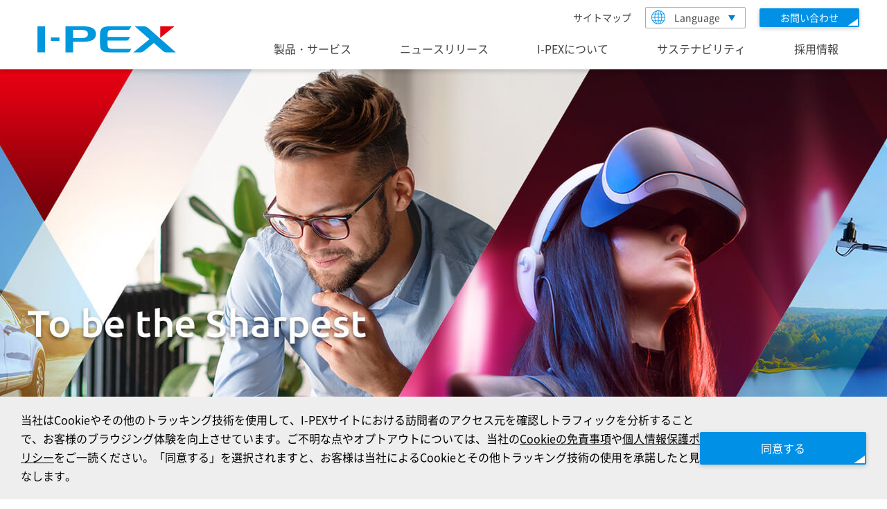

--- FILE ---
content_type: text/html; charset=UTF-8
request_url: https://corp.i-pex.com/ja
body_size: 15600
content:

<!DOCTYPE html>
<html lang="ja" dir="ltr" prefix="og: https://ogp.me/ns#">
<head>
  <!-- Google Tag Manager -->
  <script>(function(w,d,s,l,i){w[l]=w[l]||[];w[l].push({'gtm.start':
        new Date().getTime(),event:'gtm.js'});var f=d.getElementsByTagName(s)[0],
      j=d.createElement(s),dl=l!='dataLayer'?'&l='+l:'';j.async=true;j.src=
      'https://www.googletagmanager.com/gtm.js?id='+i+dl;f.parentNode.insertBefore(j,f);
    })(window,document,'script','dataLayer','GTM-NV3NQFP');</script>
  <!-- End Google Tag Manager -->
  <meta charset="UTF-8">
  <meta name="viewport" content="width=device-width, initial-scale=1.0">
    <meta charset="utf-8" />
<meta name="description" content="ものづくりソリューションエキスパート・I-PEX（アイペックス）のウェブサイトです。コネクタ、センサ、半導体製造装置、金型・自動化設備、蓄電池システムの製造・販売や、受託製造および圧電MEMSファウンドリサービスを提供しています。" />
<link rel="shortlink" href="https://corp.i-pex.com/ja" />
<link rel="canonical" href="https://corp.i-pex.com/ja" />
<link rel="image_src" href="https://corp.i-pex.com/sites/default/files/2024-07/i-pex-logo.jpg" />
<meta property="og:url" content="https://corp.i-pex.com/ja" />
<meta property="og:title" content="I-PEX株式会社 - To be the Sharpest" />
<meta property="og:description" content="ものづくりソリューションエキスパート・I-PEX（アイペックス）のウェブサイトです。コネクタ、センサ、半導体製造装置、金型・自動化設備、蓄電池システムの製造・販売や、受託製造および圧電MEMSファウンドリサービスを提供しています。" />
<meta property="og:image" content="https://corp.i-pex.com/sites/default/files/2024-07/i-pex-logo.jpg" />
<meta name="twitter:image" content="https://corp.i-pex.com/sites/default/files/2024-07/i-pex-logo.jpg" />
<meta name="MobileOptimized" content="width" />
<meta name="HandheldFriendly" content="true" />
<meta name="viewport" content="width=device-width, initial-scale=1.0" />
<link rel="icon" href="/sites/default/files/favicon.ico" type="image/vnd.microsoft.icon" />

    <title>I-PEX株式会社 - To be the Sharpest</title>
    <link rel="stylesheet" media="all" href="/themes/contrib/stable/css/system/components/align.module.css?t8ujh0" />
<link rel="stylesheet" media="all" href="/themes/contrib/stable/css/system/components/fieldgroup.module.css?t8ujh0" />
<link rel="stylesheet" media="all" href="/themes/contrib/stable/css/system/components/container-inline.module.css?t8ujh0" />
<link rel="stylesheet" media="all" href="/themes/contrib/stable/css/system/components/clearfix.module.css?t8ujh0" />
<link rel="stylesheet" media="all" href="/themes/contrib/stable/css/system/components/details.module.css?t8ujh0" />
<link rel="stylesheet" media="all" href="/themes/contrib/stable/css/system/components/hidden.module.css?t8ujh0" />
<link rel="stylesheet" media="all" href="/themes/contrib/stable/css/system/components/item-list.module.css?t8ujh0" />
<link rel="stylesheet" media="all" href="/themes/contrib/stable/css/system/components/js.module.css?t8ujh0" />
<link rel="stylesheet" media="all" href="/themes/contrib/stable/css/system/components/nowrap.module.css?t8ujh0" />
<link rel="stylesheet" media="all" href="/themes/contrib/stable/css/system/components/position-container.module.css?t8ujh0" />
<link rel="stylesheet" media="all" href="/themes/contrib/stable/css/system/components/reset-appearance.module.css?t8ujh0" />
<link rel="stylesheet" media="all" href="/themes/contrib/stable/css/system/components/resize.module.css?t8ujh0" />
<link rel="stylesheet" media="all" href="/themes/contrib/stable/css/system/components/system-status-counter.css?t8ujh0" />
<link rel="stylesheet" media="all" href="/themes/contrib/stable/css/system/components/system-status-report-counters.css?t8ujh0" />
<link rel="stylesheet" media="all" href="/themes/contrib/stable/css/system/components/system-status-report-general-info.css?t8ujh0" />
<link rel="stylesheet" media="all" href="/themes/contrib/stable/css/system/components/tablesort.module.css?t8ujh0" />
<link rel="stylesheet" media="all" href="/themes/contrib/stable/css/views/views.module.css?t8ujh0" />
<link rel="stylesheet" media="all" href="/modules/custom/ipex_themes_custom/css/coffee.css?t8ujh0" />
<link rel="stylesheet" media="all" href="/modules/custom/ipex_wovn/css/wovn-integration.css?t8ujh0" />
<link rel="stylesheet" media="all" href="/themes/contrib/stable/css/core/assets/vendor/normalize-css/normalize.css?t8ujh0" />
<link rel="stylesheet" media="all" href="/themes/contrib/stable/css/core/normalize-fixes.css?t8ujh0" />
<link rel="stylesheet" media="all" href="/themes/contrib/classy/css/components/action-links.css?t8ujh0" />
<link rel="stylesheet" media="all" href="/themes/contrib/classy/css/components/button.css?t8ujh0" />
<link rel="stylesheet" media="all" href="/themes/contrib/classy/css/components/collapse-processed.css?t8ujh0" />
<link rel="stylesheet" media="all" href="/themes/contrib/classy/css/components/container-inline.css?t8ujh0" />
<link rel="stylesheet" media="all" href="/themes/contrib/classy/css/components/details.css?t8ujh0" />
<link rel="stylesheet" media="all" href="/themes/contrib/classy/css/components/exposed-filters.css?t8ujh0" />
<link rel="stylesheet" media="all" href="/themes/contrib/classy/css/components/field.css?t8ujh0" />
<link rel="stylesheet" media="all" href="/themes/contrib/classy/css/components/form.css?t8ujh0" />
<link rel="stylesheet" media="all" href="/themes/contrib/classy/css/components/icons.css?t8ujh0" />
<link rel="stylesheet" media="all" href="/themes/contrib/classy/css/components/inline-form.css?t8ujh0" />
<link rel="stylesheet" media="all" href="/themes/contrib/classy/css/components/item-list.css?t8ujh0" />
<link rel="stylesheet" media="all" href="/themes/contrib/classy/css/components/link.css?t8ujh0" />
<link rel="stylesheet" media="all" href="/themes/contrib/classy/css/components/links.css?t8ujh0" />
<link rel="stylesheet" media="all" href="/themes/contrib/classy/css/components/menu.css?t8ujh0" />
<link rel="stylesheet" media="all" href="/themes/contrib/classy/css/components/more-link.css?t8ujh0" />
<link rel="stylesheet" media="all" href="/themes/contrib/classy/css/components/pager.css?t8ujh0" />
<link rel="stylesheet" media="all" href="/themes/contrib/classy/css/components/tabledrag.css?t8ujh0" />
<link rel="stylesheet" media="all" href="/themes/contrib/classy/css/components/tableselect.css?t8ujh0" />
<link rel="stylesheet" media="all" href="/themes/contrib/classy/css/components/tablesort.css?t8ujh0" />
<link rel="stylesheet" media="all" href="/themes/contrib/classy/css/components/tabs.css?t8ujh0" />
<link rel="stylesheet" media="all" href="/themes/contrib/classy/css/components/textarea.css?t8ujh0" />
<link rel="stylesheet" media="all" href="/themes/contrib/classy/css/components/ui-dialog.css?t8ujh0" />
<link rel="stylesheet" media="all" href="/themes/contrib/classy/css/components/messages.css?t8ujh0" />
<link rel="stylesheet" media="all" href="/themes/custom/daiichiseiko/css/custom.css?t8ujh0" />
<link rel="stylesheet" media="all" href="/common/css/style.css?t8ujh0" />
<link rel="stylesheet" media="all" href="/sites/default/files/asset_injector/css/all_css-a26282a7eff635ed659430e4cae50c10.css?t8ujh0" />
<link rel="stylesheet" media="all" href="/sites/default/files/asset_injector/css/top-1297df58392ea7ccb99d72f43c036f84.css?t8ujh0" />

    <script src="/common/js/init.js?v=1.0.6"></script>
<script src="/common/js/index.js?v=1.0.6" defer></script>
<script src="https://j.wovn.io/1" data-wovnio="key=WTLQjZ&amp;defaultLang=ja&amp;currentLang=ja&amp;urlPattern=path&amp;backend=true&amp;langCodeAliases={&quot;ja&quot;:&quot;ja&quot;,&quot;zh-CHS&quot;:&quot;zh&quot;}&amp;langParamName=wovn" async=""></script>


<style>
div[role=contentinfo]{
display:none;
}
</style>

      
</head>

<body class="path-frontpage is-top"><!-- Google Tag Manager (noscript) -->
<noscript><iframe src="https://www.googletagmanager.com/ns.html?id=GTM-NV3NQFP"
                  height="0" width="0" style="display:none;visibility:hidden"></iframe></noscript>
<!-- End Google Tag Manager (noscript) -->
    
    
      <div class="dialog-off-canvas-main-canvas" data-off-canvas-main-canvas>
      <div data-wovn-region="header" data-wovn-content="{&quot;ja&quot;:&quot;&lt;div id=\&quot;block-hetsutatotsufuyong\&quot; class=\&quot;block block-block-content block-block-content4db1955d-57f0-4956-8d2f-e7ffef798e6e\&quot;&gt;\n  \n    \n      &lt;!-- ======================== Header ======================== --&gt;\r\n&lt;header class=\&quot;header js-toggle--gnavi\&quot;&gt;\r\n  &lt;div class=\&quot;header__inner\&quot;&gt;\r\n    &lt;div class=\&quot;header__head\&quot;&gt;\r\n      &lt;h1 class=\&quot;header__logo\&quot;&gt;\r\n        &lt;a href=\&quot;\&quot;&gt;&lt;img src=\&quot;\/common\/img\/logo.svg\&quot; alt=\&quot;I-PEX\&quot;&gt;&lt;\/a&gt;\r\n      &lt;\/h1&gt;\r\n      &lt;button class=\&quot;sp-nav-hook js-toggle__hook\&quot; type=\&quot;button\&quot;&gt;&lt;span class=\&quot;sp-nav-hook__wrap\&quot;&gt;&lt;span\r\n            class=\&quot;sp-nav-hook__txt\&quot;&gt;\u30e1\u30cb\u30e5\u30fc&lt;\/span&gt;&lt;\/span&gt;&lt;\/button&gt;\r\n      &lt;!-- \/.header__head --&gt;\r\n    &lt;\/div&gt;\r\n\r\n    &lt;div class=\&quot;header__body js-toggle__content\&quot; id=\&quot;sp-nav-hook-id\&quot;&gt;\r\n      &lt;div class=\&quot;header-sub-nav-pc\&quot;&gt;\r\n        &lt;p class=\&quot;header-sub-nav-pc__site-map\&quot;&gt;&lt;a href=\&quot;\/ja\/sitemap\&quot;&gt;\u30b5\u30a4\u30c8\u30de\u30c3\u30d7&lt;\/a&gt;&lt;\/p&gt;\r\n\r\n        &lt;div class=\&quot;lang-selector js-select-link\&quot;&gt;\r\n          &lt;button class=\&quot;lang-selector__hook js-select-link__hook\&quot; type=\&quot;button\&quot;&gt;Language&lt;img\r\n              class=\&quot;js-select-link__img\&quot; src=\&quot;\/common\/img\/icon_lang.png\&quot; alt=\&quot;\&quot;&gt;&lt;\/button&gt;\r\n          &lt;ul class=\&quot;lang-selector__list js-select-link__list js-change-lang\&quot; id=\&quot;select-link-id\&quot;&gt;\r\n            &lt;li&gt;&lt;a class=\&quot;js-change-lang__ja\&quot; href=\&quot;\&quot;&gt;\u65e5\u672c\u8a9e&lt;\/a&gt;&lt;\/li&gt;\r\n            &lt;li&gt;&lt;a class=\&quot;js-change-lang__en\&quot; href=\&quot;\/en\&quot;&gt;English&lt;\/a&gt;&lt;\/li&gt;\r\n            &lt;li&gt;&lt;a class=\&quot;js-change-lang__zh\&quot; href=\&quot;\/zh\&quot;&gt;\u4e2d\u6587&lt;\/a&gt;&lt;\/li&gt;\r\n            &lt;!-- \/.lang-selector__list --&gt;\r\n          &lt;\/ul&gt;\r\n          &lt;!-- \/.lang-selector --&gt;\r\n        &lt;\/div&gt;\r\n\r\n        &lt;p class=\&quot;header-contact\&quot;&gt;&lt;a href=\&quot;\/ja\/contact\&quot;&gt;&lt;span class=\&quot;header-contact__txt\&quot;&gt;\u304a\u554f\u3044\u5408\u308f\u305b&lt;\/span&gt;&lt;\/a&gt;&lt;\/p&gt;\r\n        &lt;!-- \/.header-sub-nav-pc --&gt;\r\n      &lt;\/div&gt;\r\n\r\n      &lt;nav class=\&quot;global-nav\&quot; id=\&quot;global-nav-root\&quot;&gt;\r\n        &lt;ul class=\&quot;global-nav__list\&quot;&gt;\r\n          &lt;li class=\&quot;js-dropdown\&quot;&gt;\r\n            &lt;button class=\&quot;global-nav__index js-dropdown__hook js-dropdown__counter\&quot; type=\&quot;button\&quot;&gt;\u88fd\u54c1\u30fb\u30b5\u30fc\u30d3\u30b9&lt;\/button&gt;\r\n            &lt;div class=\&quot;global-nav__content js-dropdown__content\&quot; id=\&quot;global-nav-01\&quot;&gt;\r\n              &lt;div class=\&quot;global-nav__inner\&quot;&gt;\r\n\r\n                &lt;dl class=\&quot;global-nav-links\&quot;&gt;\r\n                  &lt;dt class=\&quot;global-nav-links__top link\&quot;&gt;&lt;a href=\&quot;\/ja\/product\&quot;&gt;\u88fd\u54c1\u30fb\u30b5\u30fc\u30d3\u30b9TOP&lt;\/a&gt;&lt;\/dt&gt;\r\n                  &lt;dd class=\&quot;global-nav-links__links\&quot;&gt;\r\n                    &lt;ul class=\&quot;global-nav-links__list list-link-02\&quot;&gt;\r\n                      &lt;li class=\&quot;link\&quot;&gt;&lt;a href=\&quot;https:\/\/www.i-pex.com\/ja-jp\&quot; target=\&quot;_blank\&quot;&gt;\u30b3\u30cd\u30af\u30bf&lt;img\r\n                            src=\&quot;\/common\/img\/icon_blank.png\&quot; alt=\&quot;\u5225\u7a93\u3067\u958b\u304d\u307e\u3059\&quot; class=\&quot;icon-blank\&quot;&gt;&lt;\/a&gt;&lt;\/li&gt;\r\n                      &lt;li class=\&quot;link\&quot;&gt;&lt;a href=\&quot;\/ja\/product\/sensor\&quot;&gt;\u30bb\u30f3\u30b5&lt;\/a&gt;&lt;\/li&gt;\r\n                      &lt;li class=\&quot;link\&quot;&gt;&lt;a href=\&quot;\/ja\/product\/semiconductor\&quot;&gt;\u534a\u5c0e\u4f53\u88fd\u9020\u88c5\u7f6e&lt;\/a&gt;&lt;\/li&gt;\r\n                      &lt;li class=\&quot;link\&quot;&gt;&lt;a href=\&quot;\/ja\/product\/cm\&quot;&gt;\u88fd\u9020\u53d7\u8a17&lt;\/a&gt;&lt;\/li&gt;\r\n                      &lt;li class=\&quot;link\&quot;&gt;&lt;a href=\&quot;\/ja\/product\/automation\&quot;&gt;\u91d1\u578b\u30fb\u81ea\u52d5\u5316\u8a2d\u5099&lt;\/a&gt;&lt;\/li&gt;\r\n                      &lt;li class=\&quot;link\&quot;&gt;&lt;a href=\&quot;https:\/\/www.i-pex.com\/ips\/ja-jp\&quot; target=\&quot;_blank\&quot;&gt;MEMS\u30d5\u30a1\u30a6\u30f3\u30c9\u30ea&lt;img\r\n                            src=\&quot;\/common\/img\/icon_blank.png\&quot; alt=\&quot;\u5225\u7a93\u3067\u958b\u304d\u307e\u3059\&quot; class=\&quot;icon-blank\&quot;&gt;&lt;\/a&gt;&lt;\/li&gt;\r\n                      &lt;li class=\&quot;link\&quot;&gt;&lt;a href=\&quot;\/ja\/product\/battery\&quot;&gt;\u84c4\u96fb\u6c60\u30b7\u30b9\u30c6\u30e0&lt;\/a&gt;&lt;\/li&gt;\r\n                      &lt;!-- \/.global-nav-links__list --&gt;\r\n                    &lt;\/ul&gt;\r\n                    &lt;!-- \/.global-nav-links__links --&gt;\r\n                  &lt;\/dd&gt;\r\n                  &lt;!-- \/.global-nav-links --&gt;\r\n                &lt;\/dl&gt;\r\n                &lt;!-- \/.global-nav__inner --&gt;\r\n              &lt;\/div&gt;\r\n              &lt;!-- \/.global-nav__content --&gt;\r\n            &lt;\/div&gt;\r\n            &lt;!-- \/.js-dropdown --&gt;\r\n          &lt;\/li&gt;\r\n\r\n          &lt;li class=\&quot;js-dropdown\&quot;&gt;\r\n            &lt;button class=\&quot;global-nav__index js-dropdown__hook js-dropdown__counter\&quot; type=\&quot;button\&quot;&gt;\u30cb\u30e5\u30fc\u30b9\u30ea\u30ea\u30fc\u30b9&lt;\/button&gt;\r\n            &lt;div class=\&quot;global-nav__content js-dropdown__content\&quot; id=\&quot;global-nav-03\&quot;&gt;\r\n              &lt;div class=\&quot;global-nav__inner\&quot;&gt;\r\n\r\n                &lt;dl class=\&quot;global-nav-links\&quot;&gt;\r\n                  &lt;dt class=\&quot;global-nav-links__top link\&quot;&gt;&lt;a href=\&quot;\/ja\/news\&quot;&gt;\u30cb\u30e5\u30fc\u30b9\u30ea\u30ea\u30fc\u30b9TOP&lt;\/a&gt;&lt;\/dt&gt;\r\n                  &lt;dd class=\&quot;global-nav-links__links\&quot;&gt;\r\n                    &lt;ul class=\&quot;global-nav-links__list list-link-02\&quot;&gt;\r\n                      &lt;li class=\&quot;link\&quot;&gt;&lt;a href=\&quot;\/ja\/topics\&quot;&gt;\u30c8\u30d4\u30c3\u30af\u30b9&lt;\/a&gt;&lt;\/li&gt;\r\n                      &lt;li class=\&quot;link\&quot;&gt;&lt;a href=\&quot;\/ja\/news\/info\&quot;&gt;\u30cb\u30e5\u30fc\u30b9&lt;\/a&gt;&lt;\/li&gt;\r\n                      &lt;li class=\&quot;link\&quot;&gt;&lt;a href=\&quot;\/ja\/news\/product\&quot;&gt;\u65b0\u88fd\u54c1\u60c5\u5831&lt;\/a&gt;&lt;\/li&gt;\r\n                      &lt;!-- \/.global-nav-links__list --&gt;\r\n                    &lt;\/ul&gt;\r\n                    &lt;!-- \/.global-nav-links__links --&gt;\r\n                  &lt;\/dd&gt;\r\n                  &lt;!-- \/.global-nav-links --&gt;\r\n                &lt;\/dl&gt;\r\n                &lt;!-- \/.global-nav__inner --&gt;\r\n              &lt;\/div&gt;\r\n              &lt;!-- \/.global-nav__content --&gt;\r\n            &lt;\/div&gt;\r\n            &lt;!-- \/.js-dropdown --&gt;\r\n          &lt;\/li&gt;\r\n\r\n          &lt;li class=\&quot;js-dropdown\&quot;&gt;\r\n            &lt;button class=\&quot;global-nav__index js-dropdown__hook js-dropdown__counter\&quot; type=\&quot;button\&quot;&gt;I-PEX\u306b\u3064\u3044\u3066&lt;\/button&gt;\r\n            &lt;div class=\&quot;global-nav__content js-dropdown__content\&quot; id=\&quot;global-nav-04\&quot;&gt;\r\n              &lt;div class=\&quot;global-nav__inner\&quot;&gt;\r\n\r\n                &lt;dl class=\&quot;global-nav-links\&quot;&gt;\r\n                  &lt;dt class=\&quot;global-nav-links__top link\&quot;&gt;&lt;a href=\&quot;\/ja\/company\&quot;&gt;I-PEX\u306b\u3064\u3044\u3066TOP&lt;\/a&gt;&lt;\/dt&gt;\r\n                  &lt;dd class=\&quot;global-nav-links__links\&quot;&gt;\r\n                    &lt;ul class=\&quot;global-nav-links__list list-link-02\&quot;&gt;\r\n                      &lt;li class=\&quot;link\&quot;&gt;&lt;a href=\&quot;\/ja\/company\/digest\&quot;&gt;I-PEX\u30c0\u30a4\u30b8\u30a7\u30b9\u30c8&lt;\/a&gt;&lt;\/li&gt;\r\n                      &lt;li class=\&quot;link\&quot;&gt;&lt;a href=\&quot;\/ja\/company\/philosophy\&quot;&gt;\u7406\u5ff5&lt;\/a&gt;&lt;\/li&gt;\r\n                      &lt;li class=\&quot;link\&quot;&gt;&lt;a href=\&quot;\/ja\/company\/message\&quot;&gt;\u30c8\u30c3\u30d7\u30e1\u30c3\u30bb\u30fc\u30b8&lt;\/a&gt;&lt;\/li&gt;\r\n                      &lt;li class=\&quot;link\&quot;&gt;&lt;a href=\&quot;\/ja\/company\/profile\&quot;&gt;\u4f1a\u793e\u6982\u8981&lt;\/a&gt;&lt;\/li&gt;\r\n                      &lt;li class=\&quot;link\&quot;&gt;&lt;a href=\&quot;\/ja\/company\/officer\&quot;&gt;\u5f79\u54e1\u4e00\u89a7&lt;\/a&gt;&lt;\/li&gt;\r\n                      &lt;li class=\&quot;link\&quot;&gt;&lt;a href=\&quot;\/ja\/company\/history\&quot;&gt;\u6cbf\u9769&lt;\/a&gt;&lt;\/li&gt;\r\n                      &lt;li class=\&quot;link\&quot;&gt;&lt;a href=\&quot;\/ja\/company\/business_jp\&quot;&gt;\u30cd\u30c3\u30c8\u30ef\u30fc\u30af&lt;\/a&gt;&lt;\/li&gt;\r\n                      &lt;li class=\&quot;link\&quot;&gt;&lt;a href=\&quot;\/ja\/company\/purchase\&quot;&gt;\u8cc7\u6750\u8abf\u9054&lt;\/a&gt;&lt;\/li&gt;\r\n                      &lt;li class=\&quot;link\&quot;&gt;&lt;a href=\&quot;\/ja\/company\/plant_tour\&quot;&gt;\u30d0\u30fc\u30c1\u30e3\u30eb\u5de5\u5834\u898b\u5b66&lt;\/a&gt;&lt;\/li&gt;\r\n                      &lt;!-- \/.global-nav-links__list --&gt;\r\n                    &lt;\/ul&gt;\r\n                    &lt;!-- \/.global-nav-links__links --&gt;\r\n                  &lt;\/dd&gt;\r\n                  &lt;!-- \/.global-nav-links --&gt;\r\n                &lt;\/dl&gt;\r\n                &lt;!-- \/.global-nav__inner --&gt;\r\n              &lt;\/div&gt;\r\n              &lt;!-- \/.global-nav__content --&gt;\r\n            &lt;\/div&gt;\r\n            &lt;!-- \/.js-dropdown --&gt;\r\n          &lt;\/li&gt;\r\n          &lt;li class=\&quot;js-dropdown\&quot;&gt;\r\n            &lt;button class=\&quot;global-nav__index js-dropdown__hook js-dropdown__counter\&quot; type=\&quot;button\&quot;&gt;\u30b5\u30b9\u30c6\u30ca\u30d3\u30ea\u30c6\u30a3&lt;\/button&gt;\r\n            &lt;div class=\&quot;global-nav__content js-dropdown__content\&quot; id=\&quot;global-nav-05\&quot;&gt;\r\n              &lt;div class=\&quot;global-nav__inner\&quot;&gt;\r\n\r\n                &lt;dl class=\&quot;global-nav-links\&quot;&gt;\r\n                  &lt;dt class=\&quot;global-nav-links__top link\&quot;&gt;&lt;a href=\&quot;\/ja\/sustainability\&quot;&gt;\u30b5\u30b9\u30c6\u30ca\u30d3\u30ea\u30c6\u30a3TOP&lt;\/a&gt;&lt;\/dt&gt;\r\n                  &lt;dd class=\&quot;global-nav-links__links\&quot;&gt;\r\n                    &lt;ul class=\&quot;global-nav-links__list list-link-02\&quot;&gt;\r\n                      &lt;li class=\&quot;link\&quot;&gt;&lt;a href=\&quot;\/ja\/sustainability\/management\&quot;&gt;\u30b5\u30b9\u30c6\u30ca\u30d3\u30ea\u30c6\u30a3\u30de\u30cd\u30b8\u30e1\u30f3\u30c8&lt;\/a&gt;&lt;\/li&gt;\r\n                      &lt;li class=\&quot;link\&quot;&gt;&lt;a href=\&quot;\/ja\/sustainability\/materiarity\&quot;&gt;\u30de\u30c6\u30ea\u30a2\u30ea\u30c6\u30a3&lt;\/a&gt;&lt;\/li&gt;\r\n                      &lt;li class=\&quot;link\&quot;&gt;&lt;a href=\&quot;\/ja\/sustainability\/environment\&quot;&gt;\u74b0\u5883\r\n                        &lt;\/a&gt;&lt;\/li&gt;\r\n                      &lt;li class=\&quot;link\&quot;&gt;&lt;a href=\&quot;\/ja\/sustainability\/social\&quot;&gt;\u793e\u4f1a&lt;\/a&gt;&lt;\/li&gt;\r\n                      &lt;li class=\&quot;link\&quot;&gt;&lt;a href=\&quot;\/ja\/sustainability\/governance\&quot;&gt;\r\n                          \u30ac\u30d0\u30ca\u30f3\u30b9&lt;\/a&gt;&lt;\/li&gt;\r\n                      &lt;li class=\&quot;link\&quot;&gt;&lt;a href=\&quot;\/ja\/sustainability\/integrated\&quot;&gt;\u7d71\u5408\u5831\u544a\u66f8&lt;\/a&gt;&lt;\/li&gt;\r\n                      &lt;li class=\&quot;link\&quot;&gt;&lt;a href=\&quot;\/ja\/sustainability\/certificate\&quot;&gt;\u8a8d\u8a3c\u53d6\u5f97\u72b6\u6cc1&lt;\/a&gt;&lt;\/li&gt;\r\n                      &lt;!-- \/.global-nav-links__list --&gt;\r\n                    &lt;\/ul&gt;\r\n                    &lt;!-- \/.global-nav-links__links --&gt;\r\n                  &lt;\/dd&gt;\r\n                  &lt;!-- \/.global-nav-links --&gt;\r\n                &lt;\/dl&gt;\r\n                &lt;!-- \/.global-nav__inner --&gt;\r\n              &lt;\/div&gt;\r\n              &lt;!-- \/.global-nav__content --&gt;\r\n            &lt;\/div&gt;\r\n            &lt;!-- \/.js-dropdown --&gt;\r\n          &lt;\/li&gt;\r\n\r\n          &lt;li class=\&quot;js-dropdown\&quot;&gt;\r\n            &lt;button class=\&quot;global-nav__index js-dropdown__hook js-dropdown__counter\&quot; type=\&quot;button\&quot;&gt;\u63a1\u7528\u60c5\u5831&lt;\/button&gt;\r\n            &lt;div class=\&quot;global-nav__content js-dropdown__content\&quot; id=\&quot;global-nav-06\&quot;&gt;\r\n              &lt;div class=\&quot;global-nav__inner\&quot;&gt;\r\n\r\n                &lt;dl class=\&quot;global-nav-links\&quot;&gt;\r\n                  &lt;dt class=\&quot;global-nav-links__top link\&quot;&gt;&lt;a href=\&quot;\/ja\/recruit\&quot;&gt;\u63a1\u7528\u60c5\u5831TOP&lt;\/a&gt;&lt;\/dt&gt;\r\n                  &lt;dd class=\&quot;global-nav-links__links\&quot;&gt;\r\n                    &lt;ul class=\&quot;global-nav-links__list list-link-02\&quot;&gt;\r\n                      &lt;li class=\&quot;link\&quot;&gt;&lt;a href=\&quot;\/ja\/recruit\/message\&quot;&gt;\u6c42\u3081\u308b\u4eba\u6750\u50cf\uff08\u30e1\u30c3\u30bb\u30fc\u30b8\uff09&lt;\/a&gt;&lt;\/li&gt;\r\n                      &lt;!-- &lt;li class=\&quot;link\&quot;&gt;&lt;a href=\&quot;\/ja\/recruit\/cross-talk_female\&quot;&gt;\u5973\u6027\u793e\u54e1\u5ea7\u8ac7\u4f1a&lt;\/a&gt;&lt;\/li&gt; --&gt;\r\n                      &lt;li class=\&quot;link\&quot;&gt;&lt;a href=\&quot;\/ja\/recruit\/fresh\&quot;&gt;\u65b0\u5352\u63a1\u7528&lt;\/a&gt;&lt;\/li&gt;\r\n                      &lt;li class=\&quot;link\&quot;&gt;&lt;a href=\&quot;\/ja\/recruit\/career\&quot;&gt;\u30ad\u30e3\u30ea\u30a2\u63a1\u7528&lt;\/a&gt;&lt;\/li&gt;\r\n                      &lt;li class=\&quot;link\&quot;&gt;&lt;a href=\&quot;\/ja\/recruit\/handicap\&quot;&gt;\u969c\u304c\u3044\u8005\u63a1\u7528&lt;\/a&gt;&lt;\/li&gt;\r\n                      &lt;li class=\&quot;link\&quot;&gt;&lt;a href=\&quot;https:\/\/retiree.alumy.jp\/enterprises\/e9f91734f2af43558a12a3ad431ddaf0\/retirees\/invite?utm_source=hr_flow&amp;utm_medium=hp&amp;utm_campaign=\&quot; target=\&quot;_blank\&quot;&gt;\u30a2\u30eb\u30e0\u30ca\u30a4\u63a1\u7528&lt;img src=\&quot;\/common\/img\/icon_blank.png\&quot; alt=\&quot;\u5225\u7a93\u3067\u958b\u304d\u307e\u3059\&quot; class=\&quot;icon-blank\&quot;&gt;&lt;\/a&gt;&lt;\/li&gt;\r\n                      &lt;li class=\&quot;link\&quot;&gt;&lt;a href=\&quot;\/ja\/recruit\/office\&quot;&gt;\u4e8b\u696d\u6240\u7d39\u4ecb&lt;\/a&gt;&lt;\/li&gt;\r\n                      &lt;li class=\&quot;link\&quot;&gt;&lt;a href=\&quot;\/ja\/recruit\/benefit\&quot;&gt;\u798f\u5229\u539a\u751f\u7d39\u4ecb&lt;\/a&gt;&lt;\/li&gt;\r\n                      &lt;li class=\&quot;link\&quot;&gt;&lt;a href=\&quot;\/ja\/recruit\/qa\&quot;&gt;Q&amp;A&lt;\/a&gt;&lt;\/li&gt;\r\n                      &lt;!-- \/.global-nav-links__list --&gt;\r\n                    &lt;\/ul&gt;\r\n                    &lt;!-- \/.global-nav-links__links --&gt;\r\n                  &lt;\/dd&gt;\r\n                  &lt;!-- \/.global-nav-links --&gt;\r\n                &lt;\/dl&gt;\r\n                &lt;!-- \/.global-nav__inner --&gt;\r\n              &lt;\/div&gt;\r\n              &lt;!-- \/.global-nav__content --&gt;\r\n            &lt;\/div&gt;\r\n            &lt;!-- \/.js-dropdown --&gt;\r\n          &lt;\/li&gt;\r\n          &lt;!-- \/.global-nav__list --&gt;\r\n        &lt;\/ul&gt;\r\n        &lt;!-- \/.global-nav --&gt;\r\n      &lt;\/nav&gt;\r\n\r\n      &lt;p class=\&quot;link link--top-contact\&quot;&gt;&lt;a href=\&quot;\/ja\/contact\&quot;&gt;\u304a\u554f\u3044\u5408\u308f\u305b&lt;\/a&gt;&lt;\/p&gt;\r\n\r\n      &lt;div class=\&quot;lang-selector-sp\&quot;&gt;\r\n        &lt;div class=\&quot;lang-selector js-select-link\&quot;&gt;\r\n          &lt;button class=\&quot;lang-selector__hook js-select-link__hook\&quot; type=\&quot;button\&quot;&gt;Language&lt;img\r\n              class=\&quot;js-select-link__img\&quot; src=\&quot;\/common\/img\/icon_lang.png\&quot; alt=\&quot;\&quot;&gt;&lt;\/button&gt;\r\n          &lt;ul class=\&quot;lang-selector__list js-select-link__list js-change-lang\&quot; id=\&quot;select-link-id-02\&quot;&gt;\r\n            &lt;li&gt;&lt;a class=\&quot;js-change-lang__ja\&quot; href=\&quot;\&quot;&gt;\u65e5\u672c\u8a9e&lt;\/a&gt;&lt;\/li&gt;\r\n            &lt;li&gt;&lt;a class=\&quot;js-change-lang__en\&quot; href=\&quot;\/en\&quot;&gt;English&lt;\/a&gt;&lt;\/li&gt;\r\n            &lt;li&gt;&lt;a class=\&quot;js-change-lang__zh\&quot; href=\&quot;\/zh\&quot;&gt;\u4e2d\u6587&lt;\/a&gt;&lt;\/li&gt;\r\n            &lt;!-- \/.lang-selector__list --&gt;\r\n          &lt;\/ul&gt;\r\n          &lt;!-- \/.lang-selector --&gt;\r\n        &lt;\/div&gt;\r\n        &lt;!-- \/.lang-selector-sp --&gt;\r\n      &lt;\/div&gt;\r\n      &lt;!-- \/.header__body --&gt;\r\n    &lt;\/div&gt;\r\n    &lt;!-- \/.header__inner --&gt;\r\n  &lt;\/div&gt;\r\n  &lt;!-- \/.header --&gt;\r\n&lt;\/header&gt;\r\n\r\n&lt;!-- ======================== Header ======================== --&gt;\n  &lt;\/div&gt;\n&quot;,&quot;en&quot;:&quot;&lt;div id=\&quot;block-hetsutatotsufuyong--2\&quot; class=\&quot;block block-block-content block-block-content4db1955d-57f0-4956-8d2f-e7ffef798e6e\&quot;&gt;\n  \n    \n      &lt;header class=\&quot;header js-toggle--gnavi\&quot;&gt;\r\n&lt;div class=\&quot;header__inner\&quot;&gt;\r\n&lt;div class=\&quot;header__head\&quot;&gt;\r\n&lt;h1 class=\&quot;header__logo\&quot;&gt;\r\n&lt;a href=\&quot;\/en\&quot;&gt;&lt;img src=\&quot;\/common\/img\/logo.svg\&quot; alt=\&quot;I-PEX\&quot;&gt;&lt;\/a&gt;\r\n&lt;\/h1&gt;\r\n&lt;button class=\&quot;sp-nav-hook js-toggle__hook\&quot; type=\&quot;button\&quot;&gt;&lt;span class=\&quot;sp-nav-hook__wrap\&quot;&gt;&lt;span class=\&quot;sp-nav-hook__txt\&quot;&gt;Menu&lt;\/span&gt;&lt;\/span&gt;&lt;\/button&gt;\r\n&lt;!-- \/.header__head --&gt;&lt;\/div&gt;\r\n\r\n&lt;div class=\&quot;header__body js-toggle__content\&quot; id=\&quot;sp-nav-hook-id\&quot;&gt;\r\n&lt;div class=\&quot;header-sub-nav-pc\&quot;&gt;\r\n&lt;p class=\&quot;header-sub-nav-pc__site-map\&quot;&gt;&lt;a href=\&quot;\/en\/sitemap\&quot;&gt;Site Map&lt;\/a&gt;&lt;\/p&gt;\r\n\r\n&lt;div class=\&quot;lang-selector js-select-link\&quot;&gt;\r\n&lt;button class=\&quot;lang-selector__hook js-select-link__hook\&quot; type=\&quot;button\&quot;&gt;Language&lt;img class=\&quot;js-select-link__img\&quot; src=\&quot;\/common\/img\/icon_lang.png\&quot; alt=\&quot;\&quot;&gt;&lt;\/button&gt;\r\n&lt;ul class=\&quot;lang-selector__list js-select-link__list js-change-lang\&quot; id=\&quot;select-link-id\&quot;&gt;\r\n&lt;li&gt;&lt;a class=\&quot;js-change-lang__ja\&quot; href=\&quot;\/ja\&quot;&gt;\u65e5\u672c\u8a9e&lt;\/a&gt;&lt;\/li&gt;\r\n&lt;li&gt;&lt;a class=\&quot;js-change-lang__en\&quot; href=\&quot;\/en\&quot;&gt;English&lt;\/a&gt;&lt;\/li&gt;\r\n&lt;li&gt;&lt;a class=\&quot;js-change-lang__zh\&quot; href=\&quot;\/zh\&quot;&gt;\u4e2d\u6587&lt;\/a&gt;&lt;\/li&gt;\r\n&lt;!-- \/.lang-selector__list --&gt;&lt;\/ul&gt;\r\n&lt;!-- \/.lang-selector --&gt;&lt;\/div&gt;\r\n\r\n&lt;p class=\&quot;header-contact\&quot;&gt;&lt;a href=\&quot;\/en\/contact\&quot;&gt;&lt;span class=\&quot;header-contact__txt\&quot;&gt;Inquiries&lt;\/span&gt;&lt;\/a&gt;&lt;\/p&gt;\r\n&lt;!-- \/.header-sub-nav-pc --&gt;&lt;\/div&gt;\r\n\r\n&lt;nav class=\&quot;global-nav\&quot; id=\&quot;global-nav-root\&quot;&gt;\r\n&lt;ul class=\&quot;global-nav__list\&quot;&gt;\r\n&lt;li class=\&quot;js-dropdown\&quot;&gt;\r\n&lt;button class=\&quot;global-nav__index js-dropdown__hook js-dropdown__counter\&quot; type=\&quot;button\&quot;&gt;Products &amp;amp; Services&lt;\/button&gt;\r\n&lt;div class=\&quot;global-nav__content js-dropdown__content\&quot; id=\&quot;global-nav-01\&quot;&gt;\r\n&lt;div class=\&quot;global-nav__inner\&quot;&gt;\r\n\r\n&lt;dl class=\&quot;global-nav-links\&quot;&gt;\r\n&lt;dt class=\&quot;global-nav-links__top link\&quot;&gt;&lt;a href=\&quot;\/en\/product\&quot;&gt;Products &amp;amp; Services&lt;\/a&gt;&lt;\/dt&gt;\r\n&lt;dd class=\&quot;global-nav-links__links\&quot;&gt;\r\n&lt;ul class=\&quot;global-nav-links__list list-link-02\&quot;&gt;\r\n&lt;li class=\&quot;link\&quot;&gt;&lt;a href=\&quot;https:\/\/www.i-pex.com\&quot; target=\&quot;_blank\&quot;&gt;Connectors&lt;img src=\&quot;\/common\/img\/icon_blank.png\&quot; alt=\&quot;Open in a new window\&quot; class=\&quot;icon-blank\&quot;&gt;&lt;\/a&gt;&lt;\/li&gt;\r\n&lt;li class=\&quot;link\&quot;&gt;&lt;a href=\&quot;\/en\/product\/sensor\&quot;&gt;Sensors&lt;\/a&gt;&lt;\/li&gt;\r\n&lt;li class=\&quot;link\&quot;&gt;&lt;a href=\&quot;\/en\/product\/semiconductor\&quot;&gt;Semiconductor Manufacturing Equipment&lt;\/a&gt;&lt;\/li&gt;\r\n&lt;li class=\&quot;link\&quot;&gt;&lt;a href=\&quot;\/en\/product\/cm\&quot;&gt;Contract Manufacturing&lt;\/a&gt;&lt;\/li&gt;\r\n&lt;li class=\&quot;link\&quot;&gt;&lt;a href=\&quot;\/en\/product\/automation\&quot;&gt;Molds\/Automation System&lt;\/a&gt;&lt;\/li&gt;\r\n&lt;li class=\&quot;link\&quot;&gt;&lt;a href=\&quot;https:\/\/www.i-pex.com\/ips\&quot; target=\&quot;_blank\&quot;&gt;MEMS Foundry&lt;img src=\&quot;\/common\/img\/icon_blank.png\&quot; alt=\&quot;Open in a new window\&quot; class=\&quot;icon-blank\&quot;&gt;&lt;\/a&gt;&lt;\/li&gt;\r\n&lt;!-- \/.global-nav-links__list --&gt;&lt;\/ul&gt;\r\n&lt;!-- \/.global-nav-links__links --&gt;&lt;\/dd&gt;\r\n&lt;!-- \/.global-nav-links --&gt;&lt;\/dl&gt;\r\n&lt;!-- \/.global-nav__inner --&gt;&lt;\/div&gt;\r\n&lt;!-- \/.global-nav__content --&gt;&lt;\/div&gt;\r\n&lt;!-- \/.js-dropdown --&gt;&lt;\/li&gt;\r\n\r\n&lt;li class=\&quot;js-dropdown\&quot;&gt;\r\n&lt;button class=\&quot;global-nav__index js-dropdown__hook js-dropdown__counter\&quot; type=\&quot;button\&quot;&gt;News Releases&lt;\/button&gt;\r\n&lt;div class=\&quot;global-nav__content js-dropdown__content\&quot; id=\&quot;global-nav-03\&quot;&gt;\r\n&lt;div class=\&quot;global-nav__inner\&quot;&gt;\r\n\r\n&lt;dl class=\&quot;global-nav-links\&quot;&gt;\r\n&lt;dt class=\&quot;global-nav-links__top link\&quot;&gt;&lt;a href=\&quot;\/en\/news\&quot;&gt;News Releases&lt;\/a&gt;&lt;\/dt&gt;\r\n&lt;dd class=\&quot;global-nav-links__links\&quot;&gt;\r\n&lt;ul class=\&quot;global-nav-links__list list-link-02\&quot;&gt;\r\n&lt;li class=\&quot;link\&quot;&gt;&lt;a href=\&quot;\/en\/topics\&quot;&gt;Topics&lt;\/a&gt;&lt;\/li&gt;\r\n&lt;li class=\&quot;link\&quot;&gt;&lt;a href=\&quot;\/en\/news\/info\&quot;&gt;News&lt;\/a&gt;&lt;\/li&gt;\r\n&lt;li class=\&quot;link\&quot;&gt;&lt;a href=\&quot;\/en\/news\/product\&quot;&gt;New Products&lt;\/a&gt;&lt;\/li&gt;\r\n&lt;!-- \/.global-nav-links__list --&gt;&lt;\/ul&gt;\r\n&lt;!-- \/.global-nav-links__links --&gt;&lt;\/dd&gt;\r\n&lt;!-- \/.global-nav-links --&gt;&lt;\/dl&gt;\r\n&lt;!-- \/.global-nav__inner --&gt;&lt;\/div&gt;\r\n&lt;!-- \/.global-nav__content --&gt;&lt;\/div&gt;\r\n&lt;!-- \/.js-dropdown --&gt;&lt;\/li&gt;\r\n\r\n&lt;li class=\&quot;js-dropdown\&quot;&gt;\r\n&lt;button class=\&quot;global-nav__index js-dropdown__hook js-dropdown__counter\&quot; type=\&quot;button\&quot;&gt;About I-PEX&lt;\/button&gt;\r\n&lt;div class=\&quot;global-nav__content js-dropdown__content\&quot; id=\&quot;global-nav-04\&quot;&gt;\r\n&lt;div class=\&quot;global-nav__inner\&quot;&gt;\r\n\r\n&lt;dl class=\&quot;global-nav-links\&quot;&gt;\r\n&lt;dt class=\&quot;global-nav-links__top link\&quot;&gt;&lt;a href=\&quot;\/en\/company\&quot;&gt;About I-PEX&lt;\/a&gt;&lt;\/dt&gt;\r\n&lt;dd class=\&quot;global-nav-links__links\&quot;&gt;\r\n&lt;ul class=\&quot;global-nav-links__list list-link-02\&quot;&gt;\r\n&lt;li class=\&quot;link\&quot;&gt;&lt;a href=\&quot;\/en\/company\/digest\&quot;&gt;I-PEX Digest&lt;\/a&gt;&lt;\/li&gt;\r\n&lt;li class=\&quot;link\&quot;&gt;&lt;a href=\&quot;\/en\/company\/philosophy\&quot;&gt;Philosophy&lt;\/a&gt;&lt;\/li&gt;\r\n&lt;li class=\&quot;link\&quot;&gt;&lt;a href=\&quot;\/en\/company\/message\&quot;&gt;Top Message&lt;\/a&gt;&lt;\/li&gt;\r\n&lt;li class=\&quot;link\&quot;&gt;&lt;a href=\&quot;\/en\/company\/profile\&quot;&gt;Corporate Overview&lt;\/a&gt;&lt;\/li&gt;\r\n&lt;li class=\&quot;link\&quot;&gt;&lt;a href=\&quot;\/en\/company\/officer\&quot;&gt;Board Members&lt;\/a&gt;&lt;\/li&gt;\r\n&lt;li class=\&quot;link\&quot;&gt;&lt;a href=\&quot;\/en\/company\/history\&quot;&gt;History&lt;\/a&gt;&lt;\/li&gt;\r\n&lt;li class=\&quot;link\&quot;&gt;&lt;a href=\&quot;\/en\/company\/business_jp\&quot;&gt;Network&lt;\/a&gt;&lt;\/li&gt;\r\n&lt;li class=\&quot;link\&quot;&gt;&lt;a href=\&quot;\/en\/company\/purchase\&quot;&gt;Procurement&lt;\/a&gt;&lt;\/li&gt;\r\n&lt;li class=\&quot;link\&quot;&gt;&lt;a href=\&quot;\/en\/company\/plant_tour\&quot;&gt;Virtual Plant Tour&lt;\/a&gt;&lt;\/li&gt;\r\n&lt;!-- \/.global-nav-links__list --&gt;&lt;\/ul&gt;\r\n&lt;!-- \/.global-nav-links__links --&gt;&lt;\/dd&gt;\r\n&lt;!-- \/.global-nav-links --&gt;&lt;\/dl&gt;\r\n&lt;!-- \/.global-nav__inner --&gt;&lt;\/div&gt;\r\n&lt;!-- \/.global-nav__content --&gt;&lt;\/div&gt;\r\n&lt;!-- \/.js-dropdown --&gt;&lt;\/li&gt;\r\n\r\n&lt;li class=\&quot;js-dropdown\&quot;&gt;\r\n&lt;button class=\&quot;global-nav__index js-dropdown__hook js-dropdown__counter\&quot; type=\&quot;button\&quot;&gt;Sustainability&lt;\/button&gt;\r\n&lt;div class=\&quot;global-nav__content js-dropdown__content\&quot; id=\&quot;global-nav-05\&quot;&gt;\r\n&lt;div class=\&quot;global-nav__inner\&quot;&gt;  \r\n\r\n&lt;dl class=\&quot;global-nav-links\&quot;&gt;\r\n&lt;dt class=\&quot;global-nav-links__top link\&quot;&gt;&lt;a href=\&quot;\/en\/sustainability\&quot;&gt;Sustainability&lt;\/a&gt;&lt;\/dt&gt;\r\n&lt;dd class=\&quot;global-nav-links__links\&quot;&gt;\r\n&lt;ul class=\&quot;global-nav-links__list list-link-02\&quot;&gt;\r\n&lt;li class=\&quot;link\&quot;&gt;&lt;a href=\&quot;\/en\/sustainability\/management\&quot;&gt;Sustainability Management&lt;\/a&gt;&lt;\/li&gt;\r\n&lt;li class=\&quot;link\&quot;&gt;&lt;a href=\&quot;\/en\/sustainability\/materiarity\&quot;&gt;Materiality&lt;\/a&gt;&lt;\/li&gt;\r\n&lt;li class=\&quot;link\&quot;&gt;&lt;a href=\&quot;\/en\/sustainability\/environment\&quot;&gt;Environment&lt;\/a&gt;&lt;\/li&gt;\r\n&lt;li class=\&quot;link\&quot;&gt;&lt;a href=\&quot;\/en\/sustainability\/social\&quot;&gt;Social&lt;\/a&gt;&lt;\/li&gt;\r\n&lt;li class=\&quot;link\&quot;&gt;&lt;a href=\&quot;\/en\/sustainability\/governance\&quot;&gt;Governance&lt;\/a&gt;&lt;\/li&gt;\r\n&lt;li class=\&quot;link\&quot;&gt;&lt;a href=\&quot;\/en\/sustainability\/integrated\&quot;&gt;Integrated Report&lt;\/a&gt;&lt;\/li&gt;\r\n&lt;li class=\&quot;link\&quot;&gt;&lt;a href=\&quot;\/en\/sustainability\/certificate\&quot;&gt;Status of Management System Certification&lt;\/a&gt;&lt;\/li&gt;\r\n&lt;!-- \/.global-nav-links__list --&gt;&lt;\/ul&gt;\r\n&lt;!-- \/.global-nav-links__links --&gt;&lt;\/dd&gt;\r\n&lt;!-- \/.global-nav-links --&gt;&lt;\/dl&gt;\r\n&lt;!-- \/.global-nav__inner --&gt;&lt;\/div&gt;\r\n&lt;!-- \/.global-nav__content --&gt;&lt;\/div&gt;\r\n&lt;!-- \/.js-dropdown --&gt;&lt;\/li&gt;\r\n\r\n&lt;li class=\&quot;js-dropdown\&quot;&gt;\r\n&lt;button class=\&quot;global-nav__index js-dropdown__hook js-dropdown__counter\&quot; type=\&quot;button\&quot;&gt;Careers&lt;\/button&gt;\r\n&lt;div class=\&quot;global-nav__content js-dropdown__content\&quot; id=\&quot;global-nav-07\&quot;&gt;\r\n&lt;div class=\&quot;global-nav__inner\&quot;&gt;\r\n\r\n&lt;div class=\&quot;global-nav-links\&quot;&gt;\r\n&lt;p class=\&quot;global-nav-links__top link\&quot;&gt;&lt;a href=\&quot;\/en\/careers\&quot;&gt;Careers&lt;\/a&gt;&lt;\/p&gt;\r\n&lt;!-- \/.global-nav-links --&gt;&lt;\/div&gt;\r\n&lt;!-- \/.global-nav__inner --&gt;&lt;\/div&gt;\r\n&lt;!-- \/.global-nav__content --&gt;&lt;\/div&gt;\r\n&lt;!-- \/.js-dropdown --&gt;&lt;\/li&gt;\r\n&lt;!-- \/.global-nav__list --&gt;&lt;\/ul&gt;\r\n&lt;!-- \/.global-nav --&gt;&lt;\/nav&gt;\r\n\r\n&lt;p class=\&quot;link link--top-contact\&quot;&gt;&lt;a href=\&quot;\/en\/contact\&quot;&gt;Inquiries&lt;\/a&gt;&lt;\/p&gt;\r\n\r\n&lt;div class=\&quot;lang-selector-sp\&quot;&gt;\r\n&lt;div class=\&quot;lang-selector js-select-link\&quot;&gt;\r\n&lt;button class=\&quot;lang-selector__hook js-select-link__hook\&quot; type=\&quot;button\&quot;&gt;Language&lt;img class=\&quot;js-select-link__img\&quot; src=\&quot;\/common\/img\/icon_lang.png\&quot; alt=\&quot;\&quot;&gt;&lt;\/button&gt;\r\n&lt;ul class=\&quot;lang-selector__list js-select-link__list js-change-lang\&quot; id=\&quot;select-link-id-02\&quot;&gt;\r\n&lt;li&gt;&lt;a class=\&quot;js-change-lang__ja\&quot; href=\&quot;\/ja\&quot;&gt;Japanese&lt;\/a&gt;&lt;\/li&gt;\r\n&lt;li&gt;&lt;a class=\&quot;js-change-lang__en\&quot; href=\&quot;\/en\&quot;&gt;English&lt;\/a&gt;&lt;\/li&gt;\r\n&lt;li&gt;&lt;a class=\&quot;js-change-lang__zh\&quot; href=\&quot;\/zh\&quot;&gt;Chinese&lt;\/a&gt;&lt;\/li&gt;\r\n&lt;!-- \/.lang-selector__list --&gt;&lt;\/ul&gt;\r\n&lt;!-- \/.lang-selector --&gt;&lt;\/div&gt;\r\n&lt;!-- \/.lang-selector-sp --&gt;&lt;\/div&gt;\r\n&lt;!-- \/.header__body --&gt;&lt;\/div&gt;\r\n&lt;!-- \/.header__inner --&gt;&lt;\/div&gt;\r\n&lt;!-- \/.header --&gt;&lt;\/header&gt;\r\n\r\n\n  &lt;\/div&gt;\n&quot;,&quot;zh-hans&quot;:&quot;&lt;div id=\&quot;block-hetsutatotsufuyong--3\&quot; class=\&quot;block block-block-content block-block-content4db1955d-57f0-4956-8d2f-e7ffef798e6e\&quot;&gt;\n  \n    \n      &lt;header class=\&quot;header js-toggle--gnavi\&quot;&gt;\r\n&lt;div class=\&quot;header__inner\&quot;&gt;\r\n&lt;div class=\&quot;header__head\&quot;&gt;\r\n&lt;h1 class=\&quot;header__logo\&quot;&gt;\r\n&lt;a href=\&quot;\/zh\&quot;&gt;&lt;img src=\&quot;\/common\/img\/logo.svg\&quot; alt=\&quot;I-PEX\&quot;&gt;&lt;\/a&gt;\r\n&lt;\/h1&gt;\r\n&lt;button class=\&quot;sp-nav-hook js-toggle__hook\&quot; type=\&quot;button\&quot;&gt;&lt;span class=\&quot;sp-nav-hook__wrap\&quot;&gt;&lt;span class=\&quot;sp-nav-hook__txt\&quot;&gt;Menu&lt;\/span&gt;&lt;\/span&gt;&lt;\/button&gt;\r\n&lt;!-- \/.header__head --&gt;&lt;\/div&gt;\r\n\r\n&lt;div class=\&quot;header__body js-toggle__content\&quot; id=\&quot;sp-nav-hook-id\&quot;&gt;\r\n&lt;div class=\&quot;header-sub-nav-pc\&quot;&gt;\r\n&lt;p class=\&quot;header-sub-nav-pc__site-map\&quot;&gt;&lt;a href=\&quot;\/zh\/sitemap\&quot;&gt;\u7f51\u7ad9\u5730\u56fe&lt;\/a&gt;&lt;\/p&gt;\r\n\r\n&lt;div class=\&quot;lang-selector js-select-link\&quot;&gt;\r\n&lt;button class=\&quot;lang-selector__hook js-select-link__hook\&quot; type=\&quot;button\&quot;&gt;\u8bed\u8a00&lt;img class=\&quot;js-select-link__img\&quot; src=\&quot;\/common\/img\/icon_lang.png\&quot; alt=\&quot;\&quot;&gt;&lt;\/button&gt;\r\n&lt;ul class=\&quot;lang-selector__list js-select-link__list js-change-lang\&quot; id=\&quot;select-link-id\&quot;&gt;\r\n&lt;li&gt;&lt;a class=\&quot;js-change-lang__ja\&quot; href=\&quot;\/ja\&quot;&gt;\u65e5\u672c\u8a9e&lt;\/a&gt;&lt;\/li&gt;\r\n&lt;li&gt;&lt;a class=\&quot;js-change-lang__en\&quot; href=\&quot;\/en\&quot;&gt;English&lt;\/a&gt;&lt;\/li&gt;\r\n&lt;li&gt;&lt;a class=\&quot;js-change-lang__zh\&quot; href=\&quot;\/zh\&quot;&gt;\u4e2d\u6587&lt;\/a&gt;&lt;\/li&gt;\r\n&lt;!-- \/.lang-selector__list --&gt;&lt;\/ul&gt;\r\n&lt;!-- \/.lang-selector --&gt;&lt;\/div&gt;\r\n\r\n&lt;p class=\&quot;header-contact\&quot;&gt;&lt;a href=\&quot;\/zh\/contact\&quot;&gt;&lt;span class=\&quot;header-contact__txt\&quot;&gt;\u8054\u7cfb\u6211\u4eec&lt;\/span&gt;&lt;\/a&gt;&lt;\/p&gt;\r\n&lt;!-- \/.header-sub-nav-pc --&gt;&lt;\/div&gt;\r\n\r\n&lt;nav class=\&quot;global-nav\&quot; id=\&quot;global-nav-root\&quot;&gt;\r\n&lt;ul class=\&quot;global-nav__list\&quot;&gt;\r\n&lt;li class=\&quot;js-dropdown\&quot;&gt;\r\n&lt;button class=\&quot;global-nav__index js-dropdown__hook js-dropdown__counter\&quot; type=\&quot;button\&quot;&gt;\u4ea7\u54c1\u30fb\u670d\u52a1&lt;\/button&gt;\r\n&lt;div class=\&quot;global-nav__content js-dropdown__content\&quot; id=\&quot;global-nav-01\&quot;&gt;\r\n&lt;div class=\&quot;global-nav__inner\&quot;&gt;\r\n\r\n&lt;dl class=\&quot;global-nav-links\&quot;&gt;\r\n&lt;dt class=\&quot;global-nav-links__top link\&quot;&gt;&lt;a href=\&quot;\/zh\/product\&quot;&gt;\u4ea7\u54c1\u30fb\u670d\u52a1&lt;\/a&gt;&lt;\/dt&gt;\r\n&lt;dd class=\&quot;global-nav-links__links\&quot;&gt;\r\n&lt;ul class=\&quot;global-nav-links__list list-link-02\&quot;&gt;\r\n&lt;li class=\&quot;link\&quot;&gt;&lt;a href=\&quot;https:\/\/www.i-pex.com\/zh-cn\&quot; target=\&quot;_blank\&quot;&gt;\u8fde\u63a5\u5668&lt;img src=\&quot;\/common\/img\/icon_blank.png\&quot; alt=\&quot;Open in a new window\&quot; class=\&quot;icon-blank\&quot;&gt;&lt;\/a&gt;&lt;\/li&gt;\r\n&lt;li class=\&quot;link\&quot;&gt;&lt;a href=\&quot;\/zh\/product\/sensor\&quot;&gt;\u4f20\u611f\u5668&lt;\/a&gt;&lt;\/li&gt;\r\n&lt;li class=\&quot;link\&quot;&gt;&lt;a href=\&quot;\/zh\/product\/semiconductor\&quot;&gt;\u534a\u5bfc\u4f53\u5236\u9020\u8bbe\u5907&lt;\/a&gt;&lt;\/li&gt;\r\n&lt;li class=\&quot;link\&quot;&gt;&lt;a href=\&quot;\/zh\/product\/cm\&quot;&gt;\u4ee3\u5de5\u751f\u4ea7&lt;\/a&gt;&lt;\/li&gt;\r\n&lt;li class=\&quot;link\&quot;&gt;&lt;a href=\&quot;\/zh\/product\/automation\&quot;&gt;\u6a21\u5177\u548c\u81ea\u52a8\u5316\u8bbe\u5907&lt;\/a&gt;&lt;\/li&gt;\r\n&lt;li class=\&quot;link\&quot;&gt;&lt;a href=\&quot;https:\/\/www.i-pex.com\/ips\/zh-cn\&quot; target=\&quot;_blank\&quot;&gt;MEMS\u751f\u4ea7\u4ee3\u5de5&lt;img src=\&quot;\/common\/img\/icon_blank.png\&quot; alt=\&quot;Open in a new window\&quot; class=\&quot;icon-blank\&quot;&gt;&lt;\/a&gt;&lt;\/li&gt;\r\n&lt;!-- \/.global-nav-links__list --&gt;&lt;\/ul&gt;\r\n&lt;!-- \/.global-nav-links__links --&gt;&lt;\/dd&gt;\r\n&lt;!-- \/.global-nav-links --&gt;&lt;\/dl&gt;\r\n&lt;!-- \/.global-nav__inner --&gt;&lt;\/div&gt;\r\n&lt;!-- \/.global-nav__content --&gt;&lt;\/div&gt;\r\n&lt;!-- \/.js-dropdown --&gt;&lt;\/li&gt;\r\n\r\n&lt;li class=\&quot;js-dropdown\&quot;&gt;\r\n&lt;button class=\&quot;global-nav__index js-dropdown__hook js-dropdown__counter\&quot; type=\&quot;button\&quot;&gt;\u65b0\u95fb\u53d1\u5e03&lt;\/button&gt;\r\n&lt;div class=\&quot;global-nav__content js-dropdown__content\&quot; id=\&quot;global-nav-03\&quot;&gt;\r\n&lt;div class=\&quot;global-nav__inner\&quot;&gt;\r\n\r\n&lt;dl class=\&quot;global-nav-links\&quot;&gt;\r\n&lt;dt class=\&quot;global-nav-links__top link\&quot;&gt;&lt;a href=\&quot;\/zh\/news\&quot;&gt;\u65b0\u95fb\u53d1\u5e03&lt;\/a&gt;&lt;\/dt&gt;\r\n&lt;dd class=\&quot;global-nav-links__links\&quot;&gt;\r\n&lt;ul class=\&quot;global-nav-links__list list-link-02\&quot;&gt;\r\n&lt;li class=\&quot;link\&quot;&gt;&lt;a href=\&quot;\/zh\/topics\&quot;&gt;\u4e13\u9898&lt;\/a&gt;&lt;\/li&gt;\r\n&lt;li class=\&quot;link\&quot;&gt;&lt;a href=\&quot;\/zh\/news\/info\&quot;&gt;\u65b0\u95fb&lt;\/a&gt;&lt;\/li&gt;\r\n&lt;li class=\&quot;link\&quot;&gt;&lt;a href=\&quot;\/zh\/news\/product\&quot;&gt;\u65b0\u4ea7\u54c1\u4fe1\u606f&lt;\/a&gt;&lt;\/li&gt;\r\n&lt;!-- \/.global-nav-links__list --&gt;&lt;\/ul&gt;\r\n&lt;!-- \/.global-nav-links__links --&gt;&lt;\/dd&gt;\r\n&lt;!-- \/.global-nav-links --&gt;&lt;\/dl&gt;\r\n&lt;!-- \/.global-nav__inner --&gt;&lt;\/div&gt;\r\n&lt;!-- \/.global-nav__content --&gt;&lt;\/div&gt;\r\n&lt;!-- \/.js-dropdown --&gt;&lt;\/li&gt;\r\n\r\n&lt;li class=\&quot;js-dropdown\&quot;&gt;\r\n&lt;button class=\&quot;global-nav__index js-dropdown__hook js-dropdown__counter\&quot; type=\&quot;button\&quot;&gt;\u5173\u4e8eI-PEX&lt;\/button&gt;\r\n&lt;div class=\&quot;global-nav__content js-dropdown__content\&quot; id=\&quot;global-nav-04\&quot;&gt;\r\n&lt;div class=\&quot;global-nav__inner\&quot;&gt;\r\n\r\n&lt;dl class=\&quot;global-nav-links\&quot;&gt;\r\n&lt;dt class=\&quot;global-nav-links__top link\&quot;&gt;&lt;a href=\&quot;\/zh\/company\&quot;&gt;\u5173\u4e8eI-PEX&lt;\/a&gt;&lt;\/dt&gt;\r\n&lt;dd class=\&quot;global-nav-links__links\&quot;&gt;\r\n&lt;ul class=\&quot;global-nav-links__list list-link-02\&quot;&gt;\r\n&lt;li class=\&quot;link\&quot;&gt;&lt;a href=\&quot;\/zh\/company\/digest\&quot;&gt;I-PEX\u7b80\u4ecb&lt;\/a&gt;&lt;\/li&gt;\r\n&lt;li class=\&quot;link\&quot;&gt;&lt;a href=\&quot;\/zh\/company\/philosophy\&quot;&gt;\u7406\u5ff5&lt;\/a&gt;&lt;\/li&gt;\r\n&lt;li class=\&quot;link\&quot;&gt;&lt;a href=\&quot;\/zh\/company\/message\&quot;&gt;TOP MESSAGE&lt;\/a&gt;&lt;\/li&gt;\r\n&lt;li class=\&quot;link\&quot;&gt;&lt;a href=\&quot;\/zh\/company\/shanghai\&quot;&gt;\u7231\u6c9b\u7cbe\u5bc6\u6a21\u5851\uff08\u4e0a\u6d77\uff09&lt;\/a&gt;&lt;\/li&gt;\r\n&lt;li class=\&quot;link\&quot;&gt;&lt;a href=\&quot;\/zh\/company\/profile\&quot;&gt;I-PEX\u6982\u8981&lt;\/a&gt;&lt;\/li&gt;\r\n&lt;li class=\&quot;link\&quot;&gt;&lt;a href=\&quot;\/zh\/company\/officer\&quot;&gt;\u8463\u4e8b\u4f1a\u4e00\u89c8&lt;\/a&gt;&lt;\/li&gt;\r\n&lt;li class=\&quot;link\&quot;&gt;&lt;a href=\&quot;\/zh\/company\/history\&quot;&gt;\u6cbf\u9769&lt;\/a&gt;&lt;\/li&gt;\r\n&lt;li class=\&quot;link\&quot;&gt;&lt;a href=\&quot;\/zh\/company\/business_jp\&quot;&gt;\u5168\u7403\u636e\u70b9&lt;\/a&gt;&lt;\/li&gt;\r\n&lt;li class=\&quot;link\&quot;&gt;&lt;a href=\&quot;\/zh\/company\/csr\&quot;&gt;CSR&lt;\/a&gt;&lt;\/li&gt;\r\n&lt;li class=\&quot;link\&quot;&gt;&lt;a href=\&quot;\/zh\/company\/purchase\&quot;&gt;\u8d44\u6750\u91c7\u8d2d&lt;\/a&gt;&lt;\/li&gt;\r\n&lt;li class=\&quot;link\&quot;&gt;&lt;a href=\&quot;\/zh\/company\/plant_tour\&quot;&gt;\u865a\u62df\u5de5\u5382\u53c2\u89c2&lt;\/a&gt;&lt;\/li&gt;  \r\n&lt;!-- \/.global-nav-links__list --&gt;&lt;\/ul&gt;\r\n&lt;!-- \/.global-nav-links__links --&gt;&lt;\/dd&gt;\r\n&lt;!-- \/.global-nav-links --&gt;&lt;\/dl&gt;\r\n&lt;!-- \/.global-nav__inner --&gt;&lt;\/div&gt;\r\n&lt;!-- \/.global-nav__content --&gt;&lt;\/div&gt;\r\n&lt;!-- \/.js-dropdown --&gt;&lt;\/li&gt;\r\n\r\n&lt;li class=\&quot;js-dropdown\&quot;&gt;\r\n&lt;button class=\&quot;global-nav__index js-dropdown__hook js-dropdown__counter\&quot; type=\&quot;button\&quot;&gt;\u62db\u8058\u4fe1\u606f&lt;\/button&gt;\r\n&lt;div class=\&quot;global-nav__content js-dropdown__content\&quot; id=\&quot;global-nav-06\&quot;&gt;\r\n&lt;div class=\&quot;global-nav__inner\&quot;&gt;\r\n\r\n&lt;div class=\&quot;global-nav-links\&quot;&gt;\r\n&lt;p class=\&quot;global-nav-links__top link\&quot;&gt;&lt;a href=\&quot;\/zh\/careers\&quot;&gt;\u62db\u8058\u4fe1\u606f&lt;\/a&gt;&lt;\/p&gt;\r\n&lt;!-- \/.global-nav-links --&gt;&lt;\/div&gt;\r\n&lt;!-- \/.global-nav__inner --&gt;&lt;\/div&gt;\r\n&lt;!-- \/.global-nav__content --&gt;&lt;\/div&gt;\r\n&lt;!-- \/.js-dropdown --&gt;&lt;\/li&gt;\r\n&lt;!-- \/.global-nav__list --&gt;&lt;\/ul&gt;\r\n&lt;!-- \/.global-nav --&gt;&lt;\/nav&gt;\r\n\r\n&lt;p class=\&quot;link link--top-contact\&quot;&gt;&lt;a href=\&quot;\/zh\/contact\&quot;&gt;\u8054\u7cfb\u6211\u4eec&lt;\/a&gt;&lt;\/p&gt;\r\n\r\n&lt;div class=\&quot;lang-selector-sp\&quot;&gt;\r\n&lt;div class=\&quot;lang-selector js-select-link\&quot;&gt;\r\n&lt;button class=\&quot;lang-selector__hook js-select-link__hook\&quot; type=\&quot;button\&quot;&gt;\u8bed\u8a00&lt;img class=\&quot;js-select-link__img\&quot; src=\&quot;\/common\/img\/icon_lang.png\&quot; alt=\&quot;\&quot;&gt;&lt;\/button&gt;\r\n&lt;ul class=\&quot;lang-selector__list js-select-link__list js-change-lang\&quot; id=\&quot;select-link-id-02\&quot;&gt;\r\n&lt;li&gt;&lt;a class=\&quot;js-change-lang__ja\&quot; href=\&quot;\/ja\&quot;&gt;Japanese&lt;\/a&gt;&lt;\/li&gt;\r\n&lt;li&gt;&lt;a class=\&quot;js-change-lang__en\&quot; href=\&quot;\/en\&quot;&gt;English&lt;\/a&gt;&lt;\/li&gt;\r\n&lt;li&gt;&lt;a class=\&quot;js-change-lang__zh\&quot; href=\&quot;\/zh\&quot;&gt;Chinese&lt;\/a&gt;&lt;\/li&gt;\r\n&lt;!-- \/.lang-selector__list --&gt;&lt;\/ul&gt;\r\n&lt;!-- \/.lang-selector --&gt;&lt;\/div&gt;\r\n&lt;!-- \/.lang-selector-sp --&gt;&lt;\/div&gt;\r\n&lt;!-- \/.header__body --&gt;&lt;\/div&gt;\r\n&lt;!-- \/.header__inner --&gt;&lt;\/div&gt;\r\n&lt;!-- \/.header --&gt;&lt;\/header&gt;\r\n\n  &lt;\/div&gt;\n&quot;}" class="region region-header" data-wovn-ignore>
  <div id="block-hetsutatotsufuyong" class="block block-block-content block-block-content4db1955d-57f0-4956-8d2f-e7ffef798e6e">
  
    
            <!-- ======================== Header ======================== -->
<header class="header js-toggle--gnavi">
  <div class="header__inner">
    <div class="header__head">
      <h1 class="header__logo">
        <a href=""><img src="/common/img/logo.svg" alt="I-PEX"></a>
      </h1>
      <button class="sp-nav-hook js-toggle__hook" type="button"><span class="sp-nav-hook__wrap"><span
            class="sp-nav-hook__txt">メニュー</span></span></button>
      <!-- /.header__head -->
    </div>

    <div class="header__body js-toggle__content" id="sp-nav-hook-id">
      <div class="header-sub-nav-pc">
        <p class="header-sub-nav-pc__site-map"><a href="/ja/sitemap">サイトマップ</a></p>

        <div class="lang-selector js-select-link">
          <button class="lang-selector__hook js-select-link__hook" type="button">Language<img
              class="js-select-link__img" src="/common/img/icon_lang.png" alt=""></button>
          <ul class="lang-selector__list js-select-link__list js-change-lang" id="select-link-id">
            <li><a class="js-change-lang__ja" href="">日本語</a></li>
            <li><a class="js-change-lang__en" href="/en">English</a></li>
            <li><a class="js-change-lang__zh" href="/zh">中文</a></li>
            <!-- /.lang-selector__list -->
          </ul>
          <!-- /.lang-selector -->
        </div>

        <p class="header-contact"><a href="/ja/contact"><span class="header-contact__txt">お問い合わせ</span></a></p>
        <!-- /.header-sub-nav-pc -->
      </div>

      <nav class="global-nav" id="global-nav-root">
        <ul class="global-nav__list">
          <li class="js-dropdown">
            <button class="global-nav__index js-dropdown__hook js-dropdown__counter" type="button">製品・サービス</button>
            <div class="global-nav__content js-dropdown__content" id="global-nav-01">
              <div class="global-nav__inner">

                <dl class="global-nav-links">
                  <dt class="global-nav-links__top link"><a href="/ja/product">製品・サービスTOP</a></dt>
                  <dd class="global-nav-links__links">
                    <ul class="global-nav-links__list list-link-02">
                      <li class="link"><a href="https://www.i-pex.com/ja-jp" target="_blank">コネクタ<img
                            src="/common/img/icon_blank.png" alt="別窓で開きます" class="icon-blank"></a></li>
                      <li class="link"><a href="/ja/product/sensor">センサ</a></li>
                      <li class="link"><a href="/ja/product/semiconductor">半導体製造装置</a></li>
                      <li class="link"><a href="/ja/product/cm">製造受託</a></li>
                      <li class="link"><a href="/ja/product/automation">金型・自動化設備</a></li>
                      <li class="link"><a href="https://www.i-pex.com/ips/ja-jp" target="_blank">MEMSファウンドリ<img
                            src="/common/img/icon_blank.png" alt="別窓で開きます" class="icon-blank"></a></li>
                      <li class="link"><a href="/ja/product/battery">蓄電池システム</a></li>
                      <!-- /.global-nav-links__list -->
                    </ul>
                    <!-- /.global-nav-links__links -->
                  </dd>
                  <!-- /.global-nav-links -->
                </dl>
                <!-- /.global-nav__inner -->
              </div>
              <!-- /.global-nav__content -->
            </div>
            <!-- /.js-dropdown -->
          </li>

          <li class="js-dropdown">
            <button class="global-nav__index js-dropdown__hook js-dropdown__counter" type="button">ニュースリリース</button>
            <div class="global-nav__content js-dropdown__content" id="global-nav-03">
              <div class="global-nav__inner">

                <dl class="global-nav-links">
                  <dt class="global-nav-links__top link"><a href="/ja/news">ニュースリリースTOP</a></dt>
                  <dd class="global-nav-links__links">
                    <ul class="global-nav-links__list list-link-02">
                      <li class="link"><a href="/ja/topics">トピックス</a></li>
                      <li class="link"><a href="/ja/news/info">ニュース</a></li>
                      <li class="link"><a href="/ja/news/product">新製品情報</a></li>
                      <!-- /.global-nav-links__list -->
                    </ul>
                    <!-- /.global-nav-links__links -->
                  </dd>
                  <!-- /.global-nav-links -->
                </dl>
                <!-- /.global-nav__inner -->
              </div>
              <!-- /.global-nav__content -->
            </div>
            <!-- /.js-dropdown -->
          </li>

          <li class="js-dropdown">
            <button class="global-nav__index js-dropdown__hook js-dropdown__counter" type="button">I-PEXについて</button>
            <div class="global-nav__content js-dropdown__content" id="global-nav-04">
              <div class="global-nav__inner">

                <dl class="global-nav-links">
                  <dt class="global-nav-links__top link"><a href="/ja/company">I-PEXについてTOP</a></dt>
                  <dd class="global-nav-links__links">
                    <ul class="global-nav-links__list list-link-02">
                      <li class="link"><a href="/ja/company/digest">I-PEXダイジェスト</a></li>
                      <li class="link"><a href="/ja/company/philosophy">理念</a></li>
                      <li class="link"><a href="/ja/company/message">トップメッセージ</a></li>
                      <li class="link"><a href="/ja/company/profile">会社概要</a></li>
                      <li class="link"><a href="/ja/company/officer">役員一覧</a></li>
                      <li class="link"><a href="/ja/company/history">沿革</a></li>
                      <li class="link"><a href="/ja/company/business_jp">ネットワーク</a></li>
                      <li class="link"><a href="/ja/company/purchase">資材調達</a></li>
                      <li class="link"><a href="/ja/company/plant_tour">バーチャル工場見学</a></li>
                      <!-- /.global-nav-links__list -->
                    </ul>
                    <!-- /.global-nav-links__links -->
                  </dd>
                  <!-- /.global-nav-links -->
                </dl>
                <!-- /.global-nav__inner -->
              </div>
              <!-- /.global-nav__content -->
            </div>
            <!-- /.js-dropdown -->
          </li>
          <li class="js-dropdown">
            <button class="global-nav__index js-dropdown__hook js-dropdown__counter" type="button">サステナビリティ</button>
            <div class="global-nav__content js-dropdown__content" id="global-nav-05">
              <div class="global-nav__inner">

                <dl class="global-nav-links">
                  <dt class="global-nav-links__top link"><a href="/ja/sustainability">サステナビリティTOP</a></dt>
                  <dd class="global-nav-links__links">
                    <ul class="global-nav-links__list list-link-02">
                      <li class="link"><a href="/ja/sustainability/management">サステナビリティマネジメント</a></li>
                      <li class="link"><a href="/ja/sustainability/materiarity">マテリアリティ</a></li>
                      <li class="link"><a href="/ja/sustainability/environment">環境
                        </a></li>
                      <li class="link"><a href="/ja/sustainability/social">社会</a></li>
                      <li class="link"><a href="/ja/sustainability/governance">
                          ガバナンス</a></li>
                      <li class="link"><a href="/ja/sustainability/integrated">統合報告書</a></li>
                      <li class="link"><a href="/ja/sustainability/certificate">認証取得状況</a></li>
                      <!-- /.global-nav-links__list -->
                    </ul>
                    <!-- /.global-nav-links__links -->
                  </dd>
                  <!-- /.global-nav-links -->
                </dl>
                <!-- /.global-nav__inner -->
              </div>
              <!-- /.global-nav__content -->
            </div>
            <!-- /.js-dropdown -->
          </li>

          <li class="js-dropdown">
            <button class="global-nav__index js-dropdown__hook js-dropdown__counter" type="button">採用情報</button>
            <div class="global-nav__content js-dropdown__content" id="global-nav-06">
              <div class="global-nav__inner">

                <dl class="global-nav-links">
                  <dt class="global-nav-links__top link"><a href="/ja/recruit">採用情報TOP</a></dt>
                  <dd class="global-nav-links__links">
                    <ul class="global-nav-links__list list-link-02">
                      <li class="link"><a href="/ja/recruit/message">求める人材像（メッセージ）</a></li>
                      <!-- <li class="link"><a href="/ja/recruit/cross-talk_female">女性社員座談会</a></li> -->
                      <li class="link"><a href="/ja/recruit/fresh">新卒採用</a></li>
                      <li class="link"><a href="/ja/recruit/career">キャリア採用</a></li>
                      <li class="link"><a href="/ja/recruit/handicap">障がい者採用</a></li>
                      <li class="link"><a href="https://retiree.alumy.jp/enterprises/e9f91734f2af43558a12a3ad431ddaf0/retirees/invite?utm_source=hr_flow&utm_medium=hp&utm_campaign=" target="_blank">アルムナイ採用<img src="/common/img/icon_blank.png" alt="別窓で開きます" class="icon-blank"></a></li>
                      <li class="link"><a href="/ja/recruit/office">事業所紹介</a></li>
                      <li class="link"><a href="/ja/recruit/benefit">福利厚生紹介</a></li>
                      <li class="link"><a href="/ja/recruit/qa">Q&A</a></li>
                      <!-- /.global-nav-links__list -->
                    </ul>
                    <!-- /.global-nav-links__links -->
                  </dd>
                  <!-- /.global-nav-links -->
                </dl>
                <!-- /.global-nav__inner -->
              </div>
              <!-- /.global-nav__content -->
            </div>
            <!-- /.js-dropdown -->
          </li>
          <!-- /.global-nav__list -->
        </ul>
        <!-- /.global-nav -->
      </nav>

      <p class="link link--top-contact"><a href="/ja/contact">お問い合わせ</a></p>

      <div class="lang-selector-sp">
        <div class="lang-selector js-select-link">
          <button class="lang-selector__hook js-select-link__hook" type="button">Language<img
              class="js-select-link__img" src="/common/img/icon_lang.png" alt=""></button>
          <ul class="lang-selector__list js-select-link__list js-change-lang" id="select-link-id-02">
            <li><a class="js-change-lang__ja" href="">日本語</a></li>
            <li><a class="js-change-lang__en" href="/en">English</a></li>
            <li><a class="js-change-lang__zh" href="/zh">中文</a></li>
            <!-- /.lang-selector__list -->
          </ul>
          <!-- /.lang-selector -->
        </div>
        <!-- /.lang-selector-sp -->
      </div>
      <!-- /.header__body -->
    </div>
    <!-- /.header__inner -->
  </div>
  <!-- /.header -->
</header>

<!-- ======================== Header ======================== -->
  

  </div>

  </div>


<main class="main">
  <div data-drupal-messages-fallback class="hidden"></div><div id="block-daiichiseiko-content" class="block block-system block-system-main-block">
  
    
        
    
      
        <div class="carousel js-carousel">
  <div class="carousel__slide-wrap">
    <div class="carousel__slide-inner">
      <ul class="carousel__wrap">
        <li class="carousel__item" style="background-image:url(/sites/default/files/2024-12/index_mv_4.jpg)">
    <div class="carousel__item-inner">
              <a href="https://corp.i-pex.com/ja/product"><span>To be the Sharpest―I-PEXの製品・サービス</span></a>
          </div>
    <!-- /.carousel__item --></li>


        <li class="carousel__item" style="background-image:url(/sites/default/files/2025-03/webtopvisual_renerath_top.jpg)">
    <div class="carousel__item-inner">
              <a href="https://corp.i-pex.com/ja/product/battery"><span>次世代型蓄電池システム RENERATH――クリーンな電気で、当たり前な日常を</span></a>
          </div>
    <!-- /.carousel__item --></li>


        <li class="carousel__item" style="background-image:url(/sites/default/files/2025-03/webtopvisual_kanagata_top.jpg)">
    <div class="carousel__item-inner">
              <a href="https://corp.i-pex.com/ja/product/automation"><span>金型・自動化設備――自動化革新</span></a>
          </div>
    <!-- /.carousel__item --></li>


        <li class="carousel__item" style="background-image:url(/sites/default/files/2024-12/top_0.jpg)">
    <div class="carousel__item-inner">
              <a href="https://corp.i-pex.com/ja/product/sensor/smell"><span>ニオイセンサ noseStick nose@MEMS</span></a>
          </div>
    <!-- /.carousel__item --></li>


        <li class="carousel__item" style="background-image:url(/sites/default/files/2024-12/index_mv_05.jpg)">
    <div class="carousel__item-inner">
              <a href="https://corp.i-pex.com/ja/product/sensor/estorq"><span>静電容量型トルクセンサESTORQ</span></a>
          </div>
    <!-- /.carousel__item --></li>


        <li class="carousel__item" style="background-image:url(/sites/default/files/2024-12/index_mv_03_2.jpg)">
    <div class="carousel__item-inner">
              <a href="https://corp.i-pex.com/ja/company/digest/"><span>I-PEXダイジェスト</span></a>
          </div>
    <!-- /.carousel__item --></li>


        <li class="carousel__item" style="background-image:url(/sites/default/files/2024-12/index_mv_02_2.jpg)">
    <div class="carousel__item-inner">
              <a href="https://corp.i-pex.com/ja/company/philosophy"><span>I-PEXグループ理念</span></a>
          </div>
    <!-- /.carousel__item --></li>


  

        <!-- /.carousel__wrap --></ul>
      <!-- /.carousel__slide-inner --></div>
    <!-- /.carousel__slide-wrap --></div>
  <!-- /.carousel --></div>



<div class="top-topics">
<h2 class="hdg-top-news">トピックス</h2>

  
    
      
      <ul class="panel-topics-layout" data-wide-col="3">
            <li class="panel-topics">
        


<a href="/ja/topics/2026-kbc-radio-cm" class="panel-topics__inner">
<div class="panel-topics__contents">
<h3 class="panel-topics__heading">KBCラジオ「KBC天気予報」提供スポンサーとして2026年1月2日よりラジオCM放送開始</h3>

<p class="panel-topics__date" data-timestamp="1768442400"></p>

  <ul class="panel-topics__tag">
        <li class="panel-topics__tag-item">
      <span class="panel-topics__tag-txt">
      企業広告
      </span>
    </li>
        <li class="panel-topics__tag-item">
      <span class="panel-topics__tag-txt">
      コーポレートトピック
      </span>
    </li>
        <li class="panel-topics__tag-item">
      <span class="panel-topics__tag-txt">
      プレスリリース
      </span>
    </li>
      </ul><!-- /.panel-topics__tag -->

<!-- /.panel-topics__contents --></div>
<div class="panel-topics__media">
    
<img src="/sites/default/files/2023-07/edit.jpg" alt="">
<!-- /.panel-topics__media --></div>
</a>

        </li>
            <li class="panel-topics">
        


<a href="/ja/topics/a-hands-on-approach-to-safety-at-i-pex-campus" class="panel-topics__inner">
<div class="panel-topics__contents">
<h3 class="panel-topics__heading">I-PEXキャンパスでの体験型トレーニングを開催し、現場の安全意識を強化</h3>

<p class="panel-topics__date" data-timestamp="1767573954"></p>

  <ul class="panel-topics__tag">
        <li class="panel-topics__tag-item">
      <span class="panel-topics__tag-txt">
      サステナビリティニュース
      </span>
    </li>
        <li class="panel-topics__tag-item">
      <span class="panel-topics__tag-txt">
      サステナビリティ活動
      </span>
    </li>
        <li class="panel-topics__tag-item">
      <span class="panel-topics__tag-txt">
      社会への取り組み
      </span>
    </li>
        <li class="panel-topics__tag-item">
      <span class="panel-topics__tag-txt">
      I-PEXキャンパス
      </span>
    </li>
      </ul><!-- /.panel-topics__tag -->

<!-- /.panel-topics__contents --></div>
<div class="panel-topics__media">
    
<img src="/sites/default/files/2026-01/kyuden_sm_jp_0.jpg" alt="">
<!-- /.panel-topics__media --></div>
</a>

        </li>
            <li class="panel-topics">
        


<a href="/ja/topics/developed-fabric-contact-proximity-sensor-optimal-for-collaborative-robots" class="panel-topics__inner">
<div class="panel-topics__contents">
<h3 class="panel-topics__heading">人協働ロボット向け「Smart Cloth」セーフティ人感知センサのサンプル受注を12月より開始</h3>

<p class="panel-topics__date" data-timestamp="1764295200"></p>

  <ul class="panel-topics__tag">
        <li class="panel-topics__tag-item">
      <span class="panel-topics__tag-txt">
      プレスリリース
      </span>
    </li>
        <li class="panel-topics__tag-item">
      <span class="panel-topics__tag-txt">
      センサ
      </span>
    </li>
        <li class="panel-topics__tag-item">
      <span class="panel-topics__tag-txt">
      新製品
      </span>
    </li>
      </ul><!-- /.panel-topics__tag -->

<!-- /.panel-topics__contents --></div>
<div class="panel-topics__media">
    
<img src="/sites/default/files/2025-11/smartthumb.jpg" alt="">
<!-- /.panel-topics__media --></div>
</a>

        </li>
        </ul>
  
          <p class="btn-link btn-link--center"><a href="/ja/topics"><span class="btn-link__txt">トピックス一覧を見る</span></a></p>
      


<!-- /.top-topics --></div>


<div class="top-news">
  <h2 class="hdg-top-news">ニュースリリース</h2>
  <div class="list-tab js-tab-box">
    <ul class="list-tab__list js-tab-box__list">

      <li><a class="js-tab-box__hook" href="#list-tab-01">すべて</a></li>
      <li><a class="js-tab-box__hook" href="#list-tab-02">ニュース</a></li>
      <li><a class="js-tab-box__hook" href="#list-tab-03">新製品情報</a></li>
      <li><a href="/ja/topics">トピックス</a></li>
      <!-- /.list-tab__list --></ul>

    <div class="list-tab__content js-tab-box__content">
      <div id="list-tab-01" class="js-tab-box__item">
        <ul class="list-news">
            
    
      
          
      
                            
    




  
<li class="list-news__item">
  <div class="list-news__head">
    <p class="list-news__tag">      ニュース
  
</p>
    <p class="list-news__date">2026/01/15</p>
  </div>
  <div class="list-news__body">
    <a href="https://corp.i-pex.com/ja/topics/2026-kbc-radio-cm" class="list-news__link">
      <span class="list-news__icon">New</span>      <span class="list-news__txt">KBCラジオ「KBC天気予報」提供スポンサーとして2026年1月2日よりラジオCM放送開始</span>
    </a>
  </div>
</li>

      
                            
    




  
<li class="list-news__item">
  <div class="list-news__head">
    <p class="list-news__tag">      新製品情報
  
</p>
    <p class="list-news__date">2025/12/24</p>
  </div>
  <div class="list-news__body">
    <a href="https://corp.i-pex.com/product/battery/variable" class="list-news__link">
            <span class="list-news__txt">蓄電池システム「RENERATH」シリーズにおいて、「可変型蓄電池」を発売</span>
    </a>
  </div>
</li>

      
                            
    




  
<li class="list-news__item">
  <div class="list-news__head">
    <p class="list-news__tag">      新製品情報
  
</p>
    <p class="list-news__date">2025/11/28</p>
  </div>
  <div class="list-news__body">
    <a href="https://corp.i-pex.com/ja/topics/developed-fabric-contact-proximity-sensor-optimal-for-collaborative-robots" class="list-news__link">
            <span class="list-news__txt">人協働ロボット向け「Smart Cloth」セーフティ人感知センサのサンプル受注を12月より開始</span>
    </a>
  </div>
</li>





  
<li class="list-news__item">
  <div class="list-news__head">
    <p class="list-news__tag">      ニュース
  
</p>
    <p class="list-news__date">2025/11/27</p>
  </div>
  <div class="list-news__body">
    <a href="/ja/news/1380" class="list-news__link">
            <span class="list-news__txt">執行役員の異動および2026年度の執行役員体制について</span>
    </a>
  </div>
</li>





  
<li class="list-news__item">
  <div class="list-news__head">
    <p class="list-news__tag">      ニュース
  
</p>
    <p class="list-news__date">2025/11/27</p>
  </div>
  <div class="list-news__body">
    <a href="/ja/news/1377" class="list-news__link">
            <span class="list-news__txt">「2025国際ロボット展」に出展いたします</span>
    </a>
  </div>
</li>




  
          


          <!-- /.list-news --></ul>
        <p class="btn-link btn-link--center"><a href="/ja/news/latest/"><span class="btn-link__txt">すべてのニュース一覧を見る</span></a></p>
        <!-- /#list-tab-01 --></div>

      <div id="list-tab-02" class="js-tab-box__item">
        <ul class="list-news">
            
    
      
          
      
                            
    




  
<li class="list-news__item">
  <div class="list-news__head">
    <p class="list-news__tag">      ニュース
  
</p>
    <p class="list-news__date">2026/01/15</p>
  </div>
  <div class="list-news__body">
    <a href="https://corp.i-pex.com/ja/topics/2026-kbc-radio-cm" class="list-news__link">
      <span class="list-news__icon">New</span>      <span class="list-news__txt">KBCラジオ「KBC天気予報」提供スポンサーとして2026年1月2日よりラジオCM放送開始</span>
    </a>
  </div>
</li>





  
<li class="list-news__item">
  <div class="list-news__head">
    <p class="list-news__tag">      ニュース
  
</p>
    <p class="list-news__date">2025/11/27</p>
  </div>
  <div class="list-news__body">
    <a href="/ja/news/1380" class="list-news__link">
            <span class="list-news__txt">執行役員の異動および2026年度の執行役員体制について</span>
    </a>
  </div>
</li>





  
<li class="list-news__item">
  <div class="list-news__head">
    <p class="list-news__tag">      ニュース
  
</p>
    <p class="list-news__date">2025/11/27</p>
  </div>
  <div class="list-news__body">
    <a href="/ja/news/1377" class="list-news__link">
            <span class="list-news__txt">「2025国際ロボット展」に出展いたします</span>
    </a>
  </div>
</li>

      
                            
    




  
<li class="list-news__item">
  <div class="list-news__head">
    <p class="list-news__tag">      ニュース
  
</p>
    <p class="list-news__date">2025/11/17</p>
  </div>
  <div class="list-news__body">
    <a href="https://corp.i-pex.com/ja/topics/advanced-conductive-mesh-realizes-micro-drone-flight-time-approximately-twice" class="list-news__link">
            <span class="list-news__txt">I-PEXとうるたま、開発中の「三次元不織布集電体」搭載電池パックを使用したマイクロドローンによる飛行テストで、従来電池比約2倍・16分以上の航続時間を実現 　「第66回電池討論会　併設展示会」に出展</span>
    </a>
  </div>
</li>





  
<li class="list-news__item">
  <div class="list-news__head">
    <p class="list-news__tag">      ニュース
  
</p>
    <p class="list-news__date">2025/11/11</p>
  </div>
  <div class="list-news__body">
    <a href="/ja/news/1370" class="list-news__link">
            <span class="list-news__txt">「ロボット・航空宇宙フェスタ2025」に出展いたします</span>
    </a>
  </div>
</li>




  
          


          <!-- /.list-news --></ul>

        <p class="btn-link btn-link--center"><a href="/ja/news/info/latest/"><span class="btn-link__txt">ニュース一覧を見る</span></a></p>
        <!-- /#list-tab-02 --></div>


      <div id="list-tab-03" class="js-tab-box__item">
        <ul class="list-news">
            
    
      
          
      
                            
    




  
<li class="list-news__item">
  <div class="list-news__head">
    <p class="list-news__tag">      新製品情報
  
</p>
    <p class="list-news__date">2025/12/24</p>
  </div>
  <div class="list-news__body">
    <a href="https://corp.i-pex.com/product/battery/variable" class="list-news__link">
            <span class="list-news__txt">蓄電池システム「RENERATH」シリーズにおいて、「可変型蓄電池」を発売</span>
    </a>
  </div>
</li>

      
                            
    




  
<li class="list-news__item">
  <div class="list-news__head">
    <p class="list-news__tag">      新製品情報
  
</p>
    <p class="list-news__date">2025/11/28</p>
  </div>
  <div class="list-news__body">
    <a href="https://corp.i-pex.com/ja/topics/developed-fabric-contact-proximity-sensor-optimal-for-collaborative-robots" class="list-news__link">
            <span class="list-news__txt">人協働ロボット向け「Smart Cloth」セーフティ人感知センサのサンプル受注を12月より開始</span>
    </a>
  </div>
</li>

      
                            
    




  
<li class="list-news__item">
  <div class="list-news__head">
    <p class="list-news__tag">      新製品情報
  
</p>
    <p class="list-news__date">2025/10/31</p>
  </div>
  <div class="list-news__body">
    <a href="https://corp.i-pex.com/ja/topics/advanced-conductive-mesh-under-development" class="list-news__link">
            <span class="list-news__txt">次世代リチウムイオンバッテリーにおいてシリコン系活物質の密着性や導電性を改善する「三次元不織布集電体」を開発</span>
    </a>
  </div>
</li>

      
                            
    




  
<li class="list-news__item">
  <div class="list-news__head">
    <p class="list-news__tag">      新製品情報
  
</p>
    <p class="list-news__date">2025/09/12</p>
  </div>
  <div class="list-news__body">
    <a href="https://corp.i-pex.com/ja/topics/launching-low-profile-fpc-connector-cabline-cal-iif-for-information-and-communication-equipment" class="list-news__link">
            <span class="list-news__txt">情報通信機器の内部接続に最適な低背FPC接続用コネクタ「CABLINE<sup>®</sup>-CAL IIF」を発売</span>
    </a>
  </div>
</li>

      
                            
    




  
<li class="list-news__item">
  <div class="list-news__head">
    <p class="list-news__tag">      新製品情報
  
</p>
    <p class="list-news__date">2025/05/29</p>
  </div>
  <div class="list-news__body">
    <a href="https://www.i-pex.com/ja-jp/library/news/additional_3-8-9-10_pins_iarpb_vertical_20250529" class="list-news__link">
            <span class="list-news__txt">電線対基板コネクタ「IARPB<sup>®</sup>」シリーズにおいて、「IARPB<sup>®</sup> VERTICAL」3、8、9、10ピンを発売</span>
    </a>
  </div>
</li>




  
          


          <!-- /.list-news --></ul>

        <p class="btn-link btn-link--center"><a href="/ja/news/product/latest/"><span class="btn-link__txt">新製品情報一覧を見る</span></a></p>
        <!-- /#list-tab-03 --></div>


      <!-- /.list-tab__content --></div>
    <!-- /.list-tab --></div>
  <!-- /.top-news --></div>



      <style>
  .top-pickup .panel-topics__inner{
  border-bottom: 2px solid #e60012;
  }
  .top-pickup .panel-topics__inner:after{
  border-color: transparent transparent #e60012;
  }
  .top-service__connector:before {
        background-image: url(/sites/default/files/2025-12/index_img.jpg);
    }
    .top-service__sensor:before {
        background-image: url(/sites/default/files/2025-12/index_img_02.jpg);
    }
    .top-service__semiconductor:before {
        background-image: url(/sites/default/files/2025-12/index_img_03.jpg);
    }
    .top-service__cm:before {
        background-image: url(/sites/default/files/2025-12/index_img_04.jpg);
    }
    .top-service__me:before {
        background-image: url(/sites/default/files/2025-12/index_img_05.jpg);
    }
    .top-section__digest:before {
        background-image: url(/sites/default/files/2025-12/index_img_06.jpg);
    }
    .top-section__recruit:before {
        background-image: url(/sites/default/files/2025-12/index_img_07_0.jpg);
    }
    .top-section__sustainability:before {
        background-image: url(/sites/default/files/2025-12/index_img_08.jpg);
    }
    .top-important .link > a:before {
        z-index: 0;
    }
</style>

<section class="top-topics top-pickup">
    <h2 class="hdg-top-news">ピックアップ</h2>
    <ul class="panel-topics-layout" data-wide-col="3">
      
        <li class="panel-topics">
      


<a href="/ja/topics/head-office-relocation-to-the-shijo-karasuma-area-in-central-kyoto" class="panel-topics__inner">
<div class="panel-topics__contents">
<h3 class="panel-topics__heading">本社を京都市中心部の四条烏丸エリアへ移転</h3>

<p class="panel-topics__date" data-timestamp="1762740001">2025/11/10</p>

  <ul class="panel-topics__tag">
        <li class="panel-topics__tag-item">
      <span class="panel-topics__tag-txt">
      プレスリリース
      </span>
    </li>
        <li class="panel-topics__tag-item">
      <span class="panel-topics__tag-txt">
      コーポレートトピック
      </span>
    </li>
      </ul><!-- /.panel-topics__tag -->

<!-- /.panel-topics__contents --></div>
<div class="panel-topics__media">
    
<img src="/sites/default/files/2025-12/hq.jpg" alt="">
<!-- /.panel-topics__media --></div>
</a>

      <!-- /.panel-topics --></li>
      <li class="panel-topics">
      


<a href="/ja/topics/advanced-conductive-mesh-realizes-micro-drone-flight-time-approximately-twice" class="panel-topics__inner">
<div class="panel-topics__contents">
<h3 class="panel-topics__heading">I-PEXとうるたま、開発中の「三次元不織布集電体」搭載電池パックを使用したマイクロドローンによる飛行テストで、従来電池比約2倍・16分以上の航続時間を実現 　「第66回電池討論会　併設展示会」に出展</h3>

<p class="panel-topics__date" data-timestamp="1763388000">2025/11/17</p>

  <ul class="panel-topics__tag">
        <li class="panel-topics__tag-item">
      <span class="panel-topics__tag-txt">
      プレスリリース
      </span>
    </li>
        <li class="panel-topics__tag-item">
      <span class="panel-topics__tag-txt">
      蓄電池システム
      </span>
    </li>
        <li class="panel-topics__tag-item">
      <span class="panel-topics__tag-txt">
      集電体
      </span>
    </li>
      </ul><!-- /.panel-topics__tag -->

<!-- /.panel-topics__contents --></div>
<div class="panel-topics__media">
    
<img src="/sites/default/files/2025-11/251117-eye.jpg" alt="">
<!-- /.panel-topics__media --></div>
</a>

      <!-- /.panel-topics --></li>
        <li class="panel-topics">
            <a
                href="/ja/topics/transform-wastewater-into-a-resource-i-pex-singapores-sustainability-innovation-project"
                class="panel-topics__inner">
                <div class="panel-topics__contents">
                    <h3 class="panel-topics__heading">
                        廃水を資源に変える――I-PEXシンガポールのサステナビリティ革新プロジェクト
                    </h3>
                    <p class="panel-topics__date">2025/05/12</p>
                    <ul class="panel-topics__tag">
                        <li class="panel-topics__tag-item">
                            <span class="panel-topics__tag-txt">
                                I-PEX Singapore Pte Ltd（シンガポール工場）
                            </span>
                        </li>
                        <li class="panel-topics__tag-item">
                            <span class="panel-topics__tag-txt">
                                I-PEXのグローバルネットワーク
                            </span>
                        </li>
                        <li class="panel-topics__tag-item">
                            <span class="panel-topics__tag-txt">
                                サステナビリティ活動
                            </span>
                        </li>
                        <li class="panel-topics__tag-item">
                            <span class="panel-topics__tag-txt">
                                環境への取り組み
                            </span>
                        </li>
                        <li class="panel-topics__tag-item">
                            <span class="panel-topics__tag-txt">
                                社会への取り組み
                            </span>
                        </li>
                        <!-- /.panel-topics__tag -->
                    </ul>

                    <!-- /.panel-topics__contents -->
                </div>
                <div class="panel-topics__media">
                    <img src="/sites/default/files/2025-05/mv-ja.jpg" alt="" />
                    <!-- /.panel-topics__media -->
                </div>
            </a>
            <!-- /.panel-topics -->
        </li>

    </ul>
</section>

<ul>
    <li>
        <h2 class="top-hdg-l2">製品・サービス</h2>
        <ul class="top-service">
            <li class="top-service__connector">
                <a href="https://www.i-pex.com/ja-jp" target="_blank">
                    <span class="top-service__txt">
                        コネクタ
                        <img
                            src="/common/img/icon_blank_02.png"
                            alt="別窓で開きます"
                            class="icon-blank" />
                    </span>
                </a>
            </li>
            <li class="top-service__sensor">
                <a href="/ja/product/sensor/">
                    <span class="top-service__txt">センサ</span>
                </a>
            </li>
            <li class="top-service__semiconductor">
                <a href="/ja/product/semiconductor/">
                    <span class="top-service__txt">半導体製造装置</span>
                </a>
            </li>
            <li class="top-service__cm">
                <a href="/ja/product/cm/">
                    <span class="top-service__txt">製造受託</span>
                </a>
            </li>
            <li class="top-service__me">
                <a href="/ja/product/automation">
                    <span class="top-service__txt">金型・自動化設備</span>
                </a>
            </li>
            <li class="top-service__mems">
                <a href="https://www.i-pex.com/ips/ja-jp" target="_blank">
                    <span class="top-service__txt">
                        MEMSファウンドリ<img src="/common/img/icon_blank_02.png"
                        alt="別窓で開きます" class="icon-blank">
                    </span>
                </a>
            </li>
            <li class="top-service__battery">
                <a href="/ja/product/battery">
                    <span class="top-service__txt">蓄電池システム</span>
                </a>
            </li>
            <!-- /.top-serevice -->
        </ul>
    </li>

    <li class="top-section" data-align="right">
        <a class="top-section__digest" href="/ja/company/digest/">
            <h2 class="top-section__hdg">I-PEX Digest</h2>
            <p class="top-section__txt">
                I-PEXを早わかりできるダイジェストを掲載しています。
            </p>
        </a>
        <!-- /.top-section -->
    </li>

    <li class="top-section" data-align="left">
        <a class="top-section__recruit" href="/ja/recruit/">
            <h2 class="top-section__hdg">採用情報</h2>
            <p class="top-section__txt">採用情報を掲載しています。</p>
        </a>
        <!-- /.top-section -->
    </li>

    <li class="top-section" data-align="right">
        <a class="top-section__sustainability" href="/ja/sustainability/">
            <h2 class="top-section__hdg">サステナビリティ</h2>
            <p class="top-section__txt">
                サステナビリティに関する情報を掲載しています。
            </p>
        </a>
        <!-- /.top-section -->
    </li>

</ul>

  


<ul class="list-bnr">
      <li>  <div class="media">
            <a href="https://www.youtube.com/channel/UCRvCtrHx8b2MeUvNiVHHkyA"><img src="/sites/default/files/2021-02/youtube_3.png" alt="YouTube I-PEX Official Channel"></a>
        </div>
</li>
  </ul>



  
          


  </div>


</main>
  <div data-wovn-region="footer" data-wovn-content="{&quot;ja&quot;:&quot;&lt;div id=\&quot;block-futsuta\&quot; class=\&quot;block block-block-content block-block-content1e446e8b-8fca-4fe5-95cc-b96f293f0e92\&quot;&gt;\n  \n    \n      &lt;!-- ======================== footer ======================== --&gt;\r\n&lt;footer class=\&quot;footer\&quot;&gt;\r\n&lt;div class=\&quot;footer__inner\&quot;&gt;\r\n&lt;ul class=\&quot;footer__nav\&quot;&gt;\r\n&lt;li&gt;&lt;a href=\&quot;\/ja\/product\&quot;&gt;\u88fd\u54c1\u30fb\u30b5\u30fc\u30d3\u30b9&lt;\/a&gt;\r\n&lt;ul class=\&quot;footer__nav-child\&quot;&gt;\r\n&lt;li&gt;&lt;a href=\&quot;https:\/\/www.i-pex.com\/ja-jp\&quot; target=\&quot;_blank\&quot;&gt;\u30b3\u30cd\u30af\u30bf&lt;img src=\&quot;\/common\/img\/icon_blank.png\&quot; alt=\&quot;\u5225\u7a93\u3067\u958b\u304d\u307e\u3059\&quot; class=\&quot;icon-blank\&quot;&gt;&lt;\/a&gt;&lt;\/li&gt;\r\n&lt;li&gt;&lt;a href=\&quot;\/ja\/product\/sensor\&quot;&gt;\u30bb\u30f3\u30b5&lt;\/a&gt;&lt;\/li&gt;\r\n&lt;li&gt;&lt;a href=\&quot;\/ja\/product\/semiconductor\&quot;&gt;\u534a\u5c0e\u4f53\u88fd\u9020\u88c5\u7f6e&lt;\/a&gt;&lt;\/li&gt;\r\n&lt;li&gt;&lt;a href=\&quot;\/ja\/product\/cm\&quot;&gt;\u88fd\u9020\u53d7\u8a17&lt;\/a&gt;&lt;\/li&gt;\r\n&lt;li&gt;&lt;a href=\&quot;\/ja\/product\/automation\&quot;&gt;\u91d1\u578b\u30fb\u81ea\u52d5\u5316\u8a2d\u5099&lt;\/a&gt;&lt;\/li&gt;\r\n&lt;li&gt;&lt;a href=\&quot;https:\/\/www.i-pex.com\/ips\/ja-jp\&quot; target=\&quot;_blank\&quot;&gt;MEMS\u30d5\u30a1\u30a6\u30f3\u30c9\u30ea&lt;img src=\&quot;\/common\/img\/icon_blank.png\&quot; alt=\&quot;\u5225\u7a93\u3067\u958b\u304d\u307e\u3059\&quot; class=\&quot;icon-blank\&quot;&gt;&lt;\/a&gt;&lt;\/li&gt;\r\n&lt;li&gt;&lt;a href=\&quot;\/ja\/product\/battery\&quot;&gt;\u84c4\u96fb\u6c60\u30b7\u30b9\u30c6\u30e0&lt;\/a&gt;&lt;\/li&gt;\r\n&lt;!-- \/.footer__nav-child --&gt;&lt;\/ul&gt;\r\n&lt;\/li&gt;\r\n\r\n&lt;li&gt;&lt;a href=\&quot;\/ja\/news\&quot;&gt;\u30cb\u30e5\u30fc\u30b9\u30ea\u30ea\u30fc\u30b9&lt;\/a&gt;\r\n&lt;ul class=\&quot;footer__nav-child\&quot;&gt;\r\n&lt;li&gt;&lt;a href=\&quot;\/ja\/topics\&quot;&gt;\u30c8\u30d4\u30c3\u30af\u30b9&lt;\/a&gt;&lt;\/li&gt;\r\n&lt;li&gt;&lt;a href=\&quot;\/ja\/news\/info\&quot;&gt;\u30cb\u30e5\u30fc\u30b9&lt;\/a&gt;&lt;\/li&gt;\r\n&lt;li&gt;&lt;a href=\&quot;\/ja\/news\/product\&quot;&gt;\u65b0\u88fd\u54c1\u60c5\u5831&lt;\/a&gt;&lt;\/li&gt;\r\n&lt;!-- \/.footer__nav-child --&gt;&lt;\/ul&gt;\r\n&lt;\/li&gt;\r\n\r\n&lt;li&gt;&lt;a href=\&quot;\/ja\/company\&quot;&gt;I-PEX\u306b\u3064\u3044\u3066&lt;\/a&gt;\r\n&lt;ul class=\&quot;footer__nav-child\&quot;&gt;\r\n&lt;li&gt;&lt;a href=\&quot;\/ja\/company\/digest\&quot;&gt;I-PEX\u30c0\u30a4\u30b8\u30a7\u30b9\u30c8&lt;\/a&gt;&lt;\/li&gt;\r\n&lt;li&gt;&lt;a href=\&quot;\/ja\/company\/philosophy\&quot;&gt;\u7406\u5ff5&lt;\/a&gt;&lt;\/li&gt;\r\n&lt;li&gt;&lt;a href=\&quot;\/ja\/company\/message\&quot;&gt;\u30c8\u30c3\u30d7\u30e1\u30c3\u30bb\u30fc\u30b8&lt;\/a&gt;&lt;\/li&gt;\r\n&lt;li&gt;&lt;a href=\&quot;\/ja\/company\/profile\&quot;&gt;\u4f1a\u793e\u6982\u8981&lt;\/a&gt;&lt;\/li&gt;\r\n&lt;li&gt;&lt;a href=\&quot;\/ja\/company\/officer\&quot;&gt;\u5f79\u54e1\u4e00\u89a7&lt;\/a&gt;&lt;\/li&gt;\r\n&lt;li&gt;&lt;a href=\&quot;\/ja\/company\/history\&quot;&gt;\u6cbf\u9769&lt;\/a&gt;&lt;\/li&gt;\r\n&lt;li&gt;&lt;a href=\&quot;\/ja\/company\/business_jp\&quot;&gt;\u30cd\u30c3\u30c8\u30ef\u30fc\u30af&lt;\/a&gt;&lt;\/li&gt;\r\n&lt;li&gt;&lt;a href=\&quot;\/ja\/company\/purchase\&quot;&gt;\u8cc7\u6750\u8abf\u9054&lt;\/a&gt;&lt;\/li&gt;\r\n&lt;!-- \/.footer__nav-child --&gt;&lt;\/ul&gt;\r\n&lt;\/li&gt;\r\n\r\n&lt;li&gt;&lt;a href=\&quot;\/ja\/sustainability\&quot;&gt;\u30b5\u30b9\u30c6\u30ca\u30d3\u30ea\u30c6\u30a3&lt;\/a&gt;\r\n&lt;ul class=\&quot;footer__nav-child\&quot;&gt;\r\n&lt;li&gt;&lt;a href=\&quot;\/ja\/sustainability\/management\&quot;&gt;\u30b5\u30b9\u30c6\u30ca\u30d3\u30ea\u30c6\u30a3\u30de\u30cd\u30b8\u30e1\u30f3\u30c8&lt;\/a&gt;&lt;\/li&gt;\r\n&lt;li&gt;&lt;a href=\&quot;\/ja\/sustainability\/materiarity\&quot;&gt;\u30de\u30c6\u30ea\u30a2\u30ea\u30c6\u30a3&lt;\/a&gt;&lt;\/li&gt;\r\n&lt;li&gt;&lt;a href=\&quot;\/ja\/sustainability\/environment\&quot;&gt;\u74b0\u5883&lt;\/a&gt;&lt;\/li&gt;\r\n&lt;li&gt;&lt;a href=\&quot;\/ja\/sustainability\/social\&quot;&gt;\u793e\u4f1a&lt;\/a&gt;&lt;\/li&gt;\r\n&lt;li&gt;&lt;a href=\&quot;\/ja\/sustainability\/governance\&quot;&gt;\u30ac\u30d0\u30ca\u30f3\u30b9&lt;\/a&gt;&lt;\/li&gt;\r\n&lt;li&gt;&lt;a href=\&quot;\/ja\/sustainability\/integrated\&quot;&gt;\u7d71\u5408\u5831\u544a\u66f8&lt;\/a&gt;&lt;\/li&gt;\r\n&lt;li&gt;&lt;a href=\&quot;\/ja\/sustainability\/certificate\&quot;&gt;\u8a8d\u8a3c\u53d6\u5f97\u72b6\u6cc1&lt;\/a&gt;&lt;\/li&gt;\r\n&lt;!-- \/.footer__nav-child --&gt;&lt;\/ul&gt;\r\n&lt;\/li&gt;\r\n\r\n&lt;li&gt;&lt;a href=\&quot;\/ja\/recruit\&quot;&gt;\u63a1\u7528\u60c5\u5831&lt;\/a&gt;\r\n&lt;ul class=\&quot;footer__nav-child\&quot;&gt;\r\n&lt;li&gt;&lt;a href=\&quot;\/ja\/recruit\/message\&quot;&gt;\u6c42\u3081\u308b\u4eba\u6750\u50cf\uff08\u30e1\u30c3\u30bb\u30fc\u30b8\uff09&lt;\/a&gt;&lt;\/li&gt;\r\n&lt;li&gt;&lt;a href=\&quot;\/ja\/recruit\/benefit\&quot;&gt;\u798f\u5229\u539a\u751f\u7d39\u4ecb&lt;\/a&gt;&lt;\/li&gt;\r\n&lt;li&gt;&lt;a href=\&quot;\/ja\/recruit\/qa\&quot;&gt;Q&amp;A&lt;\/a&gt;&lt;\/li&gt;\r\n&lt;li&gt;&lt;a href=\&quot;\/ja\/recruit\/fresh\&quot;&gt;\u65b0\u5352\u63a1\u7528&lt;\/a&gt;&lt;\/li&gt;\r\n&lt;li&gt;&lt;a href=\&quot;\/ja\/recruit\/career\&quot;&gt;\u30ad\u30e3\u30ea\u30a2\u63a1\u7528&lt;\/a&gt;&lt;\/li&gt;\r\n&lt;li&gt;&lt;a href=\&quot;\/ja\/recruit\/handicap\&quot;&gt;\u969c\u304c\u3044\u8005\u63a1\u7528&lt;\/a&gt;&lt;\/li&gt;\r\n&lt;li&gt;&lt;a href=\&quot;https:\/\/retiree.alumy.jp\/enterprises\/e9f91734f2af43558a12a3ad431ddaf0\/retirees\/invite?utm_source=hr_flow&amp;utm_medium=hp&amp;utm_campaign=\&quot; target=\&quot;_blank\&quot;&gt;\u30a2\u30eb\u30e0\u30ca\u30a4\u63a1\u7528&lt;img src=\&quot;\/common\/img\/icon_blank.png\&quot; alt=\&quot;\u5225\u7a93\u3067\u958b\u304d\u307e\u3059\&quot; class=\&quot;icon-blank\&quot;&gt;&lt;\/a&gt;&lt;\/li&gt;\r\n&lt;!-- \/.footer__nav-child --&gt;&lt;\/ul&gt;\r\n&lt;\/li&gt;\r\n\r\n&lt;li&gt;&lt;a href=\&quot;\/ja\/contact\&quot;&gt;\u304a\u554f\u3044\u5408\u308f\u305b&lt;\/a&gt;&lt;\/li&gt;\r\n&lt;!-- \/.footer__nav --&gt;&lt;\/ul&gt;\r\n&lt;!-- \/.footer__inner --&gt;&lt;\/div&gt;\r\n\r\n&lt;ul class=\&quot;footer__sub-nav js-to-top__point\&quot;&gt;\r\n&lt;li&gt;&lt;a href=\&quot;\/ja\/use\&quot;&gt;\u3054\u5229\u7528\u898f\u7d04&lt;\/a&gt;&lt;\/li&gt;\r\n&lt;li&gt;&lt;a href=\&quot;\/ja\/requirements\&quot;&gt;\u30b5\u30a4\u30c8\u63a8\u5968\u74b0\u5883&lt;\/a&gt;&lt;\/li&gt;\r\n&lt;li&gt;&lt;a href=\&quot;\/ja\/cookie-disclaimer\&quot;&gt;\u30af\u30c3\u30ad\u30fc\u306e\u514d\u8cac\u4e8b\u9805&lt;\/a&gt;&lt;\/li&gt;\r\n&lt;li&gt;&lt;a href=\&quot;\/ja\/privacy\&quot;&gt;\u500b\u4eba\u60c5\u5831\u4fdd\u8b77\u30dd\u30ea\u30b7\u30fc&lt;\/a&gt;&lt;\/li&gt;\r\n&lt;li&gt;&lt;a href=\&quot;\/ja\/sitemap\&quot;&gt;\u30b5\u30a4\u30c8\u30de\u30c3\u30d7&lt;\/a&gt;&lt;\/li&gt;\r\n&lt;!-- \/.footer__sub-nav --&gt;&lt;\/ul&gt;\r\n\r\n&lt;p class=\&quot;footer__copy\&quot;&gt;&lt;small&gt;&amp;copy; I-PEX Inc. ALL rights reserved.&lt;\/small&gt;&lt;\/p&gt;\r\n&lt;p class=\&quot;to-top js-to-top\&quot;&gt;&lt;a href=\&quot;#top\&quot;&gt;&lt;span class=\&quot;to-top__txt\&quot;&gt;\u30c8\u30c3\u30d7\u3078\u30b9\u30af\u30ed\u30fc\u30eb&lt;\/span&gt;&lt;\/a&gt;&lt;\/p&gt;\r\n&lt;!-- \/.footer --&gt;&lt;\/footer&gt;\r\n\r\n&lt;!-- ======================== footer ======================== --&gt;\n  &lt;\/div&gt;\n&quot;,&quot;en&quot;:&quot;&lt;div id=\&quot;block-futsuta--2\&quot; class=\&quot;block block-block-content block-block-content1e446e8b-8fca-4fe5-95cc-b96f293f0e92\&quot;&gt;\n  \n    \n      &lt;!-- ======================== footer ======================== --&gt;\r\n&lt;footer class=\&quot;footer\&quot;&gt;\r\n&lt;div class=\&quot;footer__inner\&quot;&gt;\r\n&lt;ul class=\&quot;footer__nav\&quot;&gt;\r\n&lt;li&gt;&lt;a href=\&quot;\/en\/product\&quot;&gt;Products &amp;amp; Services&lt;\/a&gt;\r\n&lt;ul class=\&quot;footer__nav-child\&quot;&gt;\r\n&lt;li&gt;&lt;a href=\&quot;https:\/\/www.i-pex.com\&quot; target=\&quot;_blank\&quot;&gt;Connectors&lt;img src=\&quot;\/common\/img\/icon_blank.png\&quot; alt=\&quot;Open in a new window\&quot; class=\&quot;icon-blank\&quot;&gt;&lt;\/a&gt;&lt;\/li&gt;\r\n&lt;li&gt;&lt;a href=\&quot;\/en\/product\/sensor\&quot;&gt;Sensors&lt;\/a&gt;&lt;\/li&gt;\r\n&lt;li&gt;&lt;a href=\&quot;\/en\/product\/semiconductor\&quot;&gt;Semiconductor Manufacturing Equipment&lt;\/a&gt;&lt;\/li&gt;\r\n&lt;li&gt;&lt;a href=\&quot;\/en\/product\/cm\&quot;&gt;Contract Manufacturing&lt;\/a&gt;&lt;\/li&gt;\r\n&lt;li&gt;&lt;a href=\&quot;\/en\/product\/me\/cunstomized-equipment\&quot;&gt;Manufucturing Equipment&lt;\/a&gt;&lt;\/li&gt;\r\n&lt;li&gt;&lt;a href=\&quot;https:\/\/www.i-pex.com\/ips\&quot; target=\&quot;_blank\&quot;&gt;MEMS Foundry&lt;img src=\&quot;\/common\/img\/icon_blank.png\&quot; alt=\&quot;Open in a new window\&quot; class=\&quot;icon-blank\&quot;&gt;&lt;\/a&gt;&lt;\/li&gt;\r\n&lt;!-- \/.footer__nav-child --&gt;&lt;\/ul&gt;\r\n&lt;\/li&gt;\r\n\r\n&lt;li&gt;&lt;a href=\&quot;\/en\/news\&quot;&gt;News Releases&lt;\/a&gt;\r\n&lt;ul class=\&quot;footer__nav-child\&quot;&gt;\r\n&lt;li&gt;&lt;a href=\&quot;\/en\/topics\&quot;&gt;Topics&lt;\/a&gt;&lt;\/li&gt;\r\n&lt;li&gt;&lt;a href=\&quot;\/en\/news\/info\&quot;&gt;News&lt;\/a&gt;&lt;\/li&gt;\r\n&lt;li&gt;&lt;a href=\&quot;\/en\/news\/product\&quot;&gt;New Products&lt;\/a&gt;&lt;\/li&gt;\r\n&lt;!-- \/.footer__nav-child --&gt;&lt;\/ul&gt;\r\n&lt;\/li&gt;\r\n\r\n&lt;li&gt;&lt;a href=\&quot;\/en\/company\&quot;&gt;About I-PEX&lt;\/a&gt;\r\n&lt;ul class=\&quot;footer__nav-child\&quot;&gt;\r\n&lt;li&gt;&lt;a href=\&quot;\/en\/company\/digest\&quot;&gt;I-PEX Digest&lt;\/a&gt;&lt;\/li&gt;\r\n&lt;li&gt;&lt;a href=\&quot;\/en\/company\/philosophy\&quot;&gt;Philosophy&lt;\/a&gt;&lt;\/li&gt;\r\n&lt;li&gt;&lt;a href=\&quot;\/en\/company\/message\&quot;&gt;Top Message&lt;\/a&gt;&lt;\/li&gt;\r\n&lt;li&gt;&lt;a href=\&quot;\/en\/company\/profile\&quot;&gt;Corporate Overview&lt;\/a&gt;&lt;\/li&gt;\r\n&lt;li&gt;&lt;a href=\&quot;\/en\/company\/officer\&quot;&gt;Board Members&lt;\/a&gt;&lt;\/li&gt;\r\n&lt;li&gt;&lt;a href=\&quot;\/en\/company\/history\&quot;&gt;History&lt;\/a&gt;&lt;\/li&gt;\r\n&lt;li&gt;&lt;a href=\&quot;\/en\/company\/business_jp\&quot;&gt;Network&lt;\/a&gt;&lt;\/li&gt;\r\n&lt;li&gt;&lt;a href=\&quot;\/en\/company\/purchase\&quot;&gt;Procurement&lt;\/a&gt;&lt;\/li&gt;\r\n&lt;!-- \/.footer__nav-child --&gt;&lt;\/ul&gt;\r\n&lt;\/li&gt;\r\n  \r\n&lt;li&gt;&lt;a href=\&quot;\/en\/sustainability\&quot;&gt;Sustainability&lt;\/a&gt;\r\n&lt;ul class=\&quot;footer__nav-child\&quot;&gt;\r\n&lt;li&gt;&lt;a href=\&quot;\/en\/sustainability\/management\&quot;&gt;Sustainability Management&lt;\/a&gt;&lt;\/li&gt;\r\n&lt;li&gt;&lt;a href=\&quot;\/en\/sustainability\/materiarity\&quot;&gt;Materiality&lt;\/a&gt;&lt;\/li&gt;\r\n&lt;li&gt;&lt;a href=\&quot;\/en\/sustainability\/environment\&quot;&gt;Environment&lt;\/a&gt;&lt;\/li&gt;\r\n&lt;li&gt;&lt;a href=\&quot;\/en\/sustainability\/social\&quot;&gt;Social&lt;\/a&gt;&lt;\/li&gt;\r\n&lt;li&gt;&lt;a href=\&quot;\/en\/sustainability\/governance\&quot;&gt;Governance&lt;\/a&gt;&lt;\/li&gt;\r\n&lt;li&gt;&lt;a href=\&quot;\/en\/sustainability\/integrated\&quot;&gt;Integrated Report&lt;\/a&gt;&lt;\/li&gt;\r\n&lt;li&gt;&lt;a href=\&quot;\/en\/sustainability\/certificate\&quot;&gt;Status of Management System Certification&lt;\/a&gt;&lt;\/li&gt;\r\n&lt;!-- \/.footer__nav-child --&gt;&lt;\/ul&gt;\r\n&lt;\/li&gt;\r\n\r\n&lt;li&gt;&lt;a href=\&quot;\/en\/careers\&quot;&gt;Careers&lt;\/a&gt;&lt;\/li&gt;\r\n\r\n&lt;li&gt;&lt;a href=\&quot;\/en\/contact\&quot;&gt;Inquiries&lt;\/a&gt;&lt;\/li&gt;\r\n    \r\n&lt;li&gt;&lt;a href=\&quot;\/en\/alabama\&quot;&gt;I-PEX USA Manufacturing Inc. (Alabama, USA)&lt;\/a&gt;&lt;\/li&gt;\r\n  \r\n&lt;!-- \/.footer__nav --&gt;&lt;\/ul&gt;\r\n&lt;!-- \/.footer__inner --&gt;&lt;\/div&gt;\r\n\r\n&lt;ul class=\&quot;footer__sub-nav js-to-top__point\&quot;&gt;\r\n&lt;li&gt;&lt;a href=\&quot;\/en\/use\&quot;&gt;Terms of Use&lt;\/a&gt;&lt;\/li&gt;\r\n&lt;li&gt;&lt;a href=\&quot;\/en\/requirements\&quot;&gt;Recommended browser and OS&lt;\/a&gt;&lt;\/li&gt;\r\n&lt;li&gt;&lt;a href=\&quot;\/en\/cookie-disclaimer\&quot;&gt;Cookie Disclaimer&lt;\/a&gt;&lt;\/li&gt;\r\n&lt;li&gt;&lt;a href=\&quot;\/en\/privacy\&quot;&gt;Privacy Policy&lt;\/a&gt;&lt;\/li&gt;\r\n&lt;li&gt;&lt;a href=\&quot;\/en\/sitemap\&quot;&gt;Site Map&lt;\/a&gt;&lt;\/li&gt;\r\n&lt;!-- \/.footer__sub-nav --&gt;&lt;\/ul&gt;\r\n\r\n&lt;p class=\&quot;footer__copy\&quot;&gt;&lt;small&gt;&amp;copy; I-PEX Inc. ALL rights reserved.&lt;\/small&gt;&lt;\/p&gt;\r\n&lt;p class=\&quot;to-top js-to-top\&quot;&gt;&lt;a href=\&quot;#top\&quot;&gt;&lt;span class=\&quot;to-top__txt\&quot;&gt;To top&lt;\/span&gt;&lt;\/a&gt;&lt;\/p&gt;\r\n&lt;!-- \/.footer --&gt;&lt;\/footer&gt;\r\n\r\n&lt;!-- ======================== footer ======================== --&gt;\n  &lt;\/div&gt;\n&quot;,&quot;zh-hans&quot;:&quot;&lt;div id=\&quot;block-futsuta--3\&quot; class=\&quot;block block-block-content block-block-content1e446e8b-8fca-4fe5-95cc-b96f293f0e92\&quot;&gt;\n  \n    \n      &lt;!-- ======================== footer ======================== --&gt;\r\n&lt;footer class=\&quot;footer\&quot;&gt;\r\n&lt;div class=\&quot;footer__inner\&quot;&gt;\r\n&lt;ul class=\&quot;footer__nav\&quot;&gt;\r\n&lt;li&gt;&lt;a href=\&quot;\/zh\/product\&quot;&gt;\u4ea7\u54c1\u30fb\u670d\u52a1&lt;\/a&gt;\r\n&lt;ul class=\&quot;footer__nav-child\&quot;&gt;\r\n&lt;li&gt;&lt;a href=\&quot;https:\/\/www.i-pex.com\/zh-cn\&quot; target=\&quot;_blank\&quot;&gt;\u8fde\u63a5\u5668&lt;img src=\&quot;\/common\/img\/icon_blank.png\&quot; alt=\&quot;Open in a new window\&quot; class=\&quot;icon-blank\&quot;&gt;&lt;\/a&gt;&lt;\/li&gt;\r\n&lt;li&gt;&lt;a href=\&quot;\/zh\/product\/sensor\&quot;&gt;\u4f20\u611f\u5668&lt;\/a&gt;&lt;\/li&gt;\r\n&lt;li&gt;&lt;a href=\&quot;\/zh\/product\/semiconductor\&quot;&gt;\u534a\u5bfc\u4f53\u5236\u9020\u8bbe\u5907&lt;\/a&gt;&lt;\/li&gt;\r\n&lt;li&gt;&lt;a href=\&quot;\/zh\/product\/cm\&quot;&gt;\u4ee3\u5de5\u751f\u4ea7&lt;\/a&gt;&lt;\/li&gt;\r\n&lt;li&gt;&lt;a href=\&quot;\/zh\/product\/me\/cunstomized-equipment\&quot;&gt;\u5236\u9020\u88c5\u7f6e&lt;\/a&gt;&lt;\/li&gt;\r\n&lt;li&gt;&lt;a href=\&quot;https:\/\/www.i-pex.com\/ips\&quot; target=\&quot;_blank\&quot;&gt;MEMS Foundry&lt;img src=\&quot;\/common\/img\/icon_blank.png\&quot; alt=\&quot;Open in a new window\&quot; class=\&quot;icon-blank\&quot;&gt;&lt;\/a&gt;&lt;\/li&gt;\r\n&lt;!-- \/.footer__nav-child --&gt;&lt;\/ul&gt;\r\n&lt;\/li&gt;\r\n\r\n&lt;li&gt;&lt;a href=\&quot;\/zh\/news\&quot;&gt;\u65b0\u95fb\u53d1\u5e03&lt;\/a&gt;\r\n&lt;ul class=\&quot;footer__nav-child\&quot;&gt;\r\n&lt;li&gt;&lt;a href=\&quot;\/zh\/topics\&quot;&gt;\u4e13\u9898&lt;\/a&gt;&lt;\/li&gt;\r\n&lt;li&gt;&lt;a href=\&quot;\/zh\/news\/info\&quot;&gt;News&lt;\/a&gt;&lt;\/li&gt;\r\n&lt;li&gt;&lt;a href=\&quot;\/zh\/news\/product\&quot;&gt;\u65b0\u4ea7\u54c1\u4fe1\u606f&lt;\/a&gt;&lt;\/li&gt;\r\n&lt;!-- \/.footer__nav-child --&gt;&lt;\/ul&gt;\r\n&lt;\/li&gt;\r\n\r\n&lt;li&gt;&lt;a href=\&quot;\/zh\/company\&quot;&gt;\u5173\u4e8eI-PEX&lt;\/a&gt;\r\n&lt;ul class=\&quot;footer__nav-child\&quot;&gt;\r\n&lt;li&gt;&lt;a href=\&quot;\/zh\/company\/digest\&quot;&gt;I-PEX\u7b80\u4ecb&lt;\/a&gt;&lt;\/li&gt;\r\n&lt;li&gt;&lt;a href=\&quot;\/zh\/company\/philosophy\&quot;&gt;\u7406\u5ff5&lt;\/a&gt;&lt;\/li&gt;\r\n&lt;li&gt;&lt;a href=\&quot;\/zh\/company\/message\&quot;&gt;TOP MESSAGE&lt;\/a&gt;&lt;\/li&gt;\r\n&lt;li&gt;&lt;a href=\&quot;\/zh\/company\/shanghai\&quot;&gt;\u7231\u6c9b\u7cbe\u5bc6\u6a21\u5851\uff08\u4e0a\u6d77\uff09&lt;\/a&gt;&lt;\/li&gt;\r\n&lt;li&gt;&lt;a href=\&quot;\/zh\/company\/profile\&quot;&gt;I-PEX\u6982\u8981&lt;\/a&gt;&lt;\/li&gt;\r\n&lt;li&gt;&lt;a href=\&quot;\/zh\/company\/officer\&quot;&gt;\u8463\u4e8b\u4f1a\u4e00\u89c8&lt;\/a&gt;&lt;\/li&gt;\r\n&lt;li&gt;&lt;a href=\&quot;\/zh\/company\/history\&quot;&gt;\u6cbf\u9769&lt;\/a&gt;&lt;\/li&gt;\r\n&lt;li&gt;&lt;a href=\&quot;\/zh\/company\/business_jp\&quot;&gt;\u5168\u7403\u636e\u70b9&lt;\/a&gt;&lt;\/li&gt;\r\n&lt;li&gt;&lt;a href=\&quot;\/zh\/company\/csr\&quot;&gt;CSR&lt;\/a&gt;&lt;\/li&gt;\r\n&lt;li&gt;&lt;a href=\&quot;\/zh\/company\/purchase\&quot;&gt;\u8d44\u6750\u91c7\u8d2d&lt;\/a&gt;&lt;\/li&gt;\r\n&lt;!-- \/.footer__nav-child --&gt;&lt;\/ul&gt;\r\n&lt;\/li&gt;\r\n\r\n&lt;li&gt;&lt;a href=\&quot;\/zh\/careers\&quot;&gt;\u62db\u8058\u4fe1\u606f&lt;\/a&gt;&lt;\/li&gt;\r\n\r\n&lt;li&gt;&lt;a href=\&quot;\/zh\/contact\&quot;&gt;\u8054\u7cfb\u6211\u4eec&lt;\/a&gt;&lt;\/li&gt;\r\n&lt;!-- \/.footer__nav --&gt;&lt;\/ul&gt;\r\n&lt;!-- \/.footer__inner --&gt;&lt;\/div&gt;\r\n\r\n&lt;ul class=\&quot;footer__sub-nav js-to-top__point\&quot;&gt;\r\n&lt;li&gt;&lt;a href=\&quot;\/zh\/use\&quot;&gt;\u4f7f\u7528\u6761\u6b3e&lt;\/a&gt;&lt;\/li&gt;\r\n&lt;li&gt;&lt;a href=\&quot;\/zh\/requirements\&quot;&gt;\u7f51\u7ad9\u6d4f\u89c8\u63a8\u8350\u73af\u5883&lt;\/a&gt;&lt;\/li&gt;\r\n&lt;li&gt;&lt;a href=\&quot;\/zh\/cookie-disclaimer\&quot;&gt;Cookie Disclaimer&lt;\/a&gt;&lt;\/li&gt;\r\n&lt;li&gt;&lt;a href=\&quot;\/zh\/privacy\&quot;&gt;\u9690\u79c1\u4fdd\u62a4&lt;\/a&gt;&lt;\/li&gt;\r\n&lt;li&gt;&lt;a href=\&quot;\/zh\/sitemap\&quot;&gt;\u4f7f\u7528\u672c\u7f51\u7ad9\u65f6&lt;\/a&gt;&lt;\/li&gt;\r\n&lt;!-- \/.footer__sub-nav --&gt;&lt;\/ul&gt;\r\n\r\n&lt;p class=\&quot;footer__copy\&quot;&gt;&lt;small&gt;&amp;copy; I-PEX Inc. ALL rights reserved.&lt;\/small&gt;&lt;\/p&gt;\r\n&lt;p class=\&quot;to-top js-to-top\&quot;&gt;&lt;a href=\&quot;#top\&quot;&gt;&lt;span class=\&quot;to-top__txt\&quot;&gt;To top&lt;\/span&gt;&lt;\/a&gt;&lt;\/p&gt;\r\n&lt;!-- \/.footer --&gt;&lt;\/footer&gt;\r\n\r\n&lt;!-- ======================== footer ======================== --&gt;\n  &lt;\/div&gt;\n&quot;}" class="region region-footer">
    <div id="block-futsuta" class="block block-block-content block-block-content1e446e8b-8fca-4fe5-95cc-b96f293f0e92">
  
    
            <!-- ======================== footer ======================== -->
<footer class="footer">
<div class="footer__inner">
<ul class="footer__nav">
<li><a href="/ja/product">製品・サービス</a>
<ul class="footer__nav-child">
<li><a href="https://www.i-pex.com/ja-jp" target="_blank">コネクタ<img src="/common/img/icon_blank.png" alt="別窓で開きます" class="icon-blank"></a></li>
<li><a href="/ja/product/sensor">センサ</a></li>
<li><a href="/ja/product/semiconductor">半導体製造装置</a></li>
<li><a href="/ja/product/cm">製造受託</a></li>
<li><a href="/ja/product/automation">金型・自動化設備</a></li>
<li><a href="https://www.i-pex.com/ips/ja-jp" target="_blank">MEMSファウンドリ<img src="/common/img/icon_blank.png" alt="別窓で開きます" class="icon-blank"></a></li>
<li><a href="/ja/product/battery">蓄電池システム</a></li>
<!-- /.footer__nav-child --></ul>
</li>

<li><a href="/ja/news">ニュースリリース</a>
<ul class="footer__nav-child">
<li><a href="/ja/topics">トピックス</a></li>
<li><a href="/ja/news/info">ニュース</a></li>
<li><a href="/ja/news/product">新製品情報</a></li>
<!-- /.footer__nav-child --></ul>
</li>

<li><a href="/ja/company">I-PEXについて</a>
<ul class="footer__nav-child">
<li><a href="/ja/company/digest">I-PEXダイジェスト</a></li>
<li><a href="/ja/company/philosophy">理念</a></li>
<li><a href="/ja/company/message">トップメッセージ</a></li>
<li><a href="/ja/company/profile">会社概要</a></li>
<li><a href="/ja/company/officer">役員一覧</a></li>
<li><a href="/ja/company/history">沿革</a></li>
<li><a href="/ja/company/business_jp">ネットワーク</a></li>
<li><a href="/ja/company/purchase">資材調達</a></li>
<!-- /.footer__nav-child --></ul>
</li>

<li><a href="/ja/sustainability">サステナビリティ</a>
<ul class="footer__nav-child">
<li><a href="/ja/sustainability/management">サステナビリティマネジメント</a></li>
<li><a href="/ja/sustainability/materiarity">マテリアリティ</a></li>
<li><a href="/ja/sustainability/environment">環境</a></li>
<li><a href="/ja/sustainability/social">社会</a></li>
<li><a href="/ja/sustainability/governance">ガバナンス</a></li>
<li><a href="/ja/sustainability/integrated">統合報告書</a></li>
<li><a href="/ja/sustainability/certificate">認証取得状況</a></li>
<!-- /.footer__nav-child --></ul>
</li>

<li><a href="/ja/recruit">採用情報</a>
<ul class="footer__nav-child">
<li><a href="/ja/recruit/message">求める人材像（メッセージ）</a></li>
<li><a href="/ja/recruit/benefit">福利厚生紹介</a></li>
<li><a href="/ja/recruit/qa">Q&A</a></li>
<li><a href="/ja/recruit/fresh">新卒採用</a></li>
<li><a href="/ja/recruit/career">キャリア採用</a></li>
<li><a href="/ja/recruit/handicap">障がい者採用</a></li>
<li><a href="https://retiree.alumy.jp/enterprises/e9f91734f2af43558a12a3ad431ddaf0/retirees/invite?utm_source=hr_flow&utm_medium=hp&utm_campaign=" target="_blank">アルムナイ採用<img src="/common/img/icon_blank.png" alt="別窓で開きます" class="icon-blank"></a></li>
<!-- /.footer__nav-child --></ul>
</li>

<li><a href="/ja/contact">お問い合わせ</a></li>
<!-- /.footer__nav --></ul>
<!-- /.footer__inner --></div>

<ul class="footer__sub-nav js-to-top__point">
<li><a href="/ja/use">ご利用規約</a></li>
<li><a href="/ja/requirements">サイト推奨環境</a></li>
<li><a href="/ja/cookie-disclaimer">クッキーの免責事項</a></li>
<li><a href="/ja/privacy">個人情報保護ポリシー</a></li>
<li><a href="/ja/sitemap">サイトマップ</a></li>
<!-- /.footer__sub-nav --></ul>

<p class="footer__copy"><small>&copy; I-PEX Inc. ALL rights reserved.</small></p>
<p class="to-top js-to-top"><a href="#top"><span class="to-top__txt">トップへスクロール</span></a></p>
<!-- /.footer --></footer>

<!-- ======================== footer ======================== -->
  

  </div>

  </div>



  </div>

    
    <script type="application/json" data-drupal-selector="drupal-settings-json">{"path":{"baseUrl":"\/","pathPrefix":"ja\/","currentPath":"top","currentPathIsAdmin":false,"isFront":true,"currentLanguage":"ja"},"pluralDelimiter":"\u0003","suppressDeprecationErrors":true,"user":{"uid":0,"permissionsHash":"07b314396c2655fa68879e57f87afbd62bff0cb46ce0e1b0873ff43c3e3d640f"}}</script>
<script src="/core/assets/vendor/jquery/jquery.min.js?v=3.7.1"></script>
<script src="/sites/default/files/languages/ja_VQ44P6a--uGnjIWtTNl0pFSTYdkG2d4CnLaekKRMM4Q.js?t8ujh0"></script>
<script src="/core/misc/drupalSettingsLoader.js?v=10.4.5"></script>
<script src="/core/misc/drupal.js?v=10.4.5"></script>
<script src="/core/misc/drupal.init.js?v=10.4.5"></script>
<script src="/core/assets/vendor/js-cookie/js.cookie.min.js?v=3.0.5"></script>
<script src="/themes/custom/daiichiseiko/js/site.js?v=1.0.6"></script>
<script src="/themes/custom/daiichiseiko/js/async-filesize.js?v=1.0.6" defer async></script>
<script src="/modules/custom/ipex_wovn/js/wovn-integration.js?v=1.5.0"></script>

  </body>
</html>


--- FILE ---
content_type: text/css
request_url: https://corp.i-pex.com/modules/custom/ipex_wovn/css/wovn-integration.css?t8ujh0
body_size: 433
content:
/**
 * @file
 * WOVN integration styles for smooth language switching.
 */

/* 初期状態でリージョンを非表示にしてちらつきを完全に防ぐ */
[data-wovn-region] {
  opacity: 0;
  transition: opacity 0.3s ease-in-out;
}

/* JavaScript実行後に表示される */
[data-wovn-region].wovn-ready {
  opacity: 1;
}

/* 言語切り替え中の一時的な状態 */
[data-wovn-region].wovn-switching {
  opacity: 0.7;
}

/* 言語セレクターの初期状態を確実に閉じる */
.js-select-link__list {
  display: none !important;
}

.js-select-link__hook[aria-expanded="false"] + .js-select-link__list {
  display: none !important;
}

.js-select-link__hook[aria-expanded="true"] + .js-select-link__list {
  display: block !important;
}

/* より滑らかなフェードイン効果 */
[data-wovn-region] * {
  transition: inherit;
}

/* SPナビ即時非表示用クラス（JSのresizeで使用） */
#sp-nav-hook-id.is-hidden {
  display: none !important;
}


--- FILE ---
content_type: text/css
request_url: https://corp.i-pex.com/themes/custom/daiichiseiko/css/custom.css?t8ujh0
body_size: 919
content:
/*
フロントユーザ画面
*/

.path-admin #block-daiichiseiko-content,
.path-user #block-daiichiseiko-content {
  max-width: 1030px;
  margin: auto;
  padding-right: 15px;
  padding-left: 15px;
  overflow-x: auto;
}

.path-admin #block-daiichiseiko-content h2,
.path-user #block-daiichiseiko-content h2{
  font-size: 3rem;
  margin-top: 16px;
  margin-bottom: 8px;
  font-weight: bold;
}
.path-admin #block-daiichiseiko-content h3,
.path-user #block-daiichiseiko-content h3 {
  font-size: 2.4rem;
  margin-top: 16px;
  margin-bottom: 8px;
  font-weight: bold;
}
.path-admin #block-daiichiseiko-content h4,
.path-user #block-daiichiseiko-content h4 {
  font-size: 1.7rem;
  margin-top: 16px;
  margin-bottom: 8px;
  font-weight: bold;
}

.path-admin #block-daiichiseiko-content a,
.path-user #block-daiichiseiko-content a {
  text-decoration: underline;
}
.path-admin #block-daiichiseiko-content a:hover,
.path-user #block-daiichiseiko-content a:hover {
  text-decoration: none;
}

.path-admin #block-daiichiseiko-content p,
.path-user #block-daiichiseiko-content p {
  margin-bottom: 16px;
}

.path-admin #block-daiichiseiko-content ul,
.path-admin #block-daiichiseiko-content ol,
.path-user #block-daiichiseiko-content ul,
.path-user #block-daiichiseiko-content ol {
  margin-bottom: 16px;
  list-style-position: inside;
}
.path-admin #block-daiichiseiko-content ul li,
.path-admin #block-daiichiseiko-content ol li,
.path-user #block-daiichiseiko-content ul li,
.path-user #block-daiichiseiko-content ol li {
  list-style: inherit;
}

.path-admin #block-daiichiseiko-content .btn-link,
.path-user #block-daiichiseiko-content .btn-link {
  font-size: 1.3em;
  margin-left:auto;
  margin-right: auto;
}

.path-admin #block-daiichiseiko-content .btn-link button,
.path-user #block-daiichiseiko-content .btn-link button{
  padding: 8px;
}
/*
フロントユーザ画面 - ログイン
*/
.path-user #block-daiichiseiko-content .user-login-form .form-text {
  width: 100%;
  max-width: 400px;
  padding: 5px 10px;
  border: 1px solid #aaa;
  margin-top: 10px;
  position: relative;
  display: block;
}

.path-user #block-daiichiseiko-content .user-login-form {
  margin-top: 70px;
}

.path-user #block-daiichiseiko-content .user-login-form .btn-link {
  margin-top: 20px;
  text-align: left;
  margin-left: 0;
}





/*
ヘッダー追随
*/
.region-header {
  position: sticky;
  position: -webkit-sticky;
  top: 0;
  height: 100px;
  z-index: 4;
}
@media only screen and (max-width: 767px) {
  .region-header {
    position: initial;
    top: initial;
    height: initial;
    z-index: initial;
  }
}


/*
.contact+.footer {
   margin-top: 0;
}
CMS上が当たらないため下記で対応
/ja/recruit/
など
*/
.contact {
  margin-bottom: -80px;
}
@media only screen and (max-width: 767px) {
  .contact {
    margin-bottom: -40px;
  }
}


/*
メインビジュアルしたのSNS隙間を調整
/ja/recruit
*/
.custom-mt0to60 {
  margin-top: -60px;
}
@media only screen and (max-width: 767px) {
  .custom-mt0to60 {
    margin-top: 0;
  }
}


/*
third-navのjsからの制御
*/

[data-current-view] {
  display: none!important;
}
[data-current-view].is-current-view {
  display: block!important;
}
@media only screen and (max-width: 767px) {
  [data-current-view].is-current-view {
    display: none!important;
  }
}


/*
警告ボックスを中央へ
*/

[role="contentinfo"] {
  text-align: center;
  margin-bottom: 40px;
}

/* fix: paragraph--list */
.list-notice__mark {
  white-space: nowrap;
}


--- FILE ---
content_type: text/css
request_url: https://corp.i-pex.com/common/css/style.css?t8ujh0
body_size: 21471
content:
/*!
 * ress.css • v2.0.4
 * MIT License
 * github.com/filipelinhares/ress
 */html{box-sizing:border-box;-webkit-text-size-adjust:100%;word-break:normal;-moz-tab-size:4;-o-tab-size:4;tab-size:4}*,:after,:before{background-repeat:no-repeat;box-sizing:inherit}:after,:before{text-decoration:inherit;vertical-align:inherit}*{padding:0;margin:0}hr{overflow:visible;height:0}details,main{display:block}summary{display:list-item}small{font-size:80%}[hidden]{display:none}abbr[title]{border-bottom:none;text-decoration:underline;-webkit-text-decoration:underline dotted;text-decoration:underline dotted}a{background-color:transparent}a:active,a:hover{outline-width:0}code,kbd,pre,samp{font-family:monospace,monospace}pre{font-size:1em}b,strong{font-weight:bolder}sub,sup{font-size:75%;line-height:0;position:relative;vertical-align:baseline}sub{bottom:-.25em}sup{top:-.5em}input{border-radius:0}[disabled]{cursor:default}[type=number]::-webkit-inner-spin-button,[type=number]::-webkit-outer-spin-button{height:auto}[type=search]{-webkit-appearance:textfield;outline-offset:-2px}[type=search]::-webkit-search-decoration{-webkit-appearance:none}textarea{overflow:auto;resize:vertical}button,input,optgroup,select,textarea{font:inherit}optgroup{font-weight:700}button{overflow:visible}button,select{text-transform:none}[role=button],[type=button],[type=reset],[type=submit],button{cursor:pointer;color:inherit}[type=button]::-moz-focus-inner,[type=reset]::-moz-focus-inner,[type=submit]::-moz-focus-inner,button::-moz-focus-inner{border-style:none;padding:0}[type=button]::-moz-focus-inner,[type=reset]::-moz-focus-inner,[type=submit]::-moz-focus-inner,button:-moz-focusring{outline:1px dotted ButtonText}[type=reset],[type=submit],button,html [type=button]{-webkit-appearance:button}button,input,select,textarea{background-color:transparent;border-style:none}select{-moz-appearance:none;-webkit-appearance:none}select::-ms-expand{display:none}select::-ms-value{color:currentColor}legend{border:0;color:inherit;display:table;white-space:normal;max-width:100%}::-webkit-file-upload-button{-webkit-appearance:button;color:inherit;font:inherit}img{border-style:none}progress{vertical-align:baseline}svg:not([fill]){fill:currentColor}@media screen{[hidden~=screen]{display:inherit}[hidden~=screen]:not(:active):not(:focus):not(:target){position:absolute!important;clip:rect(0 0 0 0)!important}}[aria-busy=true]{cursor:progress}[aria-controls]{cursor:pointer}[aria-disabled]{cursor:default}@font-face{font-family:Noto Sans Japanese;font-style:normal;font-weight:500;src:local("Noto Sans Japanese"),url(/common/fonts/NotoSansCJKjp.woff) format("woff");font-display:swap}@font-face{font-family:Noto Sans Chinese;font-style:normal;font-weight:500;src:local("Noto Sans Chinese"),url(/common/fonts/NotoSansSC-Regular.woff) format("woff");font-display:swap}html{font-size:62.5%}html.is-fixed{overflow:hidden}body{position:relative;margin:auto;overflow-x:hidden;color:#444;font-size:1.6rem;line-height:1.7;font-family:Noto Sans Japanese,Hiragino Kaku Gothic ProN,Meiryo,ＭＳ Ｐゴシック,sans-serif}html[lang^=zh] body{font-family:Noto Sans Chinese,Hiragino Kaku Gothic ProN,Meiryo,ＭＳ Ｐゴシック,sans-serif}body.is-fixed{right:0;left:0}body.is-dialog-fixed,body.is-fixed{position:fixed;width:100%}@media screen and (max-width:767px){body{font-size:1.4rem}}h1,h2,h3,h4,h5,h6{margin:0;padding:0}b,th{font-weight:400}a,h1,h2,h3,h4,h5,h6,p{box-sizing:border-box}a{color:#444;text-decoration:none}a:active,a:focus,a:hover{text-decoration:underline}img{max-width:100%;height:auto;vertical-align:bottom}table{border-collapse:collapse}table tr{vertical-align:top}button{border:none;cursor:pointer;-webkit-appearance:none;-moz-appearance:none;appearance:none}abbr{text-decoration:none}li{list-style:none}input[type=number]::-webkit-inner-spin-button,input[type=number]::-webkit-outer-spin-button{-webkit-appearance:none}input[type=number]{-moz-appearance:textfield}dfn{display:block;font-style:normal}.breadcrumb__list>li+li:before,.breadcrumb__list>li>a:before,.btn-link-02>a:after,.btn-link-02>button:after,.btn-link>a:after,.btn-link>button:after,.contact-input__select:before,.contact-step-list>li:first-child:after,.contact-step-list>li:first-child:before,.contact-step-list>li:nth-child(2):after,.contact-step-list>li:nth-child(2):before,.content-philosophy-02__inner:before,.dialog__btn>a:after,.dialog__btn>button:after,.disclosure-privacy .hook-btn:after,.disclosure-privacy .hook-btn:before,.disclosure-qa .hook-btn:after,.disclosure-qa .hook-btn:before,.footer__nav>li>a:before,.global-nav-btn:after,.global-nav__index:after,.global-nav__index:before,.hdg-l2:after,.hdg-l2>a:after,.hdg-l2>a:before,.hdg-l3-philosophy__hdg:before,.hdg-l3:after,.hdg-l3:before,.header-contact>a:after,.lang-selector__hook:after,.link-anc:before,.link-select__hook:after,.link>a:before,.list-chart>li:before,.list-graph__list-02:after,.list-graph__list-02:before,.list-graph__list:after,.list-graph__list:before,.list-panel-02__list:after,.list-panel-02__list:before,.list-panel>li>a:after,.list-wide-panel>li>a:after,.list-wide-panel>li>a:before,.list>li:before,.media-layout-02__head:before,.news-selector__select:before,.pagination__item--next .pagination__inner:before,.pagination__item--prev .pagination__inner:before,.panel-02>a:after,.panel-topics__inner:after,.panel>a:after,.recruit-link-panel>a:after,.recruit-link-panel>a:before,.second-nav__list>li>a[aria-current=page]:before,.section-layout-02:after,.section-layout-02:before,.section-layout:after,.section-layout:before,.sp-nav-hook:before,.sp-nav-hook__wrap:after,.sp-nav-hook__wrap:before,.to-top>a:after,.top-important__list>li>a:before,.top-section>a:after,.top-section>a:before,.top-service>li>a:after,.top-service>li>a:before,.topics-hdg-l2__link:after,[data-script-enabled=true] .carousel-office__play:before,[data-script-enabled=true] .carousel__play:before{display:block;content:""}.center{text-align:center!important}@media only screen and (min-width:768px){.pc-center{text-align:center!important}}@media only screen and (max-width:767px){.sp-center{text-align:center!important}}.left{text-align:left!important}@media only screen and (min-width:768px){.pc-left{text-align:left!important}}@media only screen and (max-width:767px){.sp-left{text-align:left!important}}.right{text-align:right!important}@media only screen and (min-width:768px){.pc-right{text-align:right!important}}@media only screen and (max-width:767px){.sp-right{text-align:right!important}}.word-break{word-break:break-all!important}.sp-break{display:inline!important}@media screen and (max-width:767px){.sp-break{display:block!important}}.pc-break{display:block!important}@media screen and (max-width:767px){.pc-break{display:inline!important}}.pc-none,.pc-none--inline{display:none!important}@media screen and (max-width:767px){.pc-none{display:block!important}.pc-none--inline{display:inline-block!important}}.sp-none{display:block!important}.sp-none--inline{display:inline-block!important}@media screen and (max-width:767px){.sp-none,.sp-none--inline{display:none!important}}.tab-none{display:block!important}.tab-none--inline{display:inline-block!important}@media screen and (max-width:1024px){.tab-none,.tab-none--inline{display:none!important}}.tab-block,.tab-block--inline{display:none!important}@media screen and (max-width:1024px){.tab-block{display:block!important}.tab-block--inline{display:inline-block!important}}.w-5{width:5%!important}.w-10{width:10%!important}.w-15{width:15%!important}.w-20{width:20%!important}.w-25{width:25%!important}.w-30{width:30%!important}.w-35{width:35%!important}.w-40{width:40%!important}.w-45{width:45%!important}.w-50{width:50%!important}.w-55{width:55%!important}.w-60{width:60%!important}.w-65{width:65%!important}.w-70{width:70%!important}.w-75{width:75%!important}.w-80{width:80%!important}.w-85{width:85%!important}.w-90{width:90%!important}.w-95{width:95%!important}.w-100{width:100%!important}@media only screen and (max-width:767px){.sp-w-5{width:5%!important}}@media only screen and (max-width:767px){.sp-w-10{width:10%!important}}@media only screen and (max-width:767px){.sp-w-15{width:15%!important}}@media only screen and (max-width:767px){.sp-w-20{width:20%!important}}@media only screen and (max-width:767px){.sp-w-25{width:25%!important}}@media only screen and (max-width:767px){.sp-w-30{width:30%!important}}@media only screen and (max-width:767px){.sp-w-35{width:35%!important}}@media only screen and (max-width:767px){.sp-w-40{width:40%!important}}@media only screen and (max-width:767px){.sp-w-45{width:45%!important}}@media only screen and (max-width:767px){.sp-w-50{width:50%!important}}@media only screen and (max-width:767px){.sp-w-55{width:55%!important}}@media only screen and (max-width:767px){.sp-w-60{width:60%!important}}@media only screen and (max-width:767px){.sp-w-65{width:65%!important}}@media only screen and (max-width:767px){.sp-w-70{width:70%!important}}@media only screen and (max-width:767px){.sp-w-75{width:75%!important}}@media only screen and (max-width:767px){.sp-w-80{width:80%!important}}@media only screen and (max-width:767px){.sp-w-85{width:85%!important}}@media only screen and (max-width:767px){.sp-w-90{width:90%!important}}@media only screen and (max-width:767px){.sp-w-95{width:95%!important}}@media only screen and (max-width:767px){.sp-w-100{width:100%!important}}.mb-0{margin-bottom:0!important}.mb-10{margin-bottom:10px!important}.mb-20{margin-bottom:20px!important}.mb-30{margin-bottom:30px!important}.mb-40{margin-bottom:40px!important}.mb-50{margin-bottom:50px!important}.mb-60{margin-bottom:60px!important}.mb-70{margin-bottom:70px!important}.mb-80{margin-bottom:80px!important}.mb-90{margin-bottom:90px!important}.mb-100{margin-bottom:100px!important}@media only screen and (max-width:767px){.sp-mb-0{margin-bottom:0!important}}@media only screen and (max-width:767px){.sp-mb-10{margin-bottom:10px!important}}@media only screen and (max-width:767px){.sp-mb-20{margin-bottom:20px!important}}@media only screen and (max-width:767px){.sp-mb-30{margin-bottom:30px!important}}@media only screen and (max-width:767px){.sp-mb-40{margin-bottom:40px!important}}@media only screen and (max-width:767px){.sp-mb-50{margin-bottom:50px!important}}@media only screen and (max-width:767px){.sp-mb-60{margin-bottom:60px!important}}@media only screen and (max-width:767px){.sp-mb-70{margin-bottom:70px!important}}@media only screen and (max-width:767px){.sp-mb-80{margin-bottom:80px!important}}@media only screen and (max-width:767px){.sp-mb-90{margin-bottom:90px!important}}@media only screen and (max-width:767px){.sp-mb-100{margin-bottom:100px!important}}@-webkit-keyframes openNavLeft{0%{-webkit-transform:skew(-45deg);transform:skew(-45deg)}50%{-webkit-transform:rotate(-60deg) translate(-1px,-6px);transform:rotate(-60deg) translate(-1px,-6px)}to{-webkit-transform:rotate(-45deg) scaleX(1.23) translate(1px,-1px);transform:rotate(-45deg) scaleX(1.23) translate(1px,-1px)}}@keyframes openNavLeft{0%{-webkit-transform:skew(-45deg);transform:skew(-45deg)}50%{-webkit-transform:rotate(-60deg) translate(-1px,-6px);transform:rotate(-60deg) translate(-1px,-6px)}to{-webkit-transform:rotate(-45deg) scaleX(1.23) translate(1px,-1px);transform:rotate(-45deg) scaleX(1.23) translate(1px,-1px)}}@-webkit-keyframes openNavRight{0%{-webkit-transform:skew(-45deg);transform:skew(-45deg)}50%{-webkit-transform:rotate(60deg) translate(5px,-4px);transform:rotate(60deg) translate(5px,-4px)}to{-webkit-transform:rotate(45deg) scaleX(1.23) translate(2px,2px);transform:rotate(45deg) scaleX(1.23) translate(2px,2px)}}@keyframes openNavRight{0%{-webkit-transform:skew(-45deg);transform:skew(-45deg)}50%{-webkit-transform:rotate(60deg) translate(5px,-4px);transform:rotate(60deg) translate(5px,-4px)}to{-webkit-transform:rotate(45deg) scaleX(1.23) translate(2px,2px);transform:rotate(45deg) scaleX(1.23) translate(2px,2px)}}@-webkit-keyframes openNavBottom{0%{-webkit-transform:skew(-45deg);transform:skew(-45deg);opacity:1}50%{-webkit-transform:skew(-45deg);transform:skew(-45deg);opacity:1}90%{opacity:1}to{-webkit-transform:rotate(45deg) translateY(1px);transform:rotate(45deg) translateY(1px);opacity:0}}@keyframes openNavBottom{0%{-webkit-transform:skew(-45deg);transform:skew(-45deg);opacity:1}50%{-webkit-transform:skew(-45deg);transform:skew(-45deg);opacity:1}90%{opacity:1}to{-webkit-transform:rotate(45deg) translateY(1px);transform:rotate(45deg) translateY(1px);opacity:0}}@-webkit-keyframes closeNavLeft{0%{-webkit-transform:rotate(-45deg) scaleX(1.23) translate(1px,-1px);transform:rotate(-45deg) scaleX(1.23) translate(1px,-1px)}50%{-webkit-transform:rotate(-60deg) translate(-11px);transform:rotate(-60deg) translate(-11px)}to{-webkit-transform:skew(-45deg);transform:skew(-45deg)}}@keyframes closeNavLeft{0%{-webkit-transform:rotate(-45deg) scaleX(1.23) translate(1px,-1px);transform:rotate(-45deg) scaleX(1.23) translate(1px,-1px)}50%{-webkit-transform:rotate(-60deg) translate(-11px);transform:rotate(-60deg) translate(-11px)}to{-webkit-transform:skew(-45deg);transform:skew(-45deg)}}@-webkit-keyframes closeNavRight{0%{-webkit-transform:rotate(45deg) scaleX(1.23) translate(2px,2px);transform:rotate(45deg) scaleX(1.23) translate(2px,2px)}50%{-webkit-transform:rotate(60deg) translate(6px,-4px);transform:rotate(60deg) translate(6px,-4px)}to{-webkit-transform:skew(-45deg);transform:skew(-45deg)}}@keyframes closeNavRight{0%{-webkit-transform:rotate(45deg) scaleX(1.23) translate(2px,2px);transform:rotate(45deg) scaleX(1.23) translate(2px,2px)}50%{-webkit-transform:rotate(60deg) translate(6px,-4px);transform:rotate(60deg) translate(6px,-4px)}to{-webkit-transform:skew(-45deg);transform:skew(-45deg)}}@-webkit-keyframes closeNavBottom{0%{-webkit-transform:rotate(45deg) translateY(1px);transform:rotate(45deg) translateY(1px);opacity:0}10%{opacity:1}50%{-webkit-transform:skew(-45deg);transform:skew(-45deg);opacity:1}to{-webkit-transform:skew(-45deg);transform:skew(-45deg);opacity:1}}@keyframes closeNavBottom{0%{-webkit-transform:rotate(45deg) translateY(1px);transform:rotate(45deg) translateY(1px);opacity:0}10%{opacity:1}50%{-webkit-transform:skew(-45deg);transform:skew(-45deg);opacity:1}to{-webkit-transform:skew(-45deg);transform:skew(-45deg);opacity:1}}@-webkit-keyframes openBtn{0%{height:20px}50%{height:25px}to{height:25px}}@keyframes openBtn{0%{height:20px}50%{height:25px}to{height:25px}}@-webkit-keyframes closeBtn{0%{height:25px}50%{height:25px}to{height:20px}}@keyframes closeBtn{0%{height:25px}50%{height:25px}to{height:20px}}html[lang=ja] .carousel__top-item--01{background-image:url(/img/index_mv.jpg)}html[lang=ja] .carousel__top-item--02{background-image:url(/img/index_mv_02.jpg)}html[lang=ja] .carousel__top-item--03{background-image:url(/img/index_mv_03.jpg)}html[lang=ja] .carousel__top-item--04{background-image:url(/img/index_mv_04.jpg)}html[lang=ja] .carousel__top-item--05{background-image:url(/img/index_mv_05.jpg)}html[lang=ja] .carousel__recruit-item--01{background-image:url(/ja/recruit/img/index_mv.jpg)}html[lang=en] .carousel__top-item--01{background-image:url(/en/img/index_mv.jpg)}html[lang=en] .carousel__top-item--02{background-image:url(/en/img/index_mv_02.jpg)}html[lang=en] .carousel__top-item--03{background-image:url(/en/img/index_mv_03.jpg)}html[lang=en] .carousel__top-item--04{background-image:url(/en/img/index_mv_04.jpg)}html[lang=en] .carousel__top-item--05{background-image:url(/en/img/index_mv_05.jpg)}html[lang=zh] .carousel__top-item--01{background-image:url(/zh/img/index_mv.jpg)}html[lang=zh] .carousel__top-item--02{background-image:url(/zh/img/index_mv_02.jpg)}html[lang=zh] .carousel__top-item--03{background-image:url(/zh/img/index_mv_03.jpg)}html[lang=zh] .carousel__top-item--04{background-image:url(/zh/img/index_mv_04.jpg)}html[lang=zh] .carousel__top-item--05{background-image:url(/zh/img/index_mv_05.jpg)}[data-script-enabled=true] .carousel{position:relative;background-color:#fff}[data-script-enabled=true] .carousel__slide-wrap{overflow:hidden}[data-script-enabled=true] .carousel__slide-inner{position:relative;top:0;left:0;transition-property:left}[data-script-enabled=true] .carousel__wrap{width:100%;top:0;left:0}[data-script-enabled=true] .carousel__item{position:absolute;padding-bottom:740px;transition-duration:0s;background-size:cover;background-position:50%;background-repeat:no-repeat}[data-script-enabled=true] .carousel__item>div,[data-script-enabled=true] .carousel__item>div>img{position:absolute}@media only screen and (max-width:767px){[data-script-enabled=true] .carousel__item{padding-bottom:200px}}[data-script-enabled=true] .carousel__item-inner{position:absolute;top:0;right:0;left:0;bottom:0;z-index:2}[data-script-enabled=true] .carousel__item-inner>a{display:block;width:100%;height:100%;overflow:hidden;background-color:#fff;opacity:0;transition:.3s}[data-script-enabled=true] .carousel__item-inner>a:active,[data-script-enabled=true] .carousel__item-inner>a:focus,[data-script-enabled=true] .carousel__item-inner>a:hover{opacity:.1}[data-script-enabled=true] .carousel__item-inner>a:active,[data-script-enabled=true] .carousel__item-inner>a:active _:-ms-lang(x)::-ms-backdrop,[data-script-enabled=true] .carousel__item-inner>a:focus,[data-script-enabled=true] .carousel__item-inner>a:focus _:-ms-lang(x)::-ms-backdrop,[data-script-enabled=true] .carousel__item-inner>a:hover,[data-script-enabled=true] .carousel__item-inner>a:hover _:-ms-lang(x)::-ms-backdrop{opacity:0}[data-script-enabled=true] .carousel__item-inner>a>span{position:absolute;top:-100%}[data-script-enabled=true] .carousel__next,[data-script-enabled=true] .carousel__prev{display:none}[data-script-enabled=true] .carousel__player-wrap{position:absolute;left:0;right:0;bottom:10px;max-width:1200px;width:100%;margin:auto;z-index:3}@media only screen and (max-width:767px){[data-script-enabled=true] .carousel__player-wrap{left:18px;bottom:7px;justify-content:flex-start;width:auto}}[data-script-enabled=true] .carousel__indicator-wrap{display:flex}[data-script-enabled=true] .carousel__indicator-wrap>li{list-style:none;display:flex;align-items:center}[data-script-enabled=true] .carousel__indicator-wrap>li:not(:last-child){margin-right:9px}@media only screen and (max-width:767px){[data-script-enabled=true] .carousel__indicator-wrap>li:not(:last-child){margin-right:7px}}[data-script-enabled=true] .carousel__indicator{position:relative;width:8px;height:8px;background-color:#fff;box-shadow:0 2px 6px rgba(0,0,0,.2);overflow:hidden;-webkit-transform:skew(-35deg);transform:skew(-35deg);transition:width .3s}[data-script-enabled=true] .carousel__indicator.is-active{width:40px}@media only screen and (max-width:767px){[data-script-enabled=true] .carousel__indicator.is-active{width:32px}}[data-script-enabled=true] .carousel .indicator-index{position:absolute;top:30px;left:-30px}[data-script-enabled=true] .carousel__play{width:20px;height:12px}[data-script-enabled=true] .carousel__play:before{position:absolute;top:3px;left:8px;width:0;height:0;border-color:transparent transparent transparent #fff;border-style:solid;border-width:3px 0 3px 6px;-webkit-transform:skew(35deg);transform:skew(35deg)}[data-script-enabled=true] .carousel__play>span{position:absolute;top:20px}[data-script-enabled=true] .carousel__pause{width:20px;height:12px}[data-script-enabled=true] .carousel__pause:before{position:absolute;width:8px;height:6px;border-left:3px solid #fff;border-right:3px solid #fff;-webkit-transform:translate(-50%,-50%);transform:translate(-50%,-50%);content:""}[data-script-enabled=true] .carousel__pause:before,[data-script-enabled=true] .carousel__pause _:-ms-lang(x)::-ms-backdrop{right:2px}[data-script-enabled=true] .carousel__pause>span{position:absolute;top:20px}[data-script-enabled=true] .carousel__pause,[data-script-enabled=true] .carousel__play{position:absolute;display:block;overflow:hidden;background-color:#0081cd;-webkit-transform:skew(-35deg);transform:skew(-35deg)}[data-script-enabled=true] .carousel__pause,[data-script-enabled=true] .carousel__pause _:-ms-lang(x)::-ms-backdrop,[data-script-enabled=true] .carousel__play,[data-script-enabled=true] .carousel__play _:-ms-lang(x)::-ms-backdrop{overflow:visible;top:-2px}[data-script-enabled=true] .carousel__pause>span,[data-script-enabled=true] .carousel__pause>span _:-ms-lang(x)::-ms-backdrop,[data-script-enabled=true] .carousel__play>span,[data-script-enabled=true] .carousel__play>span _:-ms-lang(x)::-ms-backdrop{right:-5000px;color:transparent}[data-script-enabled=true] .js-carousel-dialog__open{position:absolute;top:-50px}[data-script-enabled=true] .carousel-office{position:fixed;top:27%;right:27%;left:27%;bottom:auto;opacity:0;transition:opacity .7s;z-index:10}@media only screen and (max-width:767px){[data-script-enabled=true] .carousel-office{top:25%;right:10%;left:10%}}[data-script-enabled=true] .carousel-office.is-hidden{visibility:hidden}[data-script-enabled=true] .carousel-office.is-visible{visibility:visible;opacity:1}[data-script-enabled=true] .carousel-office__slide-wrap{overflow:hidden}[data-script-enabled=true] .carousel-office__slide-inner{position:relative;top:0;left:0;transition-property:left}[data-script-enabled=true] .carousel-office__wrap{width:100%;top:0;left:0}[data-script-enabled=true] .carousel-office__item{position:absolute;padding-bottom:489px;transition-duration:0s;overflow-y:auto;background-size:cover;background-position:50%;background-repeat:no-repeat;background-color:#fff}[data-script-enabled=true] .carousel-office__item>div,[data-script-enabled=true] .carousel-office__item>div>img{position:absolute}@media only screen and (max-width:767px){[data-script-enabled=true] .carousel-office__item{padding-bottom:56%}}[data-script-enabled=true] .carousel-office__item-inner{position:absolute;top:0;right:0;left:0;bottom:0;display:flex;justify-content:center;align-items:center;z-index:2;padding:30px 60px}[data-script-enabled=true] .carousel-office__item-inner,[data-script-enabled=true] .carousel-office__item-inner _:-ms-lang(x)::-ms-backdrop{display:block}[data-script-enabled=true] .carousel-office__item-inner>a{display:block;width:100%;height:100%;overflow:hidden;background-color:#fff;opacity:0;transition:.3s}[data-script-enabled=true] .carousel-office__item-inner>a:active,[data-script-enabled=true] .carousel-office__item-inner>a:focus,[data-script-enabled=true] .carousel-office__item-inner>a:hover{opacity:.1}[data-script-enabled=true] .carousel-office__item-inner>a:active,[data-script-enabled=true] .carousel-office__item-inner>a:active _:-ms-lang(x)::-ms-backdrop,[data-script-enabled=true] .carousel-office__item-inner>a:focus,[data-script-enabled=true] .carousel-office__item-inner>a:focus _:-ms-lang(x)::-ms-backdrop,[data-script-enabled=true] .carousel-office__item-inner>a:hover,[data-script-enabled=true] .carousel-office__item-inner>a:hover _:-ms-lang(x)::-ms-backdrop{opacity:0}[data-script-enabled=true] .carousel-office__item-inner>a>span{position:absolute;top:-100%}@media only screen and (max-width:767px){[data-script-enabled=true] .carousel-office__item-inner{padding:20px 35px}}[data-script-enabled=true] .carousel-office__img{margin-bottom:0}[data-script-enabled=true] .carousel-office__img,[data-script-enabled=true] .carousel-office__img _:-ms-lang(x)::-ms-backdrop{text-align:center}[data-script-enabled=true] .carousel-office__player-wrap{display:none;position:absolute;left:0;right:0;bottom:10px;max-width:880px;width:100%;margin:auto;z-index:3}@media only screen and (max-width:767px){[data-script-enabled=true] .carousel-office__player-wrap{left:18px;bottom:7px;justify-content:flex-start;width:auto}}[data-script-enabled=true] .carousel-office__indicator-wrap{display:flex}[data-script-enabled=true] .carousel-office__indicator-wrap>li{list-style:none;display:flex;align-items:center}[data-script-enabled=true] .carousel-office__indicator-wrap>li:not(:last-child){margin-right:9px}@media only screen and (max-width:767px){[data-script-enabled=true] .carousel-office__indicator-wrap>li:not(:last-child){margin-right:7px}}[data-script-enabled=true] .carousel-office__indicator{position:relative;width:8px;height:8px;background-color:#fff;box-shadow:0 2px 6px rgba(0,0,0,.2);overflow:hidden;-webkit-transform:skew(-35deg);transform:skew(-35deg);transition:width .3s}[data-script-enabled=true] .carousel-office__indicator.is-active{width:40px}@media only screen and (max-width:767px){[data-script-enabled=true] .carousel-office__indicator.is-active{width:32px}}[data-script-enabled=true] .carousel-office .indicator-index{position:absolute;top:30px;left:-30px}[data-script-enabled=true] .carousel-office__play{width:20px;height:12px}[data-script-enabled=true] .carousel-office__play:before{position:absolute;top:3px;left:8px;width:0;height:0;border-color:transparent transparent transparent #fff;border-style:solid;border-width:3px 0 3px 6px;-webkit-transform:skew(35deg);transform:skew(35deg)}[data-script-enabled=true] .carousel-office__play>span{position:absolute;top:20px}[data-script-enabled=true] .carousel-office__pause{width:20px;height:12px}[data-script-enabled=true] .carousel-office__pause:before{position:absolute;width:8px;height:6px;border-left:3px solid #fff;border-right:3px solid #fff;-webkit-transform:translate(-50%,-50%);transform:translate(-50%,-50%);content:""}[data-script-enabled=true] .carousel-office__pause:before,[data-script-enabled=true] .carousel-office__pause _:-ms-lang(x)::-ms-backdrop{right:2px}[data-script-enabled=true] .carousel-office__pause>span{position:absolute;top:20px}[data-script-enabled=true] .carousel-office__pause,[data-script-enabled=true] .carousel-office__play{position:absolute;bottom:0;left:120px;display:block;overflow:hidden;background-color:#0081cd;-webkit-transform:skew(-35deg);transform:skew(-35deg)}[data-script-enabled=true] .carousel-office__pause,[data-script-enabled=true] .carousel-office__pause _:-ms-lang(x)::-ms-backdrop,[data-script-enabled=true] .carousel-office__play,[data-script-enabled=true] .carousel-office__play _:-ms-lang(x)::-ms-backdrop{overflow:visible}[data-script-enabled=true] .carousel-office__pause>span,[data-script-enabled=true] .carousel-office__pause>span _:-ms-lang(x)::-ms-backdrop,[data-script-enabled=true] .carousel-office__play>span,[data-script-enabled=true] .carousel-office__play>span _:-ms-lang(x)::-ms-backdrop{right:-5000px;color:transparent}@media only screen and (max-width:767px){[data-script-enabled=true] .carousel-office__pause,[data-script-enabled=true] .carousel-office__play{left:100px}}[data-script-enabled=true] .carousel-office__next,[data-script-enabled=true] .carousel-office__prev{position:absolute;top:50%;z-index:1;overflow:hidden;width:21px;height:54px;cursor:pointer;-webkit-transform:translateY(-50%);transform:translateY(-50%);color:#fff}[data-script-enabled=true] .carousel-office__next:after,[data-script-enabled=true] .carousel-office__next:before,[data-script-enabled=true] .carousel-office__prev:after,[data-script-enabled=true] .carousel-office__prev:before{position:absolute;left:0;width:30px;height:2px;content:"";background:#666}[data-script-enabled=true] .carousel-office__next:before,[data-script-enabled=true] .carousel-office__prev:before{top:15px}[data-script-enabled=true] .carousel-office__next:after,[data-script-enabled=true] .carousel-office__prev:after{top:39px}[data-script-enabled=true] .carousel-office__next>span,[data-script-enabled=true] .carousel-office__prev>span{margin-left:-200px}[data-script-enabled=true] .carousel-office__prev{left:21px}[data-script-enabled=true] .carousel-office__prev:after,[data-script-enabled=true] .carousel-office__prev:before{left:-5px;right:0}[data-script-enabled=true] .carousel-office__prev:before{-webkit-transform:rotate(124deg);transform:rotate(124deg)}[data-script-enabled=true] .carousel-office__prev:after{-webkit-transform:rotate(-124deg);transform:rotate(-124deg)}@media only screen and (max-width:767px){[data-script-enabled=true] .carousel-office__prev{left:7px}}[data-script-enabled=true] .carousel-office__next{right:21px}[data-script-enabled=true] .carousel-office__next:after,[data-script-enabled=true] .carousel-office__next:before{left:-5px;right:0}[data-script-enabled=true] .carousel-office__next:before{-webkit-transform:rotate(55deg);transform:rotate(55deg)}[data-script-enabled=true] .carousel-office__next:after{-webkit-transform:rotate(-55deg);transform:rotate(-55deg)}@media only screen and (max-width:767px){[data-script-enabled=true] .carousel-office__next{right:7px}}[data-script-enabled=true] .carousel-office .dialog-close-btn{position:relative;top:-12px;margin-left:auto;z-index:20;width:24px;height:24px;overflow:hidden;display:block}[data-script-enabled=true] .carousel-office .dialog-close-btn:after,[data-script-enabled=true] .carousel-office .dialog-close-btn:before{content:"";width:24.5px;height:1px;background:#fff;display:block}[data-script-enabled=true] .carousel-office .dialog-close-btn:before{-webkit-transform:rotate(45deg);transform:rotate(45deg)}[data-script-enabled=true] .carousel-office .dialog-close-btn:after{-webkit-transform:rotate(-45deg);transform:rotate(-45deg)}[data-script-enabled=true] .carousel-office .dialog-close-btn__txt{position:absolute;left:300vw}.hdg-l1{display:flex;justify-content:center;align-items:center;margin-bottom:80px;padding:112px 15px;background-size:cover;background-position:50%;background-repeat:no-repeat;text-shadow:1px 1px 5px rgba(14,45,96,.6);color:#fff}.hdg-l1__hdg{max-width:960px;text-align:center;font-size:4.6rem}.hdg-l1--news{background-image:url(/img/ja/news/img/index_mv.jpg)}.hdg-l1--product{background-image:url(/img/ja/product/img/index_mv.jpg)}.hdg-l1--sensor{background-image:url(/img/ja/product/sensor/img/index_mv.jpg)}.hdg-l1--semiconductor{background-image:url(/img/ja/product/semiconductor/img/index_mv.jpg)}.hdg-l1--cm{background-image:url(/img/ja/product/cm/img/index_mv.jpg)}.hdg-l1--me{background-image:url(/img/ja/product/me/img/index_mv.jpg)}.hdg-l1--company{background-image:url(/img/ja/company/img/index_mv.jpg)}.hdg-l1--history{background-image:url(/img/ja/company/history/img/index_mv.jpg)}.hdg-l1--csr{background-image:url(/img/ja/company/csr/img/index_mv.jpg)}.hdg-l1--topics,.hdg-l1--topics-tag{background-image:url(/common/img/news/topics/index_mv.jpg);margin-bottom:0}.hdg-l1--topics-tag .hdg-l1__hdg{margin:0;font-weight:700}.hdg-l1--recruit{margin-bottom:20px;height:100%;min-height:465px;padding:149px 15px 112px;flex-direction:column;align-items:center;position:relative}.hdg-l1--recruit:before{content:"";display:block;position:absolute;width:100%;height:465px;top:0;left:0;background-image:url(/img/ja/recruit/fresh/img/index_mv.jpg);background-size:cover;z-index:-1}.hdg-l1--recruit .hdg-l1__hdg{font-size:5.6rem;margin-bottom:40px;font-weight:400;text-shadow:3px 3px 6px rgba(0,0,0,.5)}.hdg-l1--recruit .hdg-l1__sub{text-align:left;font-size:2.4rem;margin-bottom:0;text-shadow:3px 3px 6px rgba(0,0,0,.5)}.hdg-l1--ir{flex-direction:column;background-image:url(/img/ja/ir/img/index_mv.jpg)}@media only screen and (min-width:768px){.hdg-l1--ir{padding:70px 15px 40px}.hdg-l1--ir .hdg-l1__hdg{margin-bottom:40px}}@media only screen and (max-width:767px){.hdg-l1{margin-bottom:30px;padding-top:15px;padding-bottom:15px}.hdg-l1__hdg{font-size:2rem}.hdg-l1--recruit{padding-top:28px;padding-bottom:0;margin-bottom:20px;min-height:auto}.hdg-l1--recruit:before{height:94px}.hdg-l1--recruit>.hdg-l1__hdg{font-size:2rem;margin-bottom:31px}.hdg-l1--recruit>.hdg-l1__sub{font-size:1.4rem;position:relative;text-shadow:none;color:#444;width:100%;padding:12px 0 15px;left:0;margin-bottom:0;line-height:1.6}.hdg-l1--recruit>.hdg-l1__sub:before{content:"";display:block;position:absolute;width:calc(100% + 30px);height:100%;background-color:#ededed;z-index:-1;top:0;left:-15px}.hdg-l1--topics{margin-bottom:0}}.hdg-l1-02{display:flex;justify-content:center;align-items:center;margin-bottom:80px;padding:36px 15px;background-position:top;background-repeat:no-repeat;background-image:url(/common/img/bg_mv.png);background-color:#f7f7f7}.hdg-l1-02__hdg{max-width:960px;text-align:center;font-size:4.3rem}@media only screen and (max-width:1080px){.hdg-l1-02{background-size:cover}.hdg-l1-02__hdg{max-width:600px}}@media only screen and (max-width:767px){.hdg-l1-02{margin-bottom:30px;padding-top:15px;padding-bottom:15px}.hdg-l1-02__hdg{max-width:240px;font-size:2rem}}.hdg-l1-02--news{padding-top:45px;padding-bottom:45px}.hdg-l1-02--news .hdg-l1-02__hdg{font-size:4rem}@media only screen and (max-width:767px){.hdg-l1-02--news{padding-top:15px;padding-bottom:15px}.hdg-l1-02--news .hdg-l1-02__hdg{font-size:2rem}}.hdg-l2{position:relative;margin-top:60px;margin-bottom:30px;padding-bottom:14px;font-size:3.4rem}.hdg-l2:after{position:absolute;right:0;left:0;bottom:0;background-image:linear-gradient(90deg,#0091e6 80%,#e60012 0);height:2px}.hdg-l2>a{position:relative;display:inline-block;padding-left:30px}.hdg-l2>a:active,.hdg-l2>a:focus,.hdg-l2>a:hover{color:#0091e6;text-decoration:none}.hdg-l2>a:after,.hdg-l2>a:before{position:absolute}.hdg-l2>a:after{top:27px;left:6px;width:0;height:0;border-color:transparent transparent transparent #fff;border-style:solid;border-width:5px 0 5px 10px}.hdg-l2>a:before{top:22px;left:0;width:20px;height:20px;background-color:#0091e6;border-radius:50%}@media only screen and (max-width:767px){.hdg-l2{margin:30px -15px 15px;padding:0 15px 5px;font-size:2rem}.hdg-l2:after{background-image:linear-gradient(90deg,#0091e6 85%,#e60012 0)}.hdg-l2>a{padding-left:22px}.hdg-l2>a:after{top:12px;left:3px;border-width:4px 0 4px 7px}.hdg-l2>a:before{top:9px;left:-2px;width:15px;height:15px}}.hdg-l2--unique-margin{margin-top:30px;margin-bottom:20px}@media only screen and (max-width:767px){.hdg-l2--unique-margin{margin-top:15px;margin-bottom:0}}.hdg-l3{position:relative;margin-top:30px;margin-bottom:15px;padding-left:20px;font-size:2.4rem}.hdg-l3:after,.hdg-l3:before{position:absolute}.hdg-l3:before{top:10px;left:0;width:5px;height:22px;background-color:#0081cd;-webkit-transform:rotate(24deg) skewY(-24deg);transform:rotate(24deg) skewY(-24deg)}.hdg-l3:after{top:11px;left:4px;width:0;height:0;border-color:#e60012 transparent transparent;border-style:solid;border-width:5px 3px 0}@media only screen and (max-width:767px){.hdg-l3{margin-top:20px;font-size:1.8rem}.hdg-l3:before{top:4px}.hdg-l3:after{top:5px}}.hdg-l3-02{margin-top:30px;margin-bottom:15px;font-size:2.4rem}@media only screen and (max-width:767px){.hdg-l3-02{margin-top:20px;font-size:1.8rem}}.hdg-l4{margin-top:30px;margin-bottom:15px;font-size:2rem}@media only screen and (max-width:767px){.hdg-l4{margin-top:20px;font-size:1.6rem}}.hdg-l5{margin-top:20px;margin-bottom:15px;font-size:1.6rem;font-weight:700}@media only screen and (max-width:767px){.hdg-l5{margin-top:15px;margin-bottom:10px;font-size:1.4rem}}.hdg-l2-philosophy{margin-bottom:40px;font-size:3.6rem}@media only screen and (max-width:767px){.hdg-l2-philosophy{margin-bottom:15px;font-size:2rem}}.hdg-l2-philosophy-02{margin-bottom:16px}@media only screen and (max-width:767px){.hdg-l2-philosophy-02{font-size:1.8rem}}.hdg-l3-philosophy{margin-top:40px;font-size:1.6rem}.hdg-l3-philosophy__hdg{position:relative;display:block;margin-bottom:7px;font-size:2.4rem}.hdg-l3-philosophy__hdg:before{position:absolute;bottom:-2px;right:0;left:0;width:150px;height:2px;margin-right:auto;margin-left:auto;background-color:#0091e6}@media only screen and (max-width:767px){.hdg-l3-philosophy{margin-top:15px;font-size:1.4rem}.hdg-l3-philosophy__hdg{font-size:1.8rem}.hdg-l3-philosophy__hdg:before{width:75px}}.hdg-l3-interview{margin-bottom:30px;font-size:3.6rem}@media only screen and (max-width:767px){.hdg-l3-interview{font-size:2rem;line-height:1.6;margin-bottom:12px}}p{margin-bottom:15px}p>a{text-decoration:underline}p>a:active,p>a:focus,p>a:hover{color:#0081cd;text-decoration:none}@media only screen and (max-width:767px){p{margin-bottom:10px}}b{font-weight:700}strong{color:#e60012}.text-link{padding-right:15px}.txt-company{margin-bottom:30px}@media only screen and (max-width:767px){.txt-company{margin-bottom:15px}}.txt-lede-philosophy{margin-top:10px;margin-bottom:0;font-size:3.6rem}.txt-lede-philosophy>b{font-weight:400}@media only screen and (max-width:767px){.txt-lede-philosophy{margin-top:5px;font-size:2rem}}.txt-bold-philosophy{margin-top:20px;margin-bottom:0;font-weight:700}@media only screen and (max-width:767px){.txt-bold-philosophy{margin-top:10px}}.txt-philosophy{margin-top:10px;margin-bottom:0}@media only screen and (max-width:767px){.txt-philosophy{margin-top:5px}}.list{margin-bottom:20px}.list>li{position:relative;padding-left:15px}.list>li:before{position:absolute;top:10px;left:0;width:7px;height:7px;background-color:#0090e6}.list .list,.list>li+li{margin-top:5px}.list .list{margin-bottom:0}@media only screen and (max-width:767px){.list>li:before{top:9px;width:5px;height:5px}}.list-link{margin-bottom:20px}.list-link>li+li{margin-top:15px}.list-link .list-link{margin-top:15px;margin-bottom:0;padding-left:20px}@media only screen and (max-width:767px){.list-link{margin-bottom:10px}.list-link .list-link,.list-link>li+li{margin-top:10px}}.box-ir__body .list-link>li+li{margin-top:10px}.box-ir__body .list-link>li>a:active,.box-ir__body .list-link>li>a:focus,.box-ir__body .list-link>li>a:hover{color:#0091e6}.box-ir-03__body .list-link>li>a{font-size:1.4rem}@media only screen and (min-width:768px){.list-link-02{display:flex;flex-wrap:wrap;margin:-20px -15px 20px}.list-link-02>li{margin-top:20px;margin-right:15px;margin-left:15px}}@media only screen and (max-width:767px){.list-link-02{margin-bottom:10px}.list-link-02>li+li{margin-top:10px}}.list-link-03{margin-bottom:20px}.list-link-03>li{border-bottom:1px solid #ccc}@media only screen and (max-width:767px){.list-link-03{margin-bottom:10px}}@media only screen and (min-width:768px){.list-link-04{display:flex;flex-wrap:wrap;margin-top:-20px;margin-bottom:20px}.list-link-04>li{margin-top:20px}}@media only screen and (max-width:767px){.list-link-04{margin-bottom:10px}.list-link-04>li{margin-top:10px;border-bottom:1px solid #ccc}}.list-notice{margin-bottom:20px}.list-notice>li{display:flex;font-size:1.4rem;color:#666}.list-notice>li+li{margin-top:5px}.list-notice__txt{margin-left:10px}.list-notice__mark>sup{font-size:1.4rem;top:-.25rem}@media only screen and (max-width:767px){.list-notice{margin-bottom:10px}.list-notice>li{font-size:1.2rem}}.list-notice.list-notice--right>li{justify-content:flex-end}.list-notice--widsmall{max-width:1000px;margin:0 auto}.list-num-02{margin-bottom:20px;counter-reset:number}.list-num-02>li{position:relative;padding-left:20px;counter-increment:number}.list-num-02>li+li{margin-top:5px}.list-num-02>li:before{position:absolute;top:0;left:0;display:block;content:counter(number) "."}.list-num-02 .list-num-02{margin-top:5px;margin-bottom:0}.list-num-02 .list-num-02>li{padding-left:37px}.list-num-02 .list-num-02>li:before{left:13px;content:"(" counter(number) ")"}@media only screen and (max-width:767px){.list-num-02{margin-bottom:10px}.list-num-02 .list-num-02>li{padding-left:26px}}.list-num{margin-bottom:20px}.list-num>li+li{margin-top:5px}.list-num__wrap{display:flex}.list-num__mark{flex-shrink:0;min-width:22px}.list-num .list-num{margin-top:5px;margin-bottom:0;padding-left:33px}.list-num .list-num .list-num__mark{min-width:40px}@media only screen and (max-width:767px){.list-num{margin-bottom:10px}.list-num .list-num{padding-left:22px}.list-num .list-num .list-num__mark{min-width:26px}}.list-btn{display:flex;flex-wrap:wrap;margin:-20px -20px 20px}.list-btn>li{margin:20px 20px 0}@media only screen and (max-width:767px){.list-btn{margin:-15px -5px 15px}.list-btn>li{margin-top:15px;margin-right:5px;margin-left:5px}}.list-btn.list-btn--center{justify-content:center}.news-selector{display:flex;padding:20px 30px;background-color:#ebebeb}.news-selector__wrap{display:flex;align-items:center;margin-right:30px;margin-bottom:0}.news-selector__select{position:relative;width:140px;height:29px;margin-left:30px;font-size:1.4rem}.news-selector__select>select{width:140px;height:29px;padding-left:10px;background-color:#fff;border:1px solid #aaa;border-radius:2px}.news-selector__select:before{position:absolute;top:11px;right:14px;width:0;height:0;border-color:#0081cd transparent transparent;border-style:solid;border-width:8px 5px 0}.news-selector__txt{margin-bottom:0;margin-right:30px}@media only screen and (max-width:767px){.news-selector{display:block;padding:15px}.news-selector__wrap+.news-selector__wrap{margin-top:15px}.news-selector__txt{margin-right:18px}}.list-news{margin-bottom:15px}.list-news>li{display:flex;padding-top:14px;padding-bottom:14px}.list-news>li+li{border-top:1px solid #ccc}.list-news__head{display:flex;flex-shrink:0;align-items:flex-start;max-width:220px;margin-right:10px;line-height:2}.list-news__body{margin-bottom:0}.list-news__tag{width:100px;margin-right:20px;margin-bottom:0;border:1px solid #666;border-radius:2px;text-align:center;font-size:1.4rem;color:#444}.list-news__txt{color:#444;text-decoration:none}.list-news__sub-txt{display:inline-block;margin-top:5px;font-size:1.4rem}.list-news__link{display:block}.list-news__link,.list-news__link:active,.list-news__link:focus,.list-news__link:hover{text-decoration:none}.list-news__link:active .list-news__txt,.list-news__link:focus .list-news__txt,.list-news__link:hover .list-news__txt{text-decoration:underline;color:#0081cd}.list-news__date{font-size:1.4rem;margin-bottom:0}.list-news__icon{margin-right:10px;padding:2px 11px;background-color:#e65d68;border-radius:2px;font-size:1.4rem;color:#fff;text-decoration:none}@media only screen and (max-width:767px){.list-news{margin-bottom:5px}.list-news>li{flex-direction:column}.list-news__head{margin-bottom:6px}.list-news__tag{width:80px;margin-right:12px}.list-news__date,.list-news__tag{font-size:1.2rem}.list-news__icon{padding:0 9px 2px;font-size:1.2rem}.list-news__txt{line-height:1.7}.list-news__sub-txt{font-size:1.2rem}}.list-news-02__item+.list-news-02__item{border-top:1px solid #ccc;padding-top:15px}.list-news-02__term{margin-bottom:7px;font-size:1.4rem}.list-news-02__data{display:inline-block;margin-right:20px}@media only screen and (max-width:767px){.list-news-02__item+.list-news-02__item{padding-top:10px}.list-news-02__term{margin-bottom:5px;font-size:1.2rem}.list-news-02__data{margin-right:7px}}.list-tab{margin-bottom:30px}:not([class^=hdg])+.list-tab{margin-top:40px}.list-tab__list{display:flex}.list-tab__list>li{width:100%}@media only screen and (min-width:768px){.list-tab__list>li:first-child>a{border-radius:2px 0 0 0}.list-tab__list>li:last-child>a{border-radius:0 2px 0 0}}.list-tab__list>li+li{margin-left:1px}.list-tab__list>li>a{display:block;width:100%;padding:10px 20px;background-color:#f7f7f7;border-bottom:1px solid #ccc;text-align:center;color:#666}.list-tab__list>li>a:active,.list-tab__list>li>a:focus,.list-tab__list>li>a:hover{text-decoration:none;background-color:#0090e6;color:#fff}.list-tab__list>li>a[aria-current=page],.list-tab__list>li>a[aria-selected=true]{background-color:#0090e6;color:#fff}.list-tab__content{padding-top:30px}@media only screen and (max-width:767px){.list-tab{margin-bottom:15px}:not([class^=hdg])+.list-tab{margin-top:15px}.list-tab__list{flex-wrap:wrap}.list-tab__list>li{width:calc(50% - 5px)}.list-tab__list>li+li{margin-left:0}.list-tab__list>li:nth-child(n+3){margin-top:5px}.list-tab__list>li:nth-child(2n){margin-left:5px}.list-tab__list>li>a{border-radius:4px}.list-tab__content{padding-top:15px}}.list-qa{margin-top:15px;margin-bottom:30px}.list-qa__desc,.list-qa__term{display:flex;align-items:baseline}.list-qa__term{font-size:1.6rem}.list-qa__term+.list-qa__desc{margin-top:10px}.list-qa__desc{padding-top:3px;padding-bottom:10px}.list-qa__desc+.list-qa__term{margin-top:10px}.list-qa__content-a>:first-child{margin-top:0}.list-qa__content-a>:last-child{margin-bottom:0}.list-qa__mark-a,.list-qa__mark-q{flex-shrink:1;display:block;border:2px solid #0091e6;padding:2px 3px 3px;margin-right:10px;min-width:27px;font-size:1.8rem;line-height:1;text-align:center}.list-qa__mark-q{color:#fff;background-color:#0091e6}.list-qa__mark-a{color:#0091e6;background-color:#fff}.list-qa__txt-a,.list-qa__txt-q{flex-grow:1}.list-qa__txt-a{border-bottom:1px solid #ccc}@media only screen and (min-width:768px){.list-qa{margin-top:30px;margin-bottom:60px}.list-qa__term{font-size:2rem}.list-qa__term+.list-qa__desc{margin-top:15px}.list-qa__desc{padding:5px 0 15px}.list-qa__desc+.list-qa__term{margin-top:15px}.list-qa__mark-a,.list-qa__mark-q{padding:3px 4px 5px;margin-right:15px;min-width:34px;font-size:2.2rem}}.list-panel{display:flex;z-index:1}.list-panel>li{width:100%;height:200px}.list-panel>li+li{margin-left:2px}.list-panel>li>a{position:relative;display:flex;justify-content:center;align-items:flex-end;width:100%;height:100%;padding:10px;background-color:#fff;box-shadow:0 2px 6px rgba(0,0,0,.2);border-bottom:2px solid #0091e6;overflow:hidden}.list-panel>li>a:active,.list-panel>li>a:focus,.list-panel>li>a:hover{text-decoration:none;opacity:.8}.list-panel>li>a:after{position:absolute;bottom:-30px;right:-30px;width:50px;height:50px;background-color:#0091e6;-webkit-transform:rotate(50deg);transform:rotate(50deg)}.list-panel>li>a>img{position:absolute;top:0;right:0;z-index:0}.list-panel__txt{position:relative;margin-bottom:0;font-size:2rem;font-weight:700;text-shadow:#fff 1px 1px 0,#fff -1px 1px 0,#fff 1px -1px 0,#fff -1px -1px 0;z-index:1}@media only screen and (max-width:767px){.list-panel{flex-wrap:wrap}.list-panel>li{width:calc(50% - 2px);height:143px}.list-panel>li+li{margin-left:0}.list-panel>li:nth-child(2n){margin-left:2px}.list-panel>li:nth-child(n+3){margin-top:2px}.list-panel>li>a{padding-bottom:0}.list-panel__txt{font-size:1.6rem}}.list-panel-02{display:flex;flex-wrap:wrap}.list-panel-02__list{position:relative;display:flex;flex-direction:column-reverse;align-items:center;justify-content:center;width:20%;padding:50px 10px 30px}.list-panel-02__list:after,.list-panel-02__list:before{position:absolute;background-color:#ccc}@media only screen and (min-width:768px){.list-panel-02__list:nth-child(n+6):before{top:0;right:3px;left:2px;height:1px}.list-panel-02__list:not(:nth-child(5n)):after{top:2px;bottom:2px;right:0;width:1px}}.list-panel-02__img{display:flex;justify-content:center;align-items:center;height:90px}.list-panel-02__txt{margin-top:20px;margin-bottom:0}@media only screen and (max-width:767px){.list-panel-02__list{width:33.3333%;padding:13px}.list-panel-02__list:not(:last-child):before{bottom:0;right:3px;left:2px;height:1px}.list-panel-02__list:not(:nth-child(3n)):after{top:2px;bottom:2px;right:0;width:1px}.list-panel-02__txt{margin-top:5px;font-size:1.4rem}.list-panel-02__img{height:70px}.list-panel-02__img>img{width:75%}}.list-media{display:flex;margin-bottom:20px}.list-media>li{width:100%;padding:30px;background-color:#fff}.list-media>li>:last-child{margin-bottom:0}.list-media>li+li{margin-left:2px}.list-media__lede{font-size:2rem}.list-media__lede>b{font-weight:400}.list-media__media{margin-bottom:15px;text-align:center}@media only screen and (max-width:767px){.list-media{flex-wrap:wrap}.list-media>li{padding:15px}.list-media>li+li{margin-top:2px;margin-left:0}.list-media__lede{font-size:1.6rem}}.list-date__item{display:flex}.list-date__item+.list-date__item{margin-top:10px}.list-date__term{flex-shrink:0;margin-top:2px;margin-right:10px;font-size:1.4rem}.list-date__desc>a:active,.list-date__desc>a:focus,.list-date__desc>a:hover{color:#0091e6}@media only screen and (max-width:767px){.list-date .list-date__term{margin-top:0;font-size:1.2rem}.list-date .list-date__desc{font-size:1.4rem}}.list-schedule{display:flex}.list-schedule__term{margin-right:20px;font-size:2rem;line-height:1.5}@media only screen and (max-width:767px){.list-schedule{display:block}.list-schedule__term{margin-right:0;font-size:1.6rem}.list-schedule__desc{font-size:1.4rem}}.list-wide-panel{display:flex;flex-wrap:wrap;margin-top:30px}.list-wide-panel>li{overflow:hidden}@media only screen and (max-width:1330px){.list-wide-panel>li{height:348px}}.list-wide-panel>li>a{position:relative;display:block;width:100%;height:100%}.list-wide-panel>li>a:active:before,.list-wide-panel>li>a:focus:before,.list-wide-panel>li>a:hover:before{opacity:.6;-webkit-transform:scale(1.05);transform:scale(1.05)}.list-wide-panel>li>a:before{position:absolute;top:-2px;right:-2px;left:-2px;bottom:-2px;background-size:cover;background-position:top;background-repeat:no-repeat;transition:.5s}.list-wide-panel>li>a:after{position:absolute;bottom:-166px;right:-250px;width:700px;height:300px;background-color:#036dac;opacity:.6;-webkit-transform:rotate(-34deg);transform:rotate(-34deg)}.list-wide-panel--col1{width:100%;height:480px}.list-wide-panel--col2{width:50%;height:480px}.list-wide-panel--col3{width:33.3333%;height:450px}.list-wide-panel__ir:before{background-image:url(/img/ja/ir/img/index_img.jpg)}.list-wide-panel__ir-02:before{background-image:url(/img/ja/ir/img/index_img_02.jpg)}.list-wide-panel__ir-03:before{background-image:url(/img/ja/ir/img/index_img_03.jpg)}.list-wide-panel__ir-04:before{background-image:url(/img/ja/ir/img/index_img_04.jpg)}.list-wide-panel__ir-05:before{background-image:url(/img/ja/ir/img/index_img_05.jpg)}.list-wide-panel__company:before{background-image:url(/img/ja/company/img/index_img.jpg)}.list-wide-panel__company-02:before{background-image:url(/img/ja/company/img/index_img_02.jpg)}.list-wide-panel__company-03:before{background-image:url(/img/ja/company/img/index_img_03.jpg)}.list-wide-panel__company-04:before{background-image:url(/img/ja/company/img/index_img_04.jpg)}.list-wide-panel__company-05:before{background-image:url(/img/ja/company/img/index_img_05.jpg)}.list-wide-panel__company-06:before{background-image:url(/img/ja/company/img/index_img_06.jpg)}.list-wide-panel__company-07:before{background-image:url(/img/ja/company/img/index_img_07.jpg)}.list-wide-panel__company-08:before{background-image:url(/img/ja/company/img/index_img_08.jpg)}.list-wide-panel__recruit-message:before{background-image:url(/img/ja/recruit/img/index_img.jpg)}.list-wide-panel__recruit-fresh:before{background-image:url(/img/ja/recruit/img/index_img_02.jpg)}.list-wide-panel__recruit-career:before{background-image:url(/img/ja/recruit/img/index_img_03.jpg)}.list-wide-panel__recruit-handicap:before{background-image:url(/img/ja/recruit/img/index_img_04.jpg)}.list-wide-panel__recruit-office:before{background-image:url(/img/ja/recruit/img/index_img_05.jpg)}.list-wide-panel__recruit-benefit:before{background-image:url(/img/ja/recruit/img/index_img_06.jpg)}.list-wide-panel__recruit-qa:before{background-image:url(/img/ja/recruit/img/index_img_07.jpg)}.list-wide-panel__recruit-data:before{background-image:url(/img/ja/recruit/fresh/img/index_img_01.jpg)}.list-wide-panel__recruit-interview:before{background-image:url(/img/ja/recruit/fresh/img/index_img_02.jpg);background-position:50% 30%!important}.list-wide-panel__recruit-digest:before{background-image:url(/img/ja/recruit/fresh/img/index_img_03.jpg)}.list-wide-panel__recruit-career_plan:before{background-image:url(/img/ja/recruit/fresh/img/index_img_04.jpg)}.list-wide-panel__txt{position:absolute;bottom:10px;right:20px;color:#fff;font-size:2.4rem;text-align:right;text-shadow:0 0 15px #0e2d60;z-index:1}.list-wide-panel__recruit-benefit .list-wide-panel__txt,.list-wide-panel__recruit-data .list-wide-panel__txt,.list-wide-panel__recruit-message .list-wide-panel__txt,.list-wide-panel__recruit-office .list-wide-panel__txt,.list-wide-panel__recruit-qa .list-wide-panel__txt{bottom:20px;right:20px}.list-wide-panel__recruit-career .list-wide-panel__txt,.list-wide-panel__recruit-career_plan .list-wide-panel__txt,.list-wide-panel__recruit-digest .list-wide-panel__txt,.list-wide-panel__recruit-fresh .list-wide-panel__txt,.list-wide-panel__recruit-handicap .list-wide-panel__txt,.list-wide-panel__recruit-interview .list-wide-panel__txt{bottom:20px;right:18px}@media only screen and (max-width:767px){.list-wide-panel>li{width:100%;height:190px}.list-wide-panel>li>a:after{bottom:-270px}.list-wide-panel__txt{bottom:8px;right:12px;font-size:1.6rem}}.list-chart{display:flex;flex-wrap:wrap;justify-content:flex-end;margin-top:-5px;margin-bottom:60px}.list-chart>li{position:relative;margin-top:5px;padding-left:20px}.list-chart>li:before{position:absolute;top:7px;left:0;width:13px;height:13px}.list-chart>li+li{margin-left:20px}.list-chart__1q:before{background-color:#df66c1}.list-chart__2q:before{background-color:#f29d0a}.list-chart__3q:before{background-color:#7bae30}.list-chart__all:before{background-color:#3094ae}@media only screen and (max-width:767px){.list-chart{margin-bottom:30px}.list-chart>li:before{top:5px}}.list-graph{display:flex;flex-wrap:wrap;max-width:1000px;margin-right:auto;margin-left:auto;margin-bottom:30px}.list-graph__list{position:relative;display:flex;flex-direction:column;align-items:center;width:33.3333%;padding:15px 20px}.list-graph__list:after,.list-graph__list:before{position:absolute;background-color:#ccc}@media only screen and (min-width:768px){.list-graph__list:nth-child(n+4):before{top:0;right:3px;left:2px;height:1px}.list-graph__list:not(:nth-child(3n)):after{top:2px;bottom:2px;right:0;width:1px}}.list-graph__icon{order:1;margin-bottom:6px}.list-graph__lede{order:2;font-size:2rem;font-weight:700}.list-graph__values{order:3;white-space:nowrap}.list-graph__value{font-size:8rem;line-height:1}.list-graph__unit{font-size:2rem;font-weight:700}@media only screen and (max-width:1000px){.list-graph__value{font-size:5rem}}@media only screen and (max-width:767px){.list-graph__list{width:50%}.list-graph__list:before{bottom:0;right:3px;left:2px;height:1px}.list-graph__list:nth-child(odd):after{top:2px;bottom:2px;right:0;width:1px}.list-graph__list:last-child:before,.list-graph__list:nth-last-child(2):before{display:none}.list-graph__lede{font-size:1.6rem}.list-graph__value{font-size:5rem}.list-graph__unit{font-size:1.6rem}.list-graph__icon{text-align:center}.list-graph__icon>img{width:75%}}.list-graph__list-02{position:relative;display:flex;align-items:flex-end;justify-content:center;width:33.3333%;padding:15px 20px}.list-graph__list-02:after,.list-graph__list-02:before{position:absolute;background-color:#ccc}@media only screen and (min-width:768px){.list-graph__list-02:before{top:0;right:3px;left:2px;height:1px}.list-graph__list-02:not(:nth-child(3n)):after{top:2px;bottom:2px;right:0;width:1px}}.list-graph__lede-02{margin-right:20px;font-size:2rem}.list-graph__value-02{font-size:5rem;line-height:1}.list-graph__unit-02{font-size:1.6rem}@media only screen and (max-width:767px){.list-graph__list-02{display:block;padding:10px 0;text-align:center}.list-graph__list-02:before{content:none}.list-graph__list-02+.list-graph__list-02:after{top:2px;bottom:2px;left:0;width:1px}.list-graph__lede-02{display:block;font-size:1.6rem}.list-graph__value-02{font-size:3rem}.list-graph__unit-02{font-size:1.4rem}}.list-sns{display:flex;justify-content:flex-end;margin-bottom:20px}.list-sns>li+li{margin-left:20px}@media only screen and (max-width:767px){.list-sns>li{width:32px}}.media{margin-bottom:30px;text-align:center}.media__caption{display:block;margin-top:10px;font-size:1.4rem}@media only screen and (max-width:767px){.media{margin-bottom:15px}}.media.media--philosophy-02{margin-top:50px}.media.media--philosophy-02 .media__caption{margin-top:50px;font-size:1.6rem;font-weight:700}@media only screen and (max-width:767px){.media.media--philosophy-02>img{width:70%}.media.media--philosophy-02 .media__caption{font-size:1.4rem;text-align:left}}.media .media--philosophy-03 .media__caption{margin-top:25px}.media.media--sensor{margin-top:15px}.media.media--sensor>a{transition:.3s}.media.media--sensor>a:active,.media.media--sensor>a:focus,.media.media--sensor>a:hover{opacity:.7}.media.media--sensor>a>img,.media>a{width:100%}.media>a{overflow:hidden;position:relative;display:block;height:100%}.media>a *{transition:.5s}.media>a:active *,.media>a:focus *,.media>a:hover *{opacity:.6;-webkit-transform:scale(1.05);transform:scale(1.05);transition:.5s}.media--philosophy{margin-bottom:0;display:none}@media only screen and (max-width:767px){.media--philosophy{display:block}}.media-layout{position:relative;display:flex;flex-direction:row-reverse;margin-bottom:30px}.media-layout__head{width:100%;margin-left:20px}.media-layout__head>:first-child{margin-top:0}.media-layout__head>:last-child{margin-bottom:0}.media-layout__body{flex-shrink:0}.media-layout__body>:last-child{margin-bottom:0}@media only screen and (min-width:768px){.media-layout[data-wide-img=right]{flex-direction:row;justify-content:space-between}.media-layout[data-wide-img=right] .media-layout__head{margin-left:0;margin-right:20px}}@media only screen and (max-width:767px){.media-layout{margin-bottom:15px}.media-layout[data-narrow-img=bottom],.media-layout[data-narrow-img=top]{flex-direction:column}.media-layout[data-narrow-img=bottom] .media-layout__head,.media-layout[data-narrow-img=top] .media-layout__head{margin-left:0;margin-bottom:15px}.media-layout[data-narrow-img=bottom] .media-layout__body,.media-layout[data-narrow-img=top] .media-layout__body{text-align:center}.media-layout[data-narrow-img=top]{flex-direction:column-reverse}.media-layout[data-narrow-img=top] .media-layout__head{margin-left:0;margin-bottom:0}.media-layout[data-narrow-img=top] .media-layout__body{margin-bottom:15px}.media-layout[data-narrow-img=flex][data-wide-img=left]{justify-content:flex-end}.media-layout[data-narrow-img=flex][data-wide-img=right]{flex-direction:row;justify-content:space-between}.media-layout[data-narrow-img=flex][data-wide-img=right] .media-layout__head{margin-left:0;margin-right:20px}}@media only screen and (min-width:768px){.media-layout.media-layout--v-center .media-layout__body{display:flex;align-items:center}}@media only screen and (min-width:768px){.media-layout.media-layout--network .media-layout__head{max-width:300px}.media-layout.media-layout--network .media-layout__body{flex-shrink:1;width:100%}}@media only screen and (min-width:768px){.media-layout.media-layout--shrink .media-layout__head{min-width:200px}.media-layout.media-layout--shrink .media-layout__body{flex-shrink:1;width:100%}}@media only screen and (min-width:768px){.media-layout.media-layout--philosophy .media-layout__head{min-width:200px;margin-right:40px}}.media-layout-02{display:flex;align-items:center;margin-bottom:80px}.media-layout-02__head{position:relative;display:block;max-width:600px;padding:30px;background-color:#fff;box-shadow:0 2px 6px rgba(0,0,0,.2);border-radius:2px;border-bottom:2px solid #0091e6;overflow:hidden;transition:.3s;z-index:1}.media-layout-02__head:active[href],.media-layout-02__head:focus[href],.media-layout-02__head:hover[href]{text-decoration:none;opacity:.8}.media-layout-02__head>:first-child{margin-top:0}.media-layout-02__head>:last-child{margin-bottom:0}.media-layout-02__head:before{position:absolute;bottom:-30px;right:-30px;width:50px;height:50px;background-color:#0091e6;-webkit-transform:rotate(50deg);transform:rotate(50deg)}.media-layout-02__body{z-index:0}.media-layout-02__body>:first-child{margin-top:0}.media-layout-02__body>:last-child{margin-bottom:0}.media-layout-02__link>a{text-decoration:none}.media-layout-02[data-wide-img=right] .media-layout-02__body{margin-left:-100px}.media-layout-02[data-wide-img=left]{flex-direction:row-reverse}.media-layout-02[data-wide-img=left] .media-layout-02__body{margin-right:-100px}@media only screen and (max-width:767px){.media-layout-02{margin-bottom:20px}.media-layout-02__head{padding:15px}.media-layout-02[data-wide-img=left],.media-layout-02[data-wide-img=right]{flex-direction:column-reverse}.media-layout-02[data-wide-img=left] .media-layout-02__body,.media-layout-02[data-wide-img=right] .media-layout-02__body{margin-right:-15px;margin-left:-15px;margin-bottom:-15px}}.media-layout-03{display:flex;align-items:center;margin-bottom:80px}.media-layout-03__head{position:relative;display:block;max-width:600px;padding:30px;background-color:#fff;box-shadow:0 2px 6px rgba(0,0,0,.2);border-radius:2px;overflow:hidden;transition:.3s;z-index:1;flex-shrink:2}.media-layout-03__head:active[href],.media-layout-03__head:focus[href],.media-layout-03__head:hover[href]{text-decoration:none;opacity:.8}.media-layout-03__head>:first-child{margin-top:0}.media-layout-03__head>:last-child{margin-bottom:0}.media-layout-03__body{z-index:0}.media-layout-03__body>:first-child{margin-top:0}.media-layout-03__body>:last-child{margin-bottom:0}.media-layout-03__link>a{text-decoration:none}.media-layout-03[data-wide-img=right] .media-layout-03__body{margin-left:-100px}.media-layout-03[data-wide-img=left]{flex-direction:row-reverse}.media-layout-03[data-wide-img=left] .media-layout-03__body{margin-right:-100px}@media only screen and (max-width:767px){.media-layout-03{margin-bottom:20px}.media-layout-03__head{max-width:100%;padding:15px}.media-layout-03[data-wide-img=left],.media-layout-03[data-wide-img=right]{flex-direction:column-reverse}.media-layout-03[data-wide-img=left] .media-layout-03__body,.media-layout-03[data-wide-img=right] .media-layout-03__body{margin-right:-15px;margin-left:-15px;margin-bottom:-15px}}.media-layout-interview{display:flex;flex-direction:column-reverse;align-items:flex-end;margin-top:50px;margin-bottom:60px}.media-layout-interview__head{max-width:1230px;margin:-40px auto 0;padding:30px;background-color:#fff;z-index:1;box-shadow:0 2px 6px rgba(0,0,0,.2)}.media-layout-interview__body-item *{width:100vw}@media only screen and (max-width:767px){.media-layout-interview{margin-top:20px;margin-bottom:20px}.media-layout-interview__head{max-width:calc(100% - 30px);padding:13px 13px 15px;margin-top:-14px}}@media only screen and (min-width:768px){.panel-layout{display:flex;flex-wrap:wrap;margin-top:-20px;margin-bottom:20px}.panel-layout .panel{width:calc(50% - 20px);margin-top:20px;margin-bottom:0}.panel-layout>:nth-child(2n){margin-left:40px}}@media only screen and (max-width:767px){.panel-layout{margin-bottom:10px}.panel-layout>:last-child{margin-bottom:0}}.panel{display:block;margin-bottom:20px;background-color:#fff}.grid__col .panel,.panel>a{height:100%}.panel>a{position:relative;display:block;padding:30px;box-shadow:0 2px 6px rgba(0,0,0,.2);border-bottom:2px solid #0091e6;overflow:hidden!important;transition:opacity .5s}.panel>a:active,.panel>a:focus,.panel>a:hover{text-decoration:none;opacity:.8}.panel>a:after{position:absolute;bottom:0;right:0;width:0;height:0;border-color:transparent transparent #0091e6;border-style:solid;border-width:0 0 25px 30px}.panel__head{margin-bottom:15px;padding-bottom:15px;border-bottom:1px solid #ccc;font-size:2rem}.panel__body>:last-child{margin-bottom:0}.panel__csr-lede{margin-bottom:0;padding-top:26px;padding-bottom:26px;text-align:center;font-size:2.4rem}@media only screen and (max-width:767px){.panel{margin-bottom:10px}.panel>a{padding:15px}.panel__head{padding-bottom:5px;font-size:1.6rem}.panel__csr-lede{padding-top:14px;padding-bottom:14px;font-size:1.8rem}}.panel--recruit-interview{width:500px}.panel--recruit-interview .panel__head{border-bottom:0;padding-bottom:0;margin-bottom:20px}.panel--recruit-interview .panel__hdg-sub{display:block;margin-bottom:9px}.panel--recruit-interview .panel__hdg-main{display:block}@media only screen and (max-width:767px){.panel--recruit-interview{max-width:100%;width:100%;margin-bottom:30px}.panel--recruit-interview .panel__hdg-sub{margin-bottom:5px}.panel--recruit-interview .panel__head{margin-bottom:10px}}.panel-02{display:block;margin-bottom:20px;background-color:#fff;height:100%}.panel-02>a{position:relative;display:flex;flex-direction:column-reverse;height:100%;box-shadow:0 2px 6px rgba(0,0,0,.2);border-bottom:2px solid #0091e6;overflow:hidden!important;transition:opacity .5s}.panel-02>a:active,.panel-02>a:focus,.panel-02>a:hover{text-decoration:none;opacity:.8}.panel-02>a:after{position:absolute;bottom:0;right:0;width:0;height:0;border-color:transparent transparent #0091e6;border-style:solid;border-width:0 0 10px 14px}.panel-02__head{height:100%;padding:12px 20px;background-color:#f7f7f7}.panel-02__lede{margin-bottom:10px;font-size:2rem}.panel-02__body>:last-child{margin-bottom:0}@media only screen and (max-width:767px){.panel-02{margin-bottom:10px}.panel-02__lede{font-size:1.6rem}}.icon-blank{-webkit-transform:translate(9px,-8px);transform:translate(9px,-8px)}.btn-link .icon-blank,.dialog__btn .icon-blank{position:relative;z-index:1}@media only screen and (min-width:768px){.btn-link--contact-02 .icon-blank{-webkit-transform:translate(2px,-13px);transform:translate(2px,-13px)}}@media only screen and (max-width:767px){.btn-link--contact-02 .icon-blank{-webkit-transform:translate(2px,-8px);transform:translate(2px,-8px)}}.icon-pdf{-webkit-transform:translate(8px,-4px);transform:translate(8px,-4px)}.icon-movie{-webkit-transform:translate(8px,-7px);transform:translate(8px,-7px)}.icon-tag{margin-left:10px;padding:2px 11px;background-color:#e65d68;border-radius:2px;font-size:1.4rem;color:#fff;text-decoration:none}@media only screen and (max-width:767px){.icon-tag{padding:0 9px 2px;font-size:1.2rem}}.tbl{width:100%;margin-bottom:20px;text-align:left;border-top:1px solid #ccc}.tbl>thead>tr>:nth-child(n+2){border-left:1px solid #ccc}.tbl>thead>tr>:last-child{border-right:none}.tbl>thead>tr>td,.tbl>thead>tr>th{padding:15px;background-color:#eee;vertical-align:middle;border-bottom:1px solid #ccc}.tbl>thead>tr>td>:last-child,.tbl>thead>tr>th>:last-child{margin-bottom:0}.tbl>tbody>:first-child>td,.tbl>tbody>:first-child>th{border-top:1px solid #ccc}.tbl>tbody>tr>td,.tbl>tbody>tr>th{padding:15px;border-right:1px solid #ccc}.tbl>tbody>tr>td>:last-child,.tbl>tbody>tr>th>:last-child{margin-bottom:0}.tbl>tbody>tr>:last-child{border-right:none}.tbl>tbody>tr>th{vertical-align:middle;background-color:#eee}.tbl>tbody>tr>td,.tbl>tbody>tr>th{border-bottom:1px solid #ccc}.tbl>tbody>tr>td:not(:last-child){border-right:1px solid #ccc}.tbl>thead+tbody>:first-child>td,.tbl>thead+tbody>:first-child>th{border-top:none}@media only screen and (max-width:767px){.tbl{margin-bottom:15px}.tbl>tbody>tr>td,.tbl>tbody>tr>th,.tbl>thead>tr>td,.tbl>thead>tr>th{padding:10px 15px;font-size:1.4rem}}.tbl-scroll{position:relative;margin-bottom:20px}.tbl-scroll>table[class^=tbl]{margin-bottom:0}@media only screen and (max-width:1300px){.tbl-scroll{margin-bottom:15px;overflow:auto}.tbl-scroll>table[class^=tbl]{width:1300px}}.tbl-scroll-02{position:relative;margin-bottom:15px;overflow:auto}.tbl-scroll-02>table[class^=tbl]{width:1500px;margin-bottom:0}@media only screen and (min-width:768px){.tbl-layout{display:flex;align-items:center;justify-content:space-between}.tbl-layout__head>:last-child{margin-bottom:0}.tbl-layout__body{flex-shrink:0;width:100%;max-width:50%;margin-left:40px}.tbl-layout__body>:last-child{margin-bottom:0}}.disclosure-privacy{position:relative;width:100%;background-color:#fff;border:1px solid #aaa}.disclosure-privacy__head>:first-child,.disclosure-privacy__inner>:first-child{margin-top:0}.disclosure-privacy__head>:last-child,.disclosure-privacy__inner>:last-child{margin-bottom:0}.disclosure-privacy__inner{height:100px;padding:12px 20px 10px 10px;overflow-y:scroll}.disclosure-privacy__inner>p{font-size:1.4rem}.disclosure-privacy__hook{display:block;padding:8px;font-size:1.4rem}.disclosure-privacy .hook-btn{position:absolute;top:0;right:0;width:40px;height:40px;overflow:hidden;background-color:#0091e6}.disclosure-privacy .hook-btn:after,.disclosure-privacy .hook-btn:before{position:absolute;top:0;left:0;right:0;bottom:0;width:11px;height:1px;margin:auto;background-color:#fff;transition:.3s}.disclosure-privacy .hook-btn:before{-webkit-transform:rotate(90deg);transform:rotate(90deg)}.disclosure-privacy .hook-btn[aria-expanded=true]:before{-webkit-transform:rotate(0);transform:rotate(0)}.disclosure-privacy .hook-btn>span{position:absolute;right:100%}[data-script-enabled=true] .disclosure-privacy .disclosure-privacy__body{display:none;overflow:hidden}@media only screen and (max-width:767px){.disclosure-privacy .hook-btn{width:30px;height:30px}.disclosure-privacy__hook{padding:3px 10px}}.disclosure-qa__content{position:relative;width:100%;margin-top:15px;margin-bottom:24px}.disclosure-qa__desc{background:#f7f7f7}.disclosure-qa__desc-inner,.disclosure-qa__term{display:flex;align-items:baseline}.disclosure-qa__term{font-size:1.6rem;padding-bottom:15px;border-bottom:1px solid #ccc}.disclosure-qa__term+.disclosure-qa__desc-inner{margin-top:10px}.disclosure-qa__desc-inner{padding:15px}.disclosure-qa__desc-inner+.disclosure-qa__term{margin-top:10px}.disclosure-qa__mark-a,.disclosure-qa__mark-q{flex-shrink:1;display:block;border:2px solid #0091e6;padding:2px 3px 3px;margin-right:10px;min-width:27px;font-size:1.8rem;line-height:1;text-align:center}.disclosure-qa__mark-q{color:#fff;background-color:#0091e6}.disclosure-qa__mark-a{color:#0091e6}.disclosure-qa__txt-a,.disclosure-qa__txt-q{flex-grow:1}.disclosure-qa__txt-q{padding-right:40px}.disclosure-qa__txt-a{border-bottom:1px solid #ccc}.disclosure-qa__content-a :first-child{margin-top:0}.disclosure-qa__content-a :last-child{margin-bottom:0}@media only screen and (min-width:768px){.disclosure-qa{margin-top:30px;margin-bottom:60px}.disclosure-qa__term{font-size:2rem}.disclosure-qa__term+.disclosure-qa__desc>.disclosure-qa__desc-inner{margin-top:15px}.disclosure-qa__desc-inner{padding:0 15px 15px}.disclosure-qa__body+.disclosure-qa__term{margin-top:15px}.disclosure-qa__mark-a,.disclosure-qa__mark-q{padding:3px 4px 5px;margin-right:15px;min-width:34px;font-size:2.2rem}}.disclosure-qa__desc-inner>:first-child,.disclosure-qa__head>:first-child{margin-top:0}.disclosure-qa__desc-inner>:last-child,.disclosure-qa__head>:last-child{margin-bottom:0}.disclosure-qa__hook{display:block;padding:8px;font-size:1.4rem}.disclosure-qa .hook-btn{position:absolute;top:0;right:0;width:34px;height:34px;overflow:hidden;margin-right:11px}.disclosure-qa .hook-btn:after,.disclosure-qa .hook-btn:before{position:absolute;top:0;left:0;right:0;bottom:0;width:24px;height:2px;margin:auto;background-color:#777;transition:.3s}.disclosure-qa .hook-btn:before{-webkit-transform:rotate(90deg);transform:rotate(90deg)}.disclosure-qa .hook-btn[aria-expanded=true]:before{-webkit-transform:rotate(0);transform:rotate(0)}.disclosure-qa .hook-btn>span{position:absolute;right:100%}[data-script-enabled=true] .disclosure-qa .disclosure-qa__body{display:none;overflow:hidden}@media only screen and (max-width:767px){.disclosure-qa .hook-btn{width:30px;height:30px}.disclosure-qa__hook{padding:3px 10px}}.grid{display:flex;flex-wrap:wrap;margin-bottom:30px}.grid__col>:first-child{margin-top:0}.grid__col>:last-child{margin-bottom:0}@media only screen and (min-width:768px){.grid[data-wide-col="2"]>.grid__col{width:48.33333%}.grid[data-wide-col="2"]>.grid__col:nth-child(n+3){margin-top:30px}.grid[data-wide-col="2"]>.grid__col:nth-child(odd){margin-right:3.33333%}.grid[data-wide-col="2"]>.grid__col>:first-child.hdg-l2{margin-top:30px}.grid[data-wide-col="3"]>.grid__col{width:31.08333%}.grid[data-wide-col="3"]>.grid__col:nth-child(n+4){margin-top:30px}.grid[data-wide-col="3"]>.grid__col:not(:nth-child(3n)){margin-right:3.33333%}.grid[data-wide-col="4"]>.grid__col{width:22.5%}.grid[data-wide-col="4"]>.grid__col:nth-child(n+5){margin-top:30px}.grid[data-wide-col="4"]>.grid__col:not(:nth-child(4n)){margin-right:3.33333%}.grid[data-wide-col="5"]>.grid__col{width:17.33333%}.grid[data-wide-col="5"]>.grid__col:nth-child(n+6){margin-top:30px}.grid[data-wide-col="5"]>.grid__col:not(:nth-child(5n)){margin-right:3.33333%}}@media only screen and (max-width:767px){.grid{margin-bottom:10px}.grid[data-narrow-col="1"]>.grid__col{width:100%}.grid[data-narrow-col="1"]>.grid__col:nth-child(n+2){margin-top:10px}.grid[data-narrow-col="1"]>.grid__col:nth-child(odd){margin-right:0}.grid[data-narrow-col="1"]>.grid__col>:first-child.hdg-l2{margin-top:20px}.grid[data-narrow-col="1"]>.grid__col>:first-child.hdg-l3{margin-top:10px}.grid[data-narrow-col="2"]>.grid__col{width:calc(50% - 5px)}.grid[data-narrow-col="2"]>.grid__col:nth-child(n+3){margin-top:10px}.grid[data-narrow-col="2"]>.grid__col:nth-child(odd){margin-right:10px}.grid[data-narrow-col="3"]>.grid__col{width:32.42188%}.grid[data-narrow-col="3"]>.grid__col:nth-child(n+4){margin-top:10px}.grid[data-narrow-col="3"]>.grid__col:not(:nth-child(3n)){margin-right:1.30208%}.grid[data-narrow-col="4"]>.grid__col{width:23.95833%}.grid[data-narrow-col="4"]>.grid__col:nth-child(n+5){margin-top:10px}.grid[data-narrow-col="4"]>.grid__col:not(:nth-child(4n)){margin-right:1.30208%}}.section-layout:after,.section-layout:before{position:absolute}@media only screen and (min-width:768px){.section-layout{position:relative;margin-top:90px}.section-layout:before{top:0;bottom:0;width:50%;background-color:#eee}.section-layout:after{top:70px;bottom:-70px;width:50%;background-color:#e2e2e2}.section-layout__inner{position:relative;max-width:1230px;margin:auto;padding-right:15px;padding-left:15px}.section-layout__head{width:50%;max-height:351px;padding-top:30px;padding-bottom:100px}.section-layout__head>:first-child{margin-top:0}.section-layout__head>:last-child{margin-bottom:0}.section-layout__body{background-color:#e2e2e2;overflow:hidden}.section-layout.section-layout--head-left{background-image:linear-gradient(90deg,#eee 50%,#fff 0)}.section-layout.section-layout--head-left:before{left:0;-webkit-transform-origin:0 100%;transform-origin:0 100%;-webkit-transform:skew(30deg) translateX(210px);transform:skew(30deg) translateX(210px)}.section-layout.section-layout--head-left:after{right:0;-webkit-transform-origin:100% 0;transform-origin:100% 0;-webkit-transform:skew(30deg) translateX(47px);transform:skew(30deg) translateX(47px)}.section-layout.section-layout--head-right{background-image:linear-gradient(270deg,#eee 50%,#fff 0)}.section-layout.section-layout--head-right:before{right:0;-webkit-transform-origin:100% 0;transform-origin:100% 0;-webkit-transform:skew(-30deg);transform:skew(-30deg)}.section-layout.section-layout--head-right:after{left:0;-webkit-transform-origin:100% 0;transform-origin:100% 0;-webkit-transform:skew(-30deg) translateX(-40px);transform:skew(-30deg) translateX(-40px)}.section-layout.section-layout--head-right .section-layout__inner{display:flex;justify-content:flex-end}.section-layout.section-layout--head-right .section-layout__head{padding-left:90px}}@media only screen and (max-width:767px){.section-layout{margin-top:30px;padding:30px 15px;background-color:#eee}.section-layout__head{margin-bottom:15px}.section-layout__head>:first-child{margin-top:0}.section-layout__head>:last-child{margin-bottom:0}}.section-layout-02:after,.section-layout-02:before{position:absolute}@media only screen and (min-width:768px){.section-layout-02{position:relative;margin-top:160px;margin-bottom:130px}.content+.section-layout-02{margin-top:90px}.section-layout-02:before{top:0;bottom:0;width:50%;background-color:#eee}.section-layout-02:after{top:70px;bottom:-70px;width:50%;background-color:#e2e2e2}.section-layout-02 .section-layout-02__inner{position:relative;display:flex;max-width:1230px;margin:auto;padding-right:15px;padding-left:15px}.section-layout-02 .section-layout-02__head{width:50%;height:360px;padding-top:30px;padding-bottom:60px}.section-layout-02 .section-layout-02__head>:first-child{margin-top:0}.section-layout-02 .section-layout-02__head>:last-child{margin-bottom:0}.section-layout-02 .section-layout-02__body{position:absolute;top:70px;bottom:-70px;width:50%;height:360px;background-color:#e2e2e2;overflow:hidden;z-index:1}.section-layout-02 .section-layout-02__img{position:absolute;top:0;z-index:1}.section-layout-02.section-layout-02--head-left{background-image:linear-gradient(90deg,#eee 50%,#fff 0)}.section-layout-02.section-layout-02--head-left:before{left:0;-webkit-transform-origin:0 100%;transform-origin:0 100%;-webkit-transform:skew(30deg) translateX(210px);transform:skew(30deg) translateX(210px)}.section-layout-02.section-layout-02--head-left:after{right:0;-webkit-transform-origin:100% 0;transform-origin:100% 0;-webkit-transform:skew(30deg) translateX(43px);transform:skew(30deg) translateX(43px)}.section-layout-02.section-layout-02--head-left .section-layout-02__head{padding-left:90px}.section-layout-02.section-layout-02--head-left .section-layout-02__body{right:-147px;-webkit-transform:skewX(30deg);transform:skewX(30deg)}.section-layout-02.section-layout-02--head-left .section-layout-02__img{left:0;-webkit-transform:skewX(-30deg);transform:skewX(-30deg)}.section-layout-02.section-layout-02--head-left .section-layout-02__img>img{-webkit-transform:scale(1.5);transform:scale(1.5)}.section-layout-02.section-layout-02--head-right{background-image:linear-gradient(270deg,#eee 50%,#fff 0)}.section-layout-02.section-layout-02--head-right:before{right:0;-webkit-transform-origin:100% 0;transform-origin:100% 0;-webkit-transform:skew(-30deg);transform:skew(-30deg)}.section-layout-02.section-layout-02--head-right:after{left:0;-webkit-transform-origin:100% 0;transform-origin:100% 0;-webkit-transform:skew(-30deg) translateX(-40px);transform:skew(-30deg) translateX(-40px)}.section-layout-02.section-layout-02--head-right .section-layout-02__inner{justify-content:flex-end}.section-layout-02.section-layout-02--head-right .section-layout-02__head{padding-left:90px}.section-layout-02.section-layout-02--head-right .section-layout-02__body{left:-143px;-webkit-transform:skewX(-30deg);transform:skewX(-30deg)}.section-layout-02.section-layout-02--head-right .section-layout-02__img{left:0;-webkit-transform:skewX(30deg);transform:skewX(30deg)}.section-layout-02.section-layout-02--head-right .section-layout-02__img>img{-webkit-transform:scale(1.5);transform:scale(1.5)}.section-layout-02.section-layout-02--head-right.section-layout-02--dark .section-layout-02__body,.section-layout-02.section-layout-02--head-right.section-layout-02--dark:after{background-color:#000}}@media only screen and (max-width:767px){.section-layout-02{margin-top:40px;padding-right:15px;padding-left:15px;padding-bottom:30px;background-color:#eee}.content+.section-layout-02{margin-top:30px}.section-layout-02__inner{display:flex;flex-direction:column-reverse}.section-layout-02__head{margin-top:30px}.section-layout-02__head>:first-child{margin-top:0}.section-layout-02__head>:last-child{margin-bottom:0}.section-layout-02__body{min-height:100%;margin-right:-15px;margin-left:-15px}.section-layout-02__body>:first-child{margin-top:0}.section-layout-02__body>:last-child{margin-bottom:0}}.link>a{position:relative;display:inline-block;padding-left:20px;color:#444;text-decoration:none}.link>a:before{position:absolute;top:8px;left:0;width:0;height:0;border-color:transparent transparent transparent #0091e6;border-style:solid;border-width:5px 0 5px 9px;z-index:-1}.link>a:active,.link>a:focus,.link>a:hover{color:#0081cd;text-decoration:underline}.global-nav-links .link>a:before{z-index:1}.link.link--top-contact{margin-bottom:0;background-color:#fff;border-top:1px solid #ccc}.link.link--top-contact>a{display:block;margin-right:15px;margin-left:15px;padding-top:15px;padding-bottom:15px}.link.link--top-contact>a:before{top:20px;z-index:1}@media only screen and (min-width:768px){.link.link--top-contact{display:none}}.link-anc{position:relative;margin-bottom:15px}.link-anc:before{position:absolute;top:9px;left:0;width:0;height:0;border-color:#0091e6 transparent transparent;border-style:solid;border-width:10px 5px 0;z-index:-1}.link-anc>a{padding-left:20px}.link-anc>a:active,.link-anc>a:focus,.link-anc>a:hover{color:#0081cd}.list-link-03 .link-anc{margin-bottom:0}.list-link-03 .link-anc:before{top:25px}.list-link-03 .link-anc>a{display:inline-block;padding-top:15px;padding-bottom:15px;padding-right:v25px}@media only screen and (max-width:767px){.list-link-03 .link-anc:before{top:17px}.list-link-03 .link-anc>a{padding-top:10px;padding-bottom:10px}}.list-link-04 .link-anc{margin-bottom:0}@media only screen and (min-width:768px){.list-link-04 .link-anc+.link-anc:before{left:20px}.list-link-04 .link-anc+.link-anc>a{border-left:1px solid #ccc;padding-left:40px}.list-link-04 .link-anc>a{padding-right:20px}}@media only screen and (max-width:767px){.list-link-04 .link-anc{margin-top:0}.list-link-04 .link-anc:before{top:17px}.list-link-04 .link-anc>a{display:block;padding-top:10px;padding-bottom:10px}}.link-select{position:relative;width:140px;border:1px solid #aaa;border-radius:2px;background-color:#fff}.link-select__hook{position:relative;display:block;width:100%;padding:3px 10px;font-size:1.4rem;text-align:left}.link-select__hook:after{position:absolute;top:11px;right:14px;width:0;height:0;border-color:#0081cd transparent transparent;border-style:solid;border-width:8px 5px 0}.link-select__list{background-color:#fff;border-right:1px solid #aaa;border-left:1px solid #aaa;border-bottom:1px solid #aaa;border-radius:0 0 2px 2px;z-index:1}.link-select__list>li>a,.link-select__list>li>button{display:block;width:100%;padding-right:8px;padding-left:8px;font-size:1.4rem;text-align:left}.link-select__list>li>a:active,.link-select__list>li>a:focus,.link-select__list>li>a:hover,.link-select__list>li>button:active,.link-select__list>li>button:focus,.link-select__list>li>button:hover{text-decoration:none;background-color:#ebebeb}[data-script-enabled=true] .link-select .link-select__list{position:absolute;top:29px;right:-1px;left:-1px}.btn-link,.dialog__btn{display:flex;margin-bottom:20px;font-size:1.6rem}.btn-link__txt{position:relative;z-index:1}.btn-link>a,.btn-link>button,.dialog__btn>a,.dialog__btn>button{position:relative;display:inline-block;max-width:768px;min-width:240px;padding:8px;border-radius:2px;border:2px solid #0091e6;background-color:#0091e6;box-shadow:0 2px 6px rgba(0,0,0,.2);color:#fff;text-align:center;text-decoration:none;overflow:hidden;transition:.3s}.btn-link>a:active,.btn-link>a:focus,.btn-link>a:hover,.btn-link>button:active,.btn-link>button:focus,.btn-link>button:hover,.dialog__btn>a:active,.dialog__btn>a:focus,.dialog__btn>a:hover,.dialog__btn>button:active,.dialog__btn>button:focus,.dialog__btn>button:hover{text-decoration:none;color:#0081cd}.btn-link>a:active:after,.btn-link>a:focus:after,.btn-link>a:hover:after,.btn-link>button:active:after,.btn-link>button:focus:after,.btn-link>button:hover:after,.dialog__btn>a:active:after,.dialog__btn>a:focus:after,.dialog__btn>a:hover:after,.dialog__btn>button:active:after,.dialog__btn>button:focus:after,.dialog__btn>button:hover:after{-webkit-transform:rotate(55deg) translateX(-80%);transform:rotate(55deg) translateX(-80%)}.btn-link>a:after,.btn-link>button:after,.dialog__btn>a:after,.dialog__btn>button:after{position:absolute;bottom:-1000px;right:-642px;width:1000px;height:1000px;background-color:#fff;-webkit-transform:rotate(55deg);transform:rotate(55deg);transition:.3s}@media only screen and (max-width:767px){.btn-link,.dialog__btn{margin-bottom:15px;font-size:1.4rem}.btn-link>a,.btn-link>button,.dialog__btn>a,.dialog__btn>button{min-width:200px}}.btn-link--center.dialog__btn,.btn-link.btn-link--center{justify-content:center}.btn-link--right.dialog__btn,.btn-link.btn-link--right{justify-content:flex-end}.btn-link--full.dialog__btn,.btn-link.btn-link--full{max-width:none}.btn-link--contact.dialog__btn,.btn-link.btn-link--contact{max-width:400px;font-size:2.4rem}.btn-link--contact.dialog__btn>a,.btn-link--contact.dialog__btn>button,.btn-link.btn-link--contact>a,.btn-link.btn-link--contact>button{width:100%;padding-top:16px;padding-bottom:16px}@media only screen and (max-width:767px){.btn-link--contact.dialog__btn,.btn-link.btn-link--contact{max-width:none;width:100%;font-size:1.6rem}.btn-link--contact.dialog__btn>a,.btn-link--contact.dialog__btn>button,.btn-link.btn-link--contact>a,.btn-link.btn-link--contact>button{padding-top:12px;padding-bottom:12px}}.btn-link--contact.btn-link--center.dialog__btn,.btn-link.btn-link--contact.btn-link--center{margin:auto}.btn-link--contact-02.dialog__btn,.btn-link.btn-link--contact-02{max-width:400px;margin:auto;font-size:2.4rem}.btn-link--contact-02.dialog__btn>a,.btn-link--contact-02.dialog__btn>button,.btn-link.btn-link--contact-02>a,.btn-link.btn-link--contact-02>button{width:100%;padding-top:16px;padding-bottom:16px}@media only screen and (max-width:767px){.btn-link--contact-02.dialog__btn,.btn-link.btn-link--contact-02{max-width:200px;width:100%;font-size:1.6rem}.btn-link--contact-02.dialog__btn>a,.btn-link--contact-02.dialog__btn>button,.btn-link.btn-link--contact-02>a,.btn-link.btn-link--contact-02>button{padding-top:12px;padding-bottom:12px}}@media only screen and (min-width:768px){.tbl .tbl-layout__body .btn-link>a,.tbl .tbl-layout__body .btn-link>button,.tbl .tbl-layout__body .dialog__btn>a,.tbl .tbl-layout__body .dialog__btn>button{width:100%;min-width:0;padding-top:6px;padding-bottom:6px}}@media only screen and (max-width:767px){.tbl .tbl-layout__body .btn-link>a,.tbl .tbl-layout__body .btn-link>button,.tbl .tbl-layout__body .dialog__btn>a,.tbl .tbl-layout__body .dialog__btn>button{padding-top:3px;padding-bottom:3px}}.btn-link-02{max-width:240px;font-size:1.4rem;text-align:center}.btn-link-02>a,.btn-link-02>button{position:relative;display:block;width:100%;padding:13px 28px;border:2px;border-radius:2px;background-color:#dedede;box-shadow:0 2px 6px rgba(0,0,0,.2);transition:.3s}.btn-link-02>a:active,.btn-link-02>a:focus,.btn-link-02>a:hover,.btn-link-02>button:active,.btn-link-02>button:focus,.btn-link-02>button:hover{opacity:.8;text-decoration:none}.btn-link-02>a:after,.btn-link-02>button:after{position:absolute;bottom:2px;right:2px;width:0;height:0;border-color:transparent transparent #fff;border-style:solid;border-width:0 0 9px 14px}@media only screen and (max-width:767px){.btn-link-02{max-width:200px}}.btn-link-02.btn-link-02--center{margin-right:auto;margin-left:auto}.btn-link-02.btn-link-02--right{justify-content:flex-end}.btn-link-02.btn-link-02--full{max-width:none}.btn-link-02.btn-link-02--contact{position:absolute;top:0;left:0;width:200px}@media only screen and (max-width:767px){.btn-link-02.btn-link-02--contact{position:static;max-width:none;width:100%}}.btn-link-03{max-width:240px;margin-bottom:20px;font-size:1.6rem;text-align:center}.btn-link-03__img{display:flex;flex-shrink:0;margin-right:10px}.btn-link-03>a,.btn-link-03>button{position:relative;display:flex;justify-content:center;align-items:center;flex-direction:row-reverse;width:100%;padding:8px;border-radius:2px;border:2px solid #0091e6;background-color:#0091e6;box-shadow:0 2px 6px rgba(0,0,0,.2);color:#fff;overflow:hidden;transition:.3s}.btn-link-03>a:active,.btn-link-03>a:focus,.btn-link-03>a:hover,.btn-link-03>button:active,.btn-link-03>button:focus,.btn-link-03>button:hover{opacity:.8;text-decoration:none}@media only screen and (max-width:767px){.btn-link-03{max-width:200px;margin-bottom:15px;font-size:1.4rem}.btn-link-03.js-print{display:none}}.btn-link-03.btn-link-03--center{margin-right:auto;margin-left:auto}.btn-link-03.btn-link-03--right{margin-left:auto}.box-ir .btn-link-03,.btn-link-03.btn-link-03--full{max-width:none}@media only screen and (max-width:767px){.box-ir-03 .btn-link-03{max-width:250px}}.to-top{position:fixed;bottom:48px;right:48px;width:40px;height:40px;margin-bottom:0;background-color:#0091e6;border-radius:50%;overflow:hidden;box-shadow:0 2px 6px rgba(0,0,0,.2);z-index:1}.to-top>a{display:block;width:100%;height:100%}.to-top>a:after{position:absolute;bottom:14px;right:13px;width:0;height:0;border-color:transparent transparent #fff;border-style:solid;border-width:0 7px 14px}.to-top__txt{position:absolute;right:100%}@media only screen and (max-width:767px){.to-top{right:15px;bottom:15px;width:30px;height:30px}.to-top>a:after{bottom:10px;right:10px;border-width:0 5px 10px}}[data-script-enabled=true] .to-top{visibility:hidden;opacity:0;transition:opacity .3s}[data-script-enabled=true] .to-top.is-visible{visibility:visible}[data-script-enabled=true] .to-top.is-display{opacity:1}[data-script-enabled=true] .to-top.is-absolute{position:absolute;bottom:calc(140px + var(--dialog-height, 258))}@media only screen and (max-width:767px){[data-script-enabled=true] .to-top.is-absolute{bottom:calc(190px + var(--dialog-height, 290))}}.box{margin-bottom:30px;padding:20px 30px;background-color:#ebebeb}.box>:last-child{margin-bottom:0}@media only screen and (max-width:767px){.box{margin-bottom:15px;padding:15px 10px}}.box-border{margin-bottom:30px;padding-bottom:30px;border-bottom:1px solid #ccc}.box-border>:first-child{margin-top:0}.box-border>:last-child{margin-bottom:0}.box-privacy{display:flex;align-items:flex-start;margin-bottom:30px;padding:20px 30px;background-color:#ebebeb}.box-privacy>:last-child{margin-bottom:0}.box-privacy__txt{flex-shrink:0;margin-top:7px;margin-right:25px;margin-bottom:0}@media only screen and (max-width:767px){.box-privacy{display:block;margin-bottom:15px;padding:15px 10px}.box-privacy__txt{margin-top:0;margin-right:0;margin-bottom:6px}}.box-privacy-02{max-height:200px;margin-bottom:20px;padding:10px;border:1px solid #aaa;overflow-y:auto}.box-privacy-02>p{font-size:1.4rem}.box-privacy-02>:last-child{margin-bottom:0}.box-privacy-02__lede>b{font-weight:400}@media only screen and (max-width:767px){.box-privacy-02{margin-bottom:10px}.box-privacy-02>p,.box-privacy-02__lede{font-size:1.2rem}}.box-ir{max-width:1000px;width:100%;display:flex;margin-right:auto;margin-left:auto;margin-bottom:10px;padding:20px;font-size:1.6rem;color:#444;text-shadow:none;background-color:hsla(0,0%,100%,.9)}.box-ir__head{width:310px;flex-shrink:0;padding-right:20px;border-right:1px solid #fff}.box-ir__head>:last-child{margin-bottom:0}.box-ir__body{width:100%;padding-left:20px}.box-ir__body>:last-child{margin-bottom:0}.box-ir__lede{font-size:2.4rem;margin-bottom:10px}.box-ir__lede-sub{font-size:1.4rem}.box-ir__lede-sub>span{display:inline-block;margin-left:20px;font-size:1.6rem}@media only screen and (max-width:767px){.box-ir{display:none}}.box-ir-02{max-width:1000px;width:100%;margin:auto;padding:10px 30px;font-size:1.6rem;color:#444;text-shadow:none;background-color:hsla(0,0%,100%,.9)}@media only screen and (max-width:767px){.box-ir-02{display:none}}.box-ir-03{display:none}@media only screen and (max-width:767px){.box-ir-03{width:100%;display:block;margin-bottom:10px;padding:10px 15px;font-size:1.6rem;background-color:#ededed}.box-ir-03__head{padding-bottom:20px;border-bottom:1px solid #fff}.box-ir-03__head>:last-child{margin-bottom:0}.box-ir-03__body{padding-top:20px}.box-ir-03__body>:last-child{margin-bottom:0}.box-ir-03__lede{font-size:1.8rem;margin-bottom:10px}.box-ir-03__lede-sub{font-size:1.2rem}.box-ir-03__lede-sub>span{display:inline-block;margin-left:10px;font-size:1.4rem}}.box-ir-04{display:none}@media only screen and (max-width:767px){.box-ir-04{display:block;width:100%;margin-right:auto;margin-left:auto;margin-bottom:30px;padding:10px 15px;background-color:#ededed}}.box-philosophy{margin-bottom:30px;padding:20px 30px 30px;background-color:#e9f5fa}.box-philosophy>:last-child{margin-bottom:0}.box-philosophy__lede{margin-bottom:0;line-height:1.5}.box-philosophy__lede>b{font-size:2.4rem;font-weight:700}.box-philosophy__lede>b>span{display:block;font-size:1.4rem}.box-philosophy__txt{line-height:1.5}@media only screen and (max-width:767px){.box-philosophy{margin-bottom:15px}.box-philosophy__lede>b{font-size:1.8rem}.box-philosophy__lede>b>span{font-size:1.2rem}.box-philosophy__txt{font-size:1.4rem}}.box-philosophy-02{margin-top:30px;padding:20px 30px;background-color:#fff}.box-philosophy-02>:last-child{margin-bottom:0}.box-philosophy-02__lede>b{font-size:2.4rem;font-weight:400}@media only screen and (max-width:767px){.box-philosophy-02{margin-top:15px}.box-philosophy-02__lede>b{font-size:1.8rem}}[data-script-enabled=true] .dialog{position:fixed;bottom:0;z-index:5;width:100%;visibility:hidden;background-color:#eee;opacity:0;transition:1s}[data-script-enabled=true] .dialog.is-visible{visibility:visible;opacity:1}.dialog.is-hidden{display:none}.dialog__inner{display:flex;gap:10px 30px;align-items:center;justify-content:center;padding:20px 30px;max-width:1440px;margin:auto}@media only screen and (max-width:767px){.dialog__inner{flex-direction:column;padding:15px}}.dialog__text{margin-bottom:0;color:#000}.dialog__text>a{color:#000}@media only screen and (max-width:767px){.dialog__text{font-size:16px}}.dialog__btn{display:block;margin-bottom:0}.dialog-overlay{position:fixed;top:0;right:0;left:0;bottom:0;opacity:0;background-color:#000;transition:opacity .7s;z-index:5}.dialog-overlay.is-hidden{visibility:hidden}.dialog-overlay.is-visible{opacity:.6;visibility:visible}.is-dialog-open{padding-bottom:var(--dialog-height,290)}.other-offices{margin-bottom:30px;overflow:hidden}.other-offices__hdg{font-size:2rem;margin-bottom:9px}.other-offices__title{padding:5px 10px;margin-bottom:10px;font-weight:700;letter-spacing:1px;background:#dedede}.other-offices__row{flex-grow:1;flex-basis:50%;padding-top:15px;padding-left:20px}.other-offices__row.other-offices__row--full{flex-basis:100%}.other-offices__list{display:flex;flex-wrap:wrap;margin-top:-15px;margin-bottom:20px;margin-left:-20px}.other-offices__image{display:block;width:200px;max-width:calc(100% - 20px)}.other-offices__details,.other-offices__visual{-ms-grid-row:1;-ms-grid-row-span:1;grid-row:1/2}.other-offices__visual{-ms-grid-column:1;-ms-grid-column-span:1;grid-column:1/2;margin-bottom:11px}.other-offices__details{-ms-grid-column:2;-ms-grid-column-span:1;grid-column:2/3}.other-offices__details:first-child:last-child{-ms-grid-column:1;-ms-grid-column-span:2;grid-column:1/3}.other-offices__content>:last-child{margin-bottom:0}.other-offices__office{display:-ms-grid;display:grid;-ms-grid-columns:34.485% 1fr;grid-template-columns:34.485% 1fr;-ms-grid-rows:auto;grid-template-rows:auto;flex-basis:50%;min-width:50%;max-width:50%;padding-top:70px;padding-left:40px}.other-offices__inner{display:flex;flex-wrap:wrap;margin-top:-70px;margin-left:-40px}.other-offices__date>a{text-decoration:underline}.other-offices__date>a:active,.other-offices__date>a:focus,.other-offices__date>a:hover{color:#0091e6;text-decoration:none}@media only screen and (max-width:767px){.other-offices{margin-bottom:15px}.other-offices__hdg{font-size:1.6rem}.other-offices__title{margin-bottom:5px}.other-offices__row{padding-top:12px;padding-left:11px}.other-offices__list{margin-top:-12px;margin-bottom:17px;margin-left:-11px}.other-offices__image{margin:0 auto}.other-offices__office{display:block;flex-basis:auto;width:auto;max-width:none;min-width:0;padding-top:20px}.other-offices__office+.other-offices__office{margin-top:20px;border-top:1px solid #ccc}.other-offices__inner{display:block;margin-top:-20px}}.other-sns{display:flex;justify-content:center;gap:60px}@media only screen and (max-width:767px){.other-sns{gap:20px}}.other-sns__link{transition:opacity .5s}.other-sns__link:active,.other-sns__link:focus,.other-sns__link:hover{text-decoration:none;opacity:.8}.other-sns__icon{display:block}.header{width:100%;background-color:#fff;box-shadow:0 3px 6px rgba(0,0,0,.16);z-index:4}[data-script-enabled=true] .header{position:sticky;position:-webkit-sticky;top:0;height:100px}[data-script-enabled=true] .header .header__logo{margin-bottom:0}.header,.header _:-ms-lang(x)::-ms-backdrop{position:relative}.header__inner{position:relative;max-width:1230px;display:flex;justify-content:space-between;align-items:center;margin:auto;padding:10px 15px 16px 29px}.header__head{flex-shrink:0}.header__body{display:flex;flex-direction:column;align-items:flex-end;width:100%;max-width:875px;margin-left:24px}.header__logo{width:200px;line-height:1;-webkit-transform:translateY(10px);transform:translateY(10px);margin-bottom:30px}.header__logo>a{transition:opacity .3s}.header__logo>a:active,.header__logo>a:focus,.header__logo>a:hover{opacity:.7}.header__logo>a>img{max-height:40px}@media only screen and (max-width:1170px){.header__logo{width:160px}}@media only screen and (max-width:767px){.header{position:static;height:auto}[data-script-enabled=true] .header{position:fixed;height:auto}[data-script-enabled=true] .header,[data-script-enabled=true] .header _:-ms-lang(x)::-ms-backdrop{position:relative}[data-script-enabled=true] .header .header__body{position:fixed;top:70px;right:0;left:0;bottom:0;display:none;margin-left:0;overflow-y:auto;transition-property:height;transition-duration:.3s;transition-timing-function:ease-in-out}[data-script-enabled=true] .header .header__body.is-block{display:block}.header__inner{flex-direction:column;padding:21px 15px 21px 21px}.header__head{display:flex;justify-content:space-between;align-items:center;width:100%}.header__logo{width:146px;margin-right:17px;-webkit-transform:none;transform:none}}.header.header--contact{margin-bottom:90px}.header.header--contact .header__inner{max-width:1030px;padding:38px 15px 24px}.header.header--contact .header__logo{-webkit-transform:none;transform:none}@media only screen and (max-width:767px){.header.header--contact{margin-bottom:20px}.header.header--contact .header__inner{padding-top:23px}.header.header--contact .header__logo{width:120px}}.header-sub-nav-pc{display:flex;align-items:center;margin-bottom:16px}.header-sub-nav-pc>:not(:first-child){margin-left:20px}.header-sub-nav-pc__site-map{margin-bottom:0;font-size:1.4rem}.header-sub-nav-pc__site-map>a{color:#444;text-decoration:none}.header-sub-nav-pc__site-map>a:active,.header-sub-nav-pc__site-map>a:focus,.header-sub-nav-pc__site-map>a:hover{color:#0081cd}@media only screen and (max-width:767px){.header-sub-nav-pc{display:none}}.lang-selector{position:relative;border:1px solid #aaa;border-radius:2px;z-index:3}.lang-selector__hook{position:relative;display:block;padding:3px 36px 3px 41px;font-size:1.4rem}.lang-selector__hook:after{position:absolute;top:11px;right:14px;width:0;height:0;border-color:#0081cd transparent transparent;border-style:solid;border-width:8px 5px 0}.lang-selector__hook>img{position:absolute;top:4px;left:8px}.lang-selector__list{background-color:#fff;border-right:1px solid #aaa;border-left:1px solid #aaa;border-bottom:1px solid #aaa;border-radius:0 0 2px 2px;z-index:1}.lang-selector__list>li>a{display:block;padding-right:8px;padding-left:8px}.lang-selector__list>li>a:active,.lang-selector__list>li>a:focus,.lang-selector__list>li>a:hover{text-decoration:none;background-color:#ebebeb}[data-script-enabled=true] .lang-selector .lang-selector__list{position:absolute;top:29px;right:-1px;left:-1px}@media only screen and (max-width:767px){[data-script-enabled=true] .lang-selector-sp{padding:15px;background-color:#fff;border-top:1px solid #ccc}[data-script-enabled=true] .lang-selector-sp .lang-selector__hook{width:100%;text-align:left}[data-script-enabled=true] .lang-selector-sp .lang-selector .lang-selector__list{position:static;border:none}}@media only screen and (min-width:768px){.lang-selector-sp{display:none}}.header-contact{margin-bottom:0;font-size:1.4rem}.header-contact__txt{position:relative;z-index:1}.header-contact>a{position:relative;display:block;padding-right:28px;padding-left:28px;border:2px solid #0091e6;border-radius:2px;background-color:#0091e6;box-shadow:0 2px 6px rgba(0,0,0,.2);color:#fff;overflow:hidden;transition:.3s;text-decoration:none}.header-contact>a:active,.header-contact>a:focus,.header-contact>a:hover{text-decoration:none;color:#0081cd}.header-contact>a:active:after,.header-contact>a:focus:after,.header-contact>a:hover:after{-webkit-transform:rotate(55deg) translateX(-50%);transform:rotate(55deg) translateX(-50%)}.header-contact>a:after{position:absolute;bottom:-380px;right:-140px;width:300px;height:400px;background-color:#fff;-webkit-transform:rotate(55deg);transform:rotate(55deg);transition:.3s}.section-gray{padding-top:60px;padding-bottom:60px;background-color:#f7f7f7}.content+.section-gray{margin-top:60px}.main>.section-gray:last-child{margin-bottom:-60px}.section-gray .content>:first-child{margin-top:0}@media only screen and (max-width:767px){.section-gray{padding-top:30px;padding-bottom:30px}.content+.section-gray{margin-top:30px}.main>.section-gray:last-child{margin-bottom:-30px}}@media only screen and (max-width:767px){.main{padding-top:70px}.main,.main _:-ms-lang(x)::-ms-backdrop{padding-top:0}}.content{max-width:1030px;margin:auto;padding-right:15px;padding-left:15px}.content>:last-child{margin-bottom:0}.content--wide{max-width:1230px}.content--full{max-width:100%;padding:0}.content--recruit+.section-gray{margin-top:0}.content+.content--recruit{margin-top:40px}@media only screen and (max-width:767px){.content+.content--recruit{margin-top:20px}}.content-philosophy{margin-top:60px;margin-bottom:60px;background-color:#f7f7f7;background-image:url(/img/ja/company/philosophy/img/index_bg.png),url(/img/ja/company/philosophy/img/index_bg_02.png);background-position:0 0,100% 100%;background-repeat:no-repeat}.content-philosophy__inner{max-width:1230px;margin:auto;padding:60px 15px;text-align:center}.content-philosophy__inner>:last-child{margin-bottom:0}@media only screen and (max-width:767px){.content-philosophy{margin-top:30px;margin-bottom:30px;background-size:50%}.content-philosophy__inner{padding-top:30px;padding-bottom:30px}}.content-philosophy-02{margin-top:60px;margin-bottom:60px;background-color:#f7f7f7}.content-philosophy-02__inner{position:relative;max-width:1230px;margin:auto;padding:60px 15px}.content-philosophy-02__inner:before{position:absolute;top:0;right:0;bottom:0;left:50%;background-image:url(/img/ja/company/philosophy/img/index_img_03.jpg);background-position:50%;background-size:cover}.content-philosophy-02__content{width:45%}.content-philosophy-02__content>:first-child{margin-top:0}.content-philosophy-02__content>:last-child{margin-bottom:0}@media only screen and (max-width:767px){.content-philosophy-02{margin-top:30px;margin-bottom:30px}.content-philosophy-02__inner{padding-top:30px;padding-bottom:15px}.content-philosophy-02__inner:before{content:none}.content-philosophy-02__content{width:100%}}.footer{margin-top:80px;background-color:#f7f7f7}.footer a{color:#666}.contact+.footer{margin-top:0}.is-top .footer{margin-top:40px}.footer__inner{max-width:1230px;margin:auto;padding:38px 15px 56px}.footer__nav-child>li{line-height:1.5}.footer__nav-child>li>a{display:inline-block;margin-left:24px;font-size:1.4rem}.footer__sub-nav{display:flex;justify-content:center;padding:10px 0;background-color:#dedede}.footer__sub-nav>li{padding:0 10px}.footer__sub-nav>li>a{font-size:1.2rem;color:#666}.footer__nav{display:flex;flex-wrap:wrap}.footer__nav a:active,.footer__nav a:focus,.footer__nav a:hover{color:#0091e6}@media only screen and (min-width:768px){.footer__nav>li{width:calc(25% - 10px)}.footer__nav>li:not(:nth-child(4n)){margin-right:10px}.footer__nav>li:nth-child(n+5){margin-top:40px}}.footer__nav>li>a{position:relative;display:inline-block;margin-bottom:6px;padding-left:24px;font-size:1.4rem;color:#666}.footer__nav>li>a:before{position:absolute;top:6px;left:6px;width:0;height:0;border-color:transparent transparent transparent #0091e6;border-style:solid;border-width:5px 0 5px 9px}.footer__copy{margin-bottom:0;padding:12px 0;background-color:#fff;text-align:center;font-size:1.2rem;color:#666}.footer__copy>small{font-size:100%}@media only screen and (max-width:767px){.footer{margin-top:40px}.footer__inner{margin-right:10px;margin-left:10px;padding-top:0;padding-bottom:0}.footer__nav>li{width:100%}.footer__nav>li+li{border-top:1px solid #ccc}.footer__nav>li>a{margin-bottom:0;padding-top:15px;padding-bottom:15px}.footer__nav>li>a:before{top:20px}.footer__sub-nav{display:flex;flex-wrap:wrap;padding-top:0;padding-bottom:0}.footer__sub-nav>li{width:calc(50% - 1px);padding-top:0;padding-bottom:0}.footer__sub-nav>li:nth-child(n+3){border-top:1px solid #fff}.footer__sub-nav>li:nth-child(2n){border-left:1px solid #fff}.footer__sub-nav>li:last-child{width:100%}.footer__sub-nav>li>a{display:block;padding:12px;text-align:center;font-size:1.2rem}.footer__nav-child{display:none}}.footer.footer--contact{margin-top:60px;border-top:1px solid #eee}@media only screen and (max-width:767px){.footer.footer--contact{margin-top:35px}}.breadcrumb{padding:10px 0;background-color:#ebebeb}.breadcrumb__list{position:relative;display:flex;flex-wrap:wrap;max-width:1230px;margin:auto;padding-right:15px;padding-left:55px;font-size:1.2rem}.breadcrumb__list>li{position:relative}.breadcrumb__list>li:first-child{position:absolute;top:0;left:15px}.breadcrumb__list>li>a{position:relative;color:#666}.breadcrumb__list>li>a:before{position:absolute;bottom:0;right:0;left:0;height:1px;background-color:#666}.breadcrumb__list>li>a:active,.breadcrumb__list>li>a:focus,.breadcrumb__list>li>a:hover,.breadcrumb__list>li>a[aria-current=page]:active,.breadcrumb__list>li>a[aria-current=page]:focus,.breadcrumb__list>li>a[aria-current=page]:hover{text-decoration:none}.breadcrumb__list>li>a[aria-current=page]:before{content:none}.breadcrumb__list>li>a[aria-current=page]>b{font-weight:400}.breadcrumb__list>li+li{margin-left:36px}.breadcrumb__list>li+li:before{position:absolute;top:6px;left:-27px;width:9px;height:7px;border-top:1px solid #666;border-right:1px solid #666;-webkit-transform:rotate(25deg) skew(-42deg);transform:rotate(25deg) skew(-42deg)}@media only screen and (max-width:767px){.breadcrumb{display:none}}.contact{margin-top:60px;padding-top:60px;padding-bottom:60px;background-color:#eee}.contact>:last-child{margin-bottom:0}.contact__hdg{margin-bottom:20px;text-align:center;font-size:3.6rem}.contact__txt{margin-bottom:25px;text-align:center}@media only screen and (max-width:767px){.contact{margin-top:30px;padding:30px 15px}.contact__hdg{font-size:2rem}.contact__hdg,.contact__txt{margin-bottom:15px}}@media only screen and (max-width:767px){.contact--recruit-top{margin-top:40px}}.global-nav{width:100%}.global-nav__list{padding-right:30px}.global-nav__list>li{margin-right:30px;margin-left:30px}.global-nav__list>li:last-child{margin-right:0}.global-nav__index{position:relative;display:block;white-space:nowrap}.global-nav__index:after,.global-nav__index:before{position:absolute}.global-nav__inner--product-wide{display:flex}.global-nav__inner--product-narrow{display:none}.global-nav__head{flex-shrink:0;width:265px}.global-nav__body{width:37.80488%;padding:20px 30px;background-color:#f7f8f8}.global-nav__body-top{margin-bottom:25px}.global-nav__body-bottom--col2{display:-ms-grid;display:grid;-ms-grid-columns:(1fr)[2];grid-template-columns:repeat(2,1fr);gap:25px}.global-nav__body-bottom-content>.global-nav-hdg{margin-bottom:5px}.global-nav__foot{width:500px}.global-nav__title{margin-bottom:0;padding:17px 30px 5px}.global-nav__title-link{position:relative;padding-left:20px}.global-nav__title-link:before{content:"";position:absolute;top:7px;left:0;width:0;height:0;border-color:transparent transparent transparent #0091e6;border-style:solid;border-width:5px 0 5px 9px}.global-nav__title-link:active,.global-nav__title-link:focus,.global-nav__title-link:hover{color:#0091e6}@media only screen and (max-width:1000px){.global-nav .global-nav__body{width:100%}.global-nav .global-nav__foot{width:250px;flex-shrink:0}}@media only screen and (min-width:768px){.global-nav__index[aria-expanded=true]{color:#0091e6}.global-nav__index[aria-expanded=true]:before{bottom:-3px;right:0;left:0;height:3px;background-color:#0091e6}.global-nav__index:active,.global-nav__index:focus,.global-nav__index:hover{color:#0091e6;outline:none}.global-nav__index:active:before,.global-nav__index:focus:before,.global-nav__index:hover:before{bottom:-7px;right:0;left:0;height:3px;background-color:#0091e6}}@media only screen and (max-width:767px){.global-nav .global-nav__inner--product-narrow{display:block}.global-nav .global-nav__inner--product-wide{display:none}}@media only screen and (max-width:1170px){.global-nav__index{font-size:1.4rem}.global-nav__list>li{margin-right:5px;margin-left:5px}}[data-script-enabled=true] .global-nav .global-nav__content{display:none;overflow:hidden;transition-property:height;transition-timing-function:ease;transition-duration:.3s;z-index:2}[data-script-enabled=true] .global-nav .global-nav__content.is-block{display:block}[data-script-enabled=true] .global-nav .hook-txt{position:absolute;top:-2000px;right:100%}[data-script-enabled=true] .global-nav .global-nav__list{display:flex;justify-content:space-between}@media only screen and (min-width:768px){[data-script-enabled=true] .global-nav .global-nav__content{position:absolute;top:100px;right:0;left:0;box-shadow:0 2px 6px rgba(0,0,0,.2)}[data-script-enabled=true] .global-nav .global-nav__inner{background-color:#ebebeb}[data-script-enabled=true] .global-nav .global-nav__inner:not(.global-nav__inner--product-wide){padding:20px 30px}}@media only screen and (max-width:767px){[data-script-enabled=true] .global-nav .global-nav__list{display:block;background-color:#fff;padding-right:0}[data-script-enabled=true] .global-nav .global-nav__list>li{margin-right:0;margin-left:0}[data-script-enabled=true] .global-nav .global-nav__index{width:100%;padding:15px;border-top:1px solid #ccc;text-align:left}[data-script-enabled=true] .global-nav .global-nav__index:after,[data-script-enabled=true] .global-nav .global-nav__index:before{width:11px;height:1px;background-color:#777;top:0;bottom:0;right:15px;margin-top:auto;margin-bottom:auto}[data-script-enabled=true] .global-nav .global-nav__index:before{-webkit-transform:rotate(90deg);transform:rotate(90deg);transition:.3s}[data-script-enabled=true] .global-nav .global-nav__index[aria-expanded=true]:before{-webkit-transform:rotate(0);transform:rotate(0)}[data-script-enabled=true] .global-nav .global-nav__inner{background-color:#ebebeb}}.global-nav-panel{display:flex;flex-wrap:wrap;height:100%}.global-nav-panel__item{position:relative;width:50%;min-height:180px;overflow:hidden}.global-nav-panel__item:nth-child(odd):last-child{width:100%}.global-nav-panel__text{position:absolute;bottom:5px;right:10px;z-index:1}.global-nav-panel__text-item{display:block;text-align:right;font-size:1.2rem;color:#fff}.global-nav-panel__bg{position:absolute;top:0;left:0;width:100%;height:100%;-o-object-fit:cover;object-fit:cover;-o-object-position:50% 50%;object-position:50% 50%;transition:opacity .5s,-webkit-transform .5s;transition:transform .5s,opacity .5s;transition:transform .5s,opacity .5s,-webkit-transform .5s}.global-nav-panel__link{display:block}.global-nav-panel__link:after{content:"";position:absolute;bottom:0;right:-120px;width:0;height:0;border-color:transparent transparent #0091e6;border-style:solid;border-width:0 115px 100px 135px;opacity:.7}.global-nav-panel__link:active .global-nav-panel__bg,.global-nav-panel__link:focus .global-nav-panel__bg,.global-nav-panel__link:hover .global-nav-panel__bg{opacity:.6;-webkit-transform:scale(1.05);transform:scale(1.05)}@media only screen and (max-width:1000px){.global-nav-panel__item{width:100%}}.global-nav__tab-txt{position:relative;display:block;width:100%;padding:12px 40px;font-size:1.4rem;font-weight:700}.global-nav__tab-txt:after{content:"";position:absolute;top:50%;right:20px;display:inline-block;width:8px;height:8px;border-top:1px solid #0091e6;border-right:1px solid #0091e6;transition:-webkit-transform .2s;transition:transform .2s;transition:transform .2s,-webkit-transform .2s;-webkit-transform:translateY(-50%) rotate(45deg);transform:translateY(-50%) rotate(45deg)}.global-nav__tab-txt:active,.global-nav__tab-txt:focus,.global-nav__tab-txt:hover{text-decoration:none;background-color:#f7f8f8}.global-nav__tab-txt[aria-selected=true]{background-color:#f7f8f8}.global-nav-media-layout{display:flex;flex-wrap:wrap;gap:25px}.global-nav-media-layout__media{flex-shrink:0}.global-nav-media-layout__content>.global-nav-hdg{margin-top:-5px}.global-nav-btn{position:relative;display:block;padding:4px 48px;border:2px solid #0091e6;border-radius:2px;background-color:#0091e6;box-shadow:0 2px 6px rgba(0,0,0,.2);color:#fff;overflow:hidden;transition:.3s;text-decoration:none;font-size:1.4rem}.global-nav-btn:active,.global-nav-btn:focus,.global-nav-btn:hover{text-decoration:none;color:#0081cd}.global-nav-btn:active:after,.global-nav-btn:focus:after,.global-nav-btn:hover:after{-webkit-transform:rotate(55deg) translateX(-50%);transform:rotate(55deg) translateX(-50%)}.global-nav-btn:after{position:absolute;bottom:-380px;right:-140px;width:300px;height:400px;background-color:#fff;-webkit-transform:rotate(55deg);transform:rotate(55deg);transition:.3s}.global-nav-btn__text{position:relative;z-index:1}.global-nav-links-02__item:not(:last-child){margin-bottom:10px}.global-nav-links-02__text{position:relative;display:inline-block;padding-left:20px;font-size:1.4rem}.global-nav-links-02__text:before{content:"";position:absolute;top:50%;left:0;width:0;height:0;border-color:transparent transparent transparent #0091e6;border-style:solid;border-width:5px 0 5px 9px;-webkit-transform:translateY(-50%);transform:translateY(-50%)}.global-nav-links-02__text:active,.global-nav-links-02__text:focus,.global-nav-links-02__text:hover{color:#0091e6;text-decoration:underline}@media only screen and (max-width:767px){.gnavi-shadow{position:absolute;top:0;right:0;bottom:0;left:0;display:none;background-color:#000;z-index:2;opacity:0;transition:.3s}.gnavi-shadow.is-block{display:block}.gnavi-shadow.is-visible{opacity:.4}}@media only screen and (min-width:768px){.global-nav-links__top{flex-shrink:0;margin-right:20px;margin-bottom:0;padding-right:60px}.global-nav-links__links{flex-basis:100%;margin-top:24px}.global-nav-links__links>:last-child{margin-bottom:0}.global-nav-links__links--text{padding-top:24px;border-top:1px solid #ccc}.global-nav-links__list{display:flex;flex-wrap:wrap}.global-nav-links__list--thumbnails{margin-top:-20px}.global-nav-links__list--thumbnails>li{width:calc(20% - 19.2px);margin-top:20px}.global-nav-links__list--thumbnails>li:not(:nth-child(5)){margin-right:24px}.global-nav-links__thumbnail{height:100%}.global-nav-links__thumbnail.global-nav-links__thumbnail{padding-left:0}.global-nav-links__thumbnail.global-nav-links__thumbnail:before{display:none}.global-nav-links__thumbnail:active .global-nav-links__thumbnail-image>img,.global-nav-links__thumbnail:focus .global-nav-links__thumbnail-image>img,.global-nav-links__thumbnail:hover .global-nav-links__thumbnail-image>img{opacity:.6;-webkit-transform:scale(1.05);transform:scale(1.05)}.global-nav-links__thumbnail:active .global-nav-links__thumbnail-text,.global-nav-links__thumbnail:focus .global-nav-links__thumbnail-text,.global-nav-links__thumbnail:hover .global-nav-links__thumbnail-text{text-decoration:underline}.global-nav-links__thumbnail-image{display:block;width:100%;overflow:hidden}.global-nav-links__thumbnail-image>img{transition:.5s}.global-nav-links__thumbnail-text{position:relative;display:inline-block;margin-top:8px;padding-left:20px}.global-nav-links__thumbnail-text:before{content:"";display:block;position:absolute;top:8px;left:0;width:0;height:0;border-color:transparent transparent transparent #0091e6;border-style:solid;border-width:5px 0 5px 9px}}@media only screen and (max-width:767px){.global-nav-links__top{margin-bottom:0}.global-nav-links__top>a{display:block;margin-right:15px;margin-left:15px;padding-top:15px;padding-bottom:15px;border-top:1px solid #ccc}.global-nav-links__top>a:before{top:20px}.global-nav-links__list{margin-bottom:0}.global-nav-links__list>li+li{margin-top:0}.global-nav-links__list>li>a{display:block;margin-right:15px;margin-left:15px;padding-top:15px;padding-bottom:15px;border-top:1px solid #ccc}.global-nav-links__list>li>a:before{top:20px}.global-nav-links__list--thumbnails img{display:none}}.sp-nav-hook{display:none}@media only screen and (max-width:767px){[data-script-enabled=true] .sp-nav-hook{position:relative;width:25px;height:20px;display:block;overflow:hidden}[data-script-enabled=true] .sp-nav-hook,[data-script-enabled=true] .sp-nav-hook:before{-webkit-animation-duration:.9s;animation-duration:.9s;-webkit-animation-fill-mode:forwards;animation-fill-mode:forwards}[data-script-enabled=true] .sp-nav-hook:before{position:absolute;width:100%;height:4px;top:8px;background-color:#0091e6;transition:.5s;-webkit-transform:skew(-45deg);transform:skew(-45deg)}[data-script-enabled=true] .sp-nav-hook.is-close{-webkit-animation-name:closeBtn;animation-name:closeBtn}[data-script-enabled=true] .sp-nav-hook.is-close:before{-webkit-transform:skew(-45deg);transform:skew(-45deg);-webkit-animation-name:closeNavRight;animation-name:closeNavRight}[data-script-enabled=true] .sp-nav-hook[aria-expanded=true]{-webkit-animation-name:openBtn;animation-name:openBtn}[data-script-enabled=true] .sp-nav-hook[aria-expanded=true]:before{-webkit-animation-name:openNavRight;animation-name:openNavRight}.sp-nav-hook__wrap:after,.sp-nav-hook__wrap:before{position:absolute;background-color:#0091e6;transition:.5s;width:100%;height:4px;-webkit-transform:skew(-45deg);transform:skew(-45deg);-webkit-animation-duration:.9s;animation-duration:.9s;-webkit-animation-fill-mode:forwards;animation-fill-mode:forwards}[aria-expanded=false] .sp-nav-hook__wrap:before{top:0}[aria-expanded=false] .sp-nav-hook__wrap:after{bottom:0}.is-close .sp-nav-hook__wrap .sp-nav-hook__wrap:before,.is-close .sp-nav-hook__wrap:after,.is-close .sp-nav-hook__wrap:before{-webkit-transform:skew(-45deg);transform:skew(-45deg)}.is-close .sp-nav-hook__wrap:before{-webkit-animation-name:closeNavLeft;animation-name:closeNavLeft}.is-close .sp-nav-hook__wrap:after{-webkit-transform-origin:right;transform-origin:right;-webkit-animation-name:closeNavBottom;animation-name:closeNavBottom}[aria-expanded=true] .sp-nav-hook__wrap:before{-webkit-animation-name:openNavLeft;animation-name:openNavLeft}[aria-expanded=true] .sp-nav-hook__wrap:after{-webkit-transform-origin:right;transform-origin:right;-webkit-animation-name:openNavBottom;animation-name:openNavBottom;bottom:0}.sp-nav-hook__txt{position:absolute;right:100%}}.second-nav__list{max-width:1000px;margin:auto;padding:5px 15px 15px;display:flex;flex-wrap:wrap;justify-content:center}.second-nav__list>li{margin-top:10px;margin-right:20px;margin-left:20px}.second-nav__list>li>a{position:relative;display:block;color:#666}.second-nav__list>li>a>b{font-weight:400}.second-nav__list>li>a:active,.second-nav__list>li>a:focus,.second-nav__list>li>a:hover{color:#0081cd;text-decoration:none}.second-nav__list>li>a[aria-current=page]{color:#0081cd}.second-nav__list>li>a[aria-current=page]:before{position:absolute;bottom:-3px;right:0;left:0;height:3px;background-color:#0091e6}@media only screen and (max-width:767px){.second-nav{display:none}}.third-nav{background-color:#ebebeb}.third-nav__list{max-width:1000px;margin:auto;padding:10px 15px;display:flex;flex-wrap:wrap;justify-content:center}.third-nav__list>li{margin-right:20px;margin-left:20px}.third-nav__list>li>a{display:block;color:#666}.third-nav__list>li>a>b{font-weight:400}.third-nav__list>li>a:active,.third-nav__list>li>a:focus,.third-nav__list>li>a:hover{color:#0081cd;text-decoration:none}.third-nav__list>li>a[aria-current=page]{color:#0081cd}@media only screen and (max-width:767px){.third-nav{display:none}}.top-important{max-width:1030px;margin:10px auto auto;padding-right:15px;padding-left:15px}.top-important__list{padding:16px;background-color:#ebebeb}.top-important__list>li>a{position:relative;display:inline-block;padding-left:25px}.top-important__list>li>a:active,.top-important__list>li>a:focus,.top-important__list>li>a:hover{text-decoration:underline;color:#0081cd}.top-important__list>li>a:before{position:absolute;top:8px;left:6px;width:0;height:0;border-color:transparent transparent transparent #0081cd;border-style:solid;border-width:5px 0 5px 9px}@media only screen and (max-width:767px){.top-important .top-important__list{padding:9px 14px}.top-important .top-important__list>li>a:before{top:5px}}.top-news,.top-topics{max-width:1030px;margin:auto;padding-right:15px;padding-left:15px}.top-news>:last-child,.top-topics>:last-child{margin-bottom:0}@media only screen and (max-width:767px){.top-topics{margin-bottom:30px}}.hdg-top-news{margin:28px 0 10px;font-size:3rem}html[lang=ja] .hdg-top-news{letter-spacing:-5px}@media only screen and (max-width:767px){.hdg-top-news{margin-top:16px;font-size:2.8rem;text-align:center}html[lang=ja] .hdg-top-news{letter-spacing:0}}.top-hdg-l2{margin:34px 0 20px 154px;font-size:5rem}html[lang=ja] .top-hdg-l2{letter-spacing:-2px}@media only screen and (max-width:1366px){.top-hdg-l2{max-width:1030px;padding-right:15px;padding-left:15px;margin-right:auto;margin-left:auto;font-size:4.4rem}}@media only screen and (max-width:767px){.top-hdg-l2{margin:40px 0 12px;font-size:2.8rem}.top-hdg-l2,html[lang=ja] .top-hdg-l2{letter-spacing:0}}.top-section{margin-top:2px;overflow:hidden}.top-section>a{position:relative;display:block;width:100%;height:100%;min-height:640px}.top-section>a:active:before,.top-section>a:focus:before,.top-section>a:hover:before{opacity:.6;-webkit-transform:scale(1.05);transform:scale(1.05)}.top-section>a:before{position:absolute;top:0;right:0;left:0;bottom:0;background-size:cover;background-repeat:no-repeat;transition:.5s}.top-section>a:after{position:absolute;top:-220px;width:1400px;height:530px;background-color:#036dac;opacity:.6}[data-align=right]>a:after{left:-400px;-webkit-transform:rotate(-39deg);transform:rotate(-39deg)}[data-align=left]>a:after{right:-400px;-webkit-transform:rotate(39deg);transform:rotate(39deg)}.top-section__hdg{top:408px;padding:6px 30px 16px;font-size:4.4rem;line-height:1}.top-section__txt{top:500px;padding:3px 140px 6px 26px}.top-section__hdg,.top-section__txt{position:absolute;width:550px;color:#000;background-color:#fff}[data-align=right] .top-section__hdg,[data-align=right] .top-section__txt{right:0}[data-align=left] .top-section__hdg,[data-align=left] .top-section__txt{left:0}@media only screen and (min-width:768px){[data-align=left] .top-section__hdg,[data-align=left] .top-section__txt{padding-left:150px;padding-right:15px}}.top-section__digest:before{background-image:url(/img/index_img_06.jpg)}.top-section__recruit:before{background-image:url(/img/index_img_07.jpg)}.top-section__investment:before{background-image:url(/img/index_img_08.jpg)}@media only screen and (max-width:1330px){.top-section>a{min-height:455px}[data-align=right]>a:after{left:-615px}[data-align=left]>a:after{right:-615px}.top-section__hdg{top:280px;font-size:4rem}.top-section__txt{top:350px}}@media only screen and (max-width:767px){.top-section{position:relative;margin-top:2px}.top-section>a{min-height:235px}.top-section:after{position:absolute;bottom:0;right:0;left:0;display:block;height:47px;background-color:#fff;content:""}[data-align=right]>a:after{left:-940px}[data-align=left]>a:after{right:-940px}.top-section__hdg{top:120px;width:auto;padding:6px 14px 13px;font-size:2rem;z-index:1}.top-section__txt{top:170px;width:80%;padding:4px 16px 10px;font-size:1.4rem;z-index:1}}.top-service{display:flex;flex-wrap:wrap}.top-service>li{height:480px;overflow:hidden}@media only screen and (min-width:768px){.top-service>li:first-child{margin-bottom:2px}.top-service>li:nth-child(n+4){margin-top:2px}.top-service>li:nth-child(2n){margin-right:2px}}.top-service>li>a{position:relative;display:block;width:100%;height:100%}.top-service>li>a:active:before,.top-service>li>a:focus:before,.top-service>li>a:hover:before{opacity:.6;-webkit-transform:scale(1.05);transform:scale(1.05)}.top-service>li>a:before{position:absolute;top:0;right:0;left:0;bottom:0;background-size:cover;background-repeat:no-repeat;transition:.5s}.top-service>li>a:after{position:absolute;bottom:-166px;right:-250px;width:700px;height:300px;background-color:#036dac;opacity:.6;-webkit-transform:rotate(-34deg);transform:rotate(-34deg)}.top-service__connector{width:100%}.top-service__connector>a:before{background-image:url(/img/index_img.jpg)}.top-service__sensor{width:calc(50% - 2px)}.top-service__sensor>a:before{background-image:url(/img/index_img_02.jpg)}.top-service__semiconductor{width:calc(50% - 2px)}.top-service__semiconductor>a:before{background-image:url(/img/index_img_03.jpg)}.top-service__cm{width:calc(50% - 2px)}.top-service__cm>a:before{background-image:url(/img/index_img_04.jpg)}.top-service__me{width:calc(50% - 2px)}.top-service__me>a:before{background-image:url(/img/index_img_05.jpg)}.top-service__txt{position:absolute;bottom:32px;right:30px;color:#fff;font-size:2.8rem;text-shadow:0 0 15px #0e2d60;z-index:1}@media only screen and (max-width:767px){.top-service>li{width:100%;height:190px}.top-service>li+li{margin-top:2px}.top-service>li>a:after{bottom:-270px}.top-service__txt{bottom:15px;right:12px;font-size:1.6rem}}.list-bnr{display:flex;flex-wrap:wrap;max-width:1230px;margin:40px auto;padding-right:15px;padding-left:15px}.list-bnr>li>a{display:block;width:100%;height:100%;box-shadow:0 2px 6px rgba(0,0,0,.2);transition:.3s}.list-bnr>li>a:active,.list-bnr>li>a:focus,.list-bnr>li>a:hover{opacity:.7}.list-bnr>li>a>img{width:100%}@media only screen and (min-width:768px){.list-bnr>li{width:24.33333%}.list-bnr>li:not(:nth-child(4n)){margin-right:.83333%}.list-bnr>li:nth-child(n+5){margin-top:10px}}@media only screen and (max-width:767px){.list-bnr{margin-top:30px}.list-bnr>li{width:calc(50% - 5px)}.list-bnr>li:nth-child(n+3){margin-top:10px}.list-bnr>li:nth-child(2n){margin-left:10px}}.contact-step-list{display:flex;justify-content:space-between;max-width:900px;margin:auto}.contact-step-list>li{position:relative;display:flex;flex-direction:column;align-items:center;justify-content:center;flex-basis:40%;width:100%;padding-top:8px;padding-bottom:3px;border:1px solid #ccc;background-color:#f7f7f7}.contact-step-list>li:first-child:after,.contact-step-list>li:first-child:before,.contact-step-list>li:nth-child(2):after,.contact-step-list>li:nth-child(2):before{position:absolute;height:0;width:0;border:solid rgba(0,153,255,0);border-width:34px 40px;margin-top:-34px;top:50%}.contact-step-list>li:first-child:after,.contact-step-list>li:nth-child(2):after{border-left-color:#f7f7f7;right:-80px;z-index:2}.contact-step-list>li:first-child:before,.contact-step-list>li:nth-child(2):before{border-left-color:#ccc;right:-81px;z-index:1}.contact-step-list>li:first-child{max-width:280px;border-right:none}.contact-step-list>li:nth-child(2){max-width:300px;border-right:none;border-left:none}.contact-step-list>li:nth-child(2) .contact-step-list__step,.contact-step-list>li:nth-child(2) .contact-step-list__txt{-webkit-transform:translateX(20px);transform:translateX(20px)}.contact-step-list>li:nth-child(3){border-left:none}.contact-step-list>li.is-current{background-color:#0091e6;border-color:#0091e6;color:#fff}.contact-step-list>li:first-child.is-current:after,.contact-step-list>li:nth-child(2).is-current:after{border-left-color:#0091e6}.contact-step-list>li:first-child.is-current:before,.contact-step-list>li:nth-child(2).is-current:before{content:none}.contact-step-list__step{font-size:1.4rem}.contact-step-list__txt{font-size:2rem}.contact-step-list__txt>b{font-weight:400}@media only screen and (max-width:767px){.contact-step-list{margin-right:-15px;margin-left:-15px}.contact-step-list>li{padding-top:3px;padding-bottom:3px}.contact-step-list>li:first-child:after,.contact-step-list>li:first-child:before,.contact-step-list>li:nth-child(2):after,.contact-step-list>li:nth-child(2):before{border-width:24px 32px;margin-top:-24px}.contact-step-list>li:first-child:after,.contact-step-list>li:nth-child(2):after{right:-63px}.contact-step-list>li:first-child:before,.contact-step-list>li:nth-child(2):before{right:-65px}.contact-step-list__step{font-size:1rem}.contact-step-list__txt{font-size:1.4rem}}.contact-hdg-l1{margin-top:60px;margin-bottom:60px;font-size:4rem;text-align:center}@media only screen and (max-width:767px){.contact-hdg-l1{margin-top:32px;margin-bottom:34px;font-size:2rem}}.contact-tag,.contact-tag-02{display:inline-block;margin-right:12px;margin-bottom:0;padding-right:4px;padding-left:4px;font-size:1.2rem;font-weight:400;color:#fff}.contact-tag{background-color:#0091e6}.contact-tag-02{margin-right:0;margin-left:10px;background-color:#f29700}.contact-list{margin-bottom:60px}.contact-list>:last-child .contact-list__desc{padding-bottom:0}.contact-list__item>:last-child{margin-bottom:0}.contact-list__term{padding:5px 22px;background-color:#eee}.contact-list__term p{margin-bottom:0}.contact-list__label{display:flex;align-items:center}.contact-list__desc{padding:20px 20px 30px}.contact-list__desc>:last-child{margin-bottom:0}@media only screen and (max-width:767px){.contact-list{margin-bottom:30px}.contact-list__term{margin-right:-15px;margin-left:-15px;padding:6px 15px}.contact-list__desc{margin-right:-15px;margin-left:-15px;padding:10px 15px 20px}}.contact-input{display:flex;align-items:center;margin-bottom:15px}.content>.contact-input:last-of-type{margin-bottom:60px}.contact-input__txt{margin-bottom:0}.contact-input__input{width:100%;max-width:300px;padding:5px 10px;border:1px solid #aaa}@media only screen and (min-width:768px){.contact-input__txt+.contact-input__input{margin-left:20px}}.contact-input__input--wide{max-width:600px}.contact-input__select{position:relative;width:220px;height:40px}.contact-input__select>select{width:220px;height:40px;padding-left:10px;background-color:#fff;border:1px solid #aaa}.contact-input__select:before{position:absolute;top:16px;right:8px;width:0;height:0;border-color:#0081cd transparent transparent;border-style:solid;border-width:8px 5px 0}.contact-input__textarea{width:100%;min-height:120px;padding:5px 10px;border:1px solid #aaa}@media only screen and (max-width:767px){.contact-input{display:block}.content>.contact-input:last-of-type{margin-bottom:25px}.contact-input__txt{display:block;margin-bottom:10px}.contact-input__input,.contact-input__select,.contact-input__textarea{max-width:none}}.contact-input__input.contact-input__input--error{background-color:#ffe8e8;border:1px solid #cf9095}.contact-error{margin-bottom:65px;padding:20px 30px;background-color:#ffe8e8}.contact-error__txt{margin-bottom:0;color:#e60012}.contact-error__txt>strong{font-weight:400}.contact-error-txt{margin-bottom:2px;color:#e60012}.contact-error-txt>strong{font-weight:400}.content>.contact-confirm-txt{margin-bottom:60px}.contact-confirm-txt__txt{display:inline-block;margin-left:25px}.contact-confirm-wrap{position:relative;padding-left:300px}@media only screen and (max-width:767px){.contact-confirm-wrap{display:flex;flex-direction:column;align-items:center;padding-left:0}.contact-confirm-wrap>:last-child{margin-bottom:0}}.contact-box{margin-bottom:30px;padding:22px 26px 30px;background-color:#eee}.contact-box__lede{margin-bottom:20px;font-size:2.4rem}.contact-box__layout{display:flex}.contact-box__col{display:flex;width:100%}.contact-box__col+.contact-box__col{margin-left:60px}.contact-box__img{display:flex;flex-shrink:0;align-items:center;justify-content:center;width:90px;height:90px;margin-right:20px;background-color:#fff;border-radius:50%}.contact-box__term{display:block;margin-bottom:-10px;font-size:2.4rem}.contact-box__desc{display:block;font-size:3.2rem}@media only screen and (max-width:767px){.contact-box__lede{margin-bottom:10px;font-size:1.8rem}.contact-box__layout{display:block}.contact-box__term{font-size:1.8rem}.contact-box__desc{font-size:2rem}.contact-box__img{width:70px;height:70px;padding:15px}.contact-box__img>span{flex-basis:100%}.contact-box__col+.contact-box__col{margin-top:10px;margin-left:0}}.hero-interview{height:100%;min-height:480px;margin-bottom:80px;justify-content:flex-start;align-items:center;position:relative;display:flex}.hero-interview:before{content:"";display:block;position:absolute;width:100%;height:480px;top:0;background-size:cover;background-position:50%;background-repeat:no-repeat;z-index:-1}.hero-interview__inner{display:flex;flex-direction:column;justify-content:center;max-width:1230px;min-height:1px;max-height:100%;width:100%;height:480px;margin:0 auto;padding-right:15px;padding-left:15px}.hero-interview__lede-wide{padding-right:30%;font-size:3.6rem}.hero-interview__person{margin-bottom:0;font-size:2rem}.hero-interview__lede-narrow{display:none}@media only screen and (max-width:767px){.hero-interview{min-height:150px;margin-bottom:0}.hero-interview:before,.hero-interview__inner{height:150px}.hero-interview__person{padding-left:15px;padding-right:40px;font-size:1.6rem}.hero-interview__lede-wide{display:none}.hero-interview__lede-narrow{display:block;margin-bottom:0;padding:15px 15px 20px;font-size:2rem}}.content--recruit-top{margin-top:60px;margin-bottom:80px}@media only screen and (max-width:767px){.content--recruit-top{margin-bottom:0}}.contact-recruit-box{background:#fff;padding:31px 51px}.contact-recruit-box--link{padding:31px 43px 27px}@media only screen and (max-width:767px){.contact-recruit-box{padding:25px 25px 15px}}.contact-recruit-box__hdg{font-size:2rem;text-align:center;margin-bottom:19px}.contact-recruit-box__list>li{display:flex;align-items:flex-start}.contact-recruit-box__list>li+li{margin-top:10px}.contact-recruit-box__label{background:#0091e6;width:75px;max-height:30px;display:block;text-align:center;color:#fff;line-height:1;margin-right:15px;padding:7px 3px;flex-shrink:0}.box-twitter{max-width:700px;overflow-y:scroll;margin:0 auto 60px;border:1px solid #e2e8ec;border-radius:6px}@media (-ms-high-contrast:none){.box-twitter{display:none}}.recruit-link-panel{width:100%;height:230px}.recruit-link-panel>a{overflow:hidden;position:relative;display:block;width:100%;height:100%}.recruit-link-panel>a:active:before,.recruit-link-panel>a:focus:before,.recruit-link-panel>a:hover:before{opacity:.6;-webkit-transform:scale(1.05);transform:scale(1.05)}.recruit-link-panel>a:before{position:absolute;top:0;right:0;left:0;bottom:0;background-size:cover;background-repeat:no-repeat;transition:.5s}.recruit-link-panel>a:after{position:absolute;bottom:-166px;right:-250px;width:400px;height:303px;background-color:#036dac;opacity:.6;-webkit-transform:rotate(-34deg);transform:rotate(-34deg)}.recruit-link-panel__txt{position:absolute;color:#fff;font-size:2rem;text-shadow:0 0 15px #0e2d60;z-index:1;text-align:right;bottom:5px;right:15px}.recruit-link-panel__fresh>a:before{background-image:url(/img/ja/recruit/img/index_img_02.jpg)}.recruit-link-panel__career>a:before{background-image:url(/img/ja/recruit/img/index_img_03.jpg)}.recruit-link-panel__handicap>a:before{background-image:url(/img/ja/recruit/img/index_img_04.jpg)}@media only screen and (max-width:767px){.recruit-link-panel:last-of-type{margin-bottom:0}}.box-recruit-entry{position:relative;margin-top:80px;margin-right:10px;background-image:url(/img/ja/recruit/fresh/img/index_bg_dot.png);background-size:4px;background-repeat:repeat;z-index:0}.box-recruit-entry__wrap{margin:10px 10px 10px 20px;padding:55px 0 69px;display:flex;flex-direction:column;align-items:center}.box-recruit-entry__wrap:before{content:"";display:block;width:100%;height:100%;position:absolute;top:0;left:0;z-index:-1;background-image:linear-gradient(135deg,#46aef7,#1dd5e6);opacity:.07}.box-recruit-entry__hdg{font-size:3.6rem;line-height:1.7;margin-bottom:28px}.box-recruit-entry__button,.box-recruit-entry__hdg{position:relative;z-index:10}.box-recruit-entry:after,.box-recruit-entry:before{content:"";position:absolute;display:block;z-index:-1}.box-recruit-entry:before{width:100%;max-width:1190px;height:100%;border:4px solid #0091e6;top:10px;left:10px;z-index:2}.box-recruit-entry:after{width:0;height:0;border-color:transparent transparent #0091e6;border-style:solid;border-width:0 0 45px 54px;bottom:-10px;right:-10px}@media only screen and (max-width:767px){.box-recruit-entry{margin-top:40px}.box-recruit-entry__hdg{font-size:2rem}}.recruit-interview-panel-item{width:100%;height:480px;display:flex;align-items:center;position:relative}.recruit-interview-panel-item:before{content:"";width:100%;height:100%;display:block;background-size:cover;background-repeat:no-repeat;background-position:50%;position:absolute;top:0}.recruit-interview-panel-item:nth-child(2n) .recruit-interview-panel-item__content{justify-content:flex-end}.recruit-interview-panel-item:last-child .panel--recruit-interview{margin-bottom:0}.recruit-interview-panel-item__content{width:100%;max-width:1230px;margin:0 auto;padding:0 15px;display:flex;justify-content:flex-start;z-index:2}@media only screen and (max-width:767px){.recruit-interview-panel-item{height:auto}.recruit-interview-panel-item:before{height:190px;top:0}.recruit-interview-panel-item__content{margin-top:173px}}.recruit-sns{max-width:1230px;margin:20px auto 40px;padding:0 10px}@media only screen and (max-width:767px){.recruit-sns{margin-top:20px;margin-bottom:20px;padding:0 15px}}.recruit-sns>:last-child{margin-bottom:0}.panel-topics-layout{margin-bottom:20px}@media only screen and (min-width:768px){.panel-topics-layout{display:flex;flex-wrap:wrap;margin-top:-20px}}@media only screen and (min-width:768px){.panel-topics-layout[data-wide-col="2"] .panel-topics{width:calc(50% - 10px);margin-left:20px}}@media only screen and (min-width:768px){.panel-topics-layout[data-wide-col="2"]>:nth-child(odd){margin-left:0}}@media only screen and (min-width:768px){.panel-topics-layout[data-wide-col="3"] .panel-topics{width:calc(33.33333% - 20px);margin-left:30px}}@media only screen and (min-width:768px){.panel-topics-layout[data-wide-col="3"]>:nth-child(3n+1){margin-left:0}}@media only screen and (min-width:768px){.panel-topics-layout[data-wide-col="4"] .panel-topics{width:calc(25% - 15px);margin-left:20px}}@media only screen and (min-width:768px){.panel-topics-layout[data-wide-col="4"]>:nth-child(4n+1){margin-left:0}}.panel-topics{background-color:#fff}@media only screen and (min-width:768px){.panel-topics{margin-top:20px}}@media only screen and (max-width:767px){.panel-topics{margin-bottom:10px}.panel-topics>:last-child{margin-bottom:0}}.panel-topics__inner{position:relative;display:flex;flex-direction:column-reverse;justify-content:flex-end;box-shadow:0 2px 6px rgba(0,0,0,.2);border-bottom:2px solid #0091e6;transition:opacity .5s}@media only screen and (min-width:768px){.panel-topics__inner{height:100%}}.panel-topics__inner:active,.panel-topics__inner:focus,.panel-topics__inner:hover{text-decoration:none;opacity:.8}.panel-topics__inner:active .panel-topics__media img,.panel-topics__inner:focus .panel-topics__media img,.panel-topics__inner:hover .panel-topics__media img{-webkit-transform:scale(1.05);transform:scale(1.05)}.panel-topics__inner:after{position:absolute;bottom:-1px;right:0;width:0;height:0;border-color:transparent transparent #0091e6;border-style:solid;border-width:0 0 23px 28px}@media only screen and (max-width:767px){.panel-topics__inner:after{bottom:-1px}}.panel-topics__media{position:relative;text-align:center;padding-top:50.5300353357%;overflow:hidden}.panel-topics__media img{position:absolute;top:0;left:0;width:100%;transition:-webkit-transform .5s;transition:transform .5s;transition:transform .5s,-webkit-transform .5s}.panel-topics__contents{padding:13px 20px 15px}.panel-topics__heading{font-size:1.6rem;margin-bottom:10px}@media only screen and (max-width:767px){.panel-topics__heading{font-size:1.4rem}}.panel-topics__date{font-size:1.4rem;color:#666;margin-bottom:10px}@media only screen and (max-width:767px){.panel-topics__date{font-size:1.2rem}}.panel-topics__tag{display:flex;flex-wrap:wrap;margin:-5px 0 0 -5px}.panel-topics__tag-item{padding:5px 0 0 5px}.panel-topics__tag-txt{display:inline-block;font-size:1.2rem;line-height:1.3;color:#666;padding:3px 10px;background-color:#fff;border:1px solid #999;border-radius:12px}.topics-tag-layout{padding:20px 0 30px;margin-bottom:40px;background-color:#ebebeb}@media only screen and (max-width:767px){.topics-tag-layout{padding:10px 0 20px;margin-bottom:20px}}.topics-tag{display:flex;flex-wrap:wrap;justify-content:center;margin-left:-10px}.topics-tag__item{padding:10px 0 0 10px}@media only screen and (max-width:767px){.topics-tag__item--head{width:100%;text-align:center}}.topics-tag__link{display:inline-block;padding:4px 8px 6px;background-color:#0091e6;border:1px solid #0091e6;border-radius:17px;transition:opacity .5s}.topics-tag__link:active,.topics-tag__link:focus,.topics-tag__link:hover{text-decoration:none;opacity:.8}.topics-tag__txt{display:block;font-size:1.6rem;line-height:1.3;color:#fff}@media only screen and (max-width:767px){.topics-tag__txt{font-size:1.4rem}}.topics-tag__head{display:inline-block;padding:5px 8px;background-color:#fff;border:1px solid #999;border-radius:16px}.topics-tag__head .topics-tag__txt{color:#666}.topics-content-layout{margin-bottom:60px}.topics-content-layout .panel-topics-layout{margin-bottom:40px}.topics-category-layout{max-width:1230px;padding-right:15px;padding-left:15px;margin:0 auto}.topics-category-layout>:first-child{margin-top:0}.topics-category-layout>:last-child{margin-bottom:0}.topics-category-bg{padding:30px 0;background-image:url(/common/img/news/topics/bg_category_sp.jpg);background-repeat:no-repeat;background-position:top;background-size:cover}@media only screen and (min-width:768px){.topics-category-bg{padding:45px 0 50px;background-image:url(/common/img/news/topics/bg_category_pc.jpg)}}.topics-category-bg--large{background-image:url(/common/img/news/topics/bg_category_large_sp.jpg);background-size:cover}@media only screen and (min-width:768px){.topics-category-bg--large{background-image:url(/common/img/news/topics/bg_category_large_pc.jpg)}}.topics-category-bg+.topics-category-bg{margin-top:60px}.topics-hdg-l2{margin:30px 0 15px;text-align:center;font-size:1.8rem}@media only screen and (min-width:768px){.topics-hdg-l2{margin:60px 0 25px;font-size:3.6rem;line-height:1.3}}.topics-hdg-l2__link{display:inline-block}@media only screen and (max-width:767px){.topics-hdg-l2__link{min-width:180px;padding:4px 42px;margin:0 auto;text-align:center;background-color:#fff;border-radius:25px;box-shadow:0 2px 6px rgba(0,0,0,.2)}}@media only screen and (min-width:768px){.topics-hdg-l2__link{position:relative;background:linear-gradient(90deg,#333,#333 50%,#0091e6 0,#63baed);-webkit-background-clip:text;background-clip:text;-webkit-text-fill-color:transparent;background-size:200% 100%;background-position:0 100%;transition:background-position .3s ease,background-color .3s ease;overflow:hidden;padding-left:38px}}.topics-hdg-l2__link:after{bottom:0;left:0;width:100%;height:3px;background:linear-gradient(90deg,#0091e6,#63baed);background-position:100%;-webkit-transform:translateY(-3px) scaleX(0);transform:translateY(-3px) scaleX(0);-webkit-transform-origin:left;transform-origin:left;transition:-webkit-transform .3s ease;transition:transform .3s ease;transition:transform .3s ease,-webkit-transform .3s ease;z-index:1}@media only screen and (max-width:767px){.topics-hdg-l2__link:after{display:none}}.topics-hdg-l2__link:active,.topics-hdg-l2__link:focus,.topics-hdg-l2__link:hover{text-decoration:none}@media only screen and (min-width:768px){.topics-hdg-l2__link:active,.topics-hdg-l2__link:focus,.topics-hdg-l2__link:hover{background-position:-100%}.topics-hdg-l2__link:active:after,.topics-hdg-l2__link:focus:after,.topics-hdg-l2__link:hover:after{-webkit-transform:translateY(-3px) scaleX(1);transform:translateY(-3px) scaleX(1)}}@media only screen and (max-width:767px){.topics-hdg-l2__hash{display:inline-block;width:16px;vertical-align:middle}}@media only screen and (min-width:768px){.topics-hdg-l2__hash{position:absolute;top:-1px;left:0;width:30px;margin-right:8px}}.topics-hdg-l2__hash img{vertical-align:middle;margin-bottom:5px}.pagination-layout{margin-bottom:40px}.pagination{display:flex;justify-content:center}.pagination__item{position:relative;min-width:34px;height:34px;margin-left:10px;font-size:2.2rem;line-height:28px;text-align:center;box-shadow:0 2px 6px rgba(0,0,0,.2)}.pagination__item:first-of-type{margin-left:0}.pagination__item--next .pagination__inner:before,.pagination__item--prev .pagination__inner:before{position:absolute;top:11px;left:0;right:0;width:0;height:0;margin:0 auto;border-style:solid}.pagination__item--prev .pagination__inner:before{border-width:5px 9px 5px 0;border-color:transparent #999 transparent transparent}.pagination__item--next .pagination__inner:before{border-width:5px 0 5px 9px;border-color:transparent transparent transparent #fff}.pagination__item--dots{width:auto;font-size:1.4rem;color:#666;line-height:24px;box-shadow:none}.pagination__item.is-disabled{box-shadow:none}.pagination__item.is-disabled .pagination__inner{background-color:#dedede;pointer-events:none;border-color:#dedede}.pagination__item.is-current{box-shadow:none}.pagination__item.is-current .pagination__inner{background-color:#fff;color:#0091e6}.pagination__inner{position:relative;display:block;width:100%;height:100%;padding:0 2px;background-color:#0091e6;border:2px solid #0091e6;color:#fff;border-radius:2px;transition:opacity .5s}.pagination__inner:active,.pagination__inner:focus,.pagination__inner:hover{text-decoration:none;opacity:.8}.pagination__txt{position:absolute;overflow:hidden;clip:rect(1px,1px,1px,1px);width:1px;height:1px}.news-date{margin-bottom:10px}@media only screen and (max-width:767px){.news-date{margin-bottom:8px}}.news-tag-list{display:flex;flex-wrap:wrap;margin-bottom:15px;gap:8px 5px}@media only screen and (max-width:767px){.news-tag-list{margin-bottom:10px}}.news-tag-list__txt{display:inline-block;font-size:1.2rem;line-height:1.3;color:#666;padding:3px 10px;background-color:#fff;border:1px solid #999;border-radius:100vh}.news-tag-list__txt:active,.news-tag-list__txt:focus,.news-tag-list__txt:hover{border:1px solid #0091e6;color:#0091e6;text-decoration:none}.news-share-text{margin-top:80px}@media only screen and (max-width:767px){.news-share-text{margin-top:40px;margin-bottom:15px}}

--- FILE ---
content_type: text/css
request_url: https://corp.i-pex.com/sites/default/files/asset_injector/css/all_css-a26282a7eff635ed659430e4cae50c10.css?t8ujh0
body_size: 436
content:
/*お問い合わせ*/

.contact-recruit-box{
height: 100%
}

ul.contact-recruit-box__list {
display: block;
}
.contact-recruit-box__list>li {
width: max-content;
margin: 0 auto;
}

@media only screen and (min-width: 768px){ 
/*	.grid[data-wide-col="2"]&gt;.grid__col:nth-child(odd) { margin-right:
3.33333%; } .grid[data-wide-col="2"]&gt;.grid__col { width: 48.33333%;
}.grid[data-wide-col="2"]>.grid__col:nth-child(odd) {
margin: 0 auto;
}*/

.btn-link--contact-02.sp{
display:none;
 }
aside.contact.contact--recruit-top {
margin: 0 auto;
margin-top: 60px;
padding-bottom: 60px;
}
.grid__col>.contact-recruit-box {
height: 185px;
}

 }

@media only screen and (max-width: 767px){
.btn-link.btn-link--contact-02 {
margin-top: 20px;
margin-bottom: auto;
}
.contact-recruit-box {
padding: 25px 10px;
}
}

/*トピックス*/
.pagination__item--prev .pagination__inner:before {
    border-width: 5px 9px 5px 0;
    border-color: transparent #fff transparent transparent;
}

/*blockquote*/
blockquote {
    background: #f7f7f7;
    padding: 40px;
    margin: 20px 0;
}
blockquote strong {
    color: rgb(68, 68, 68);
}
blockquote .text-align-right {
    color: #666;
}
blockquote > p:last-child{
    margin-bottom: 0;
}

--- FILE ---
content_type: text/css
request_url: https://corp.i-pex.com/sites/default/files/asset_injector/css/top-1297df58392ea7ccb99d72f43c036f84.css?t8ujh0
body_size: 32
content:
.top-service__mems>a:before {
    background-image: url(/sites/default/files/2024-06/index_img_06.jpg);
}
.top-service__battery>a:before {
    background-image: url(/sites/default/files/2025-12/index_img_07.jpg);
}
.top-service__mems, .top-service__battery {
    width: calc(50% - 2px);
}

--- FILE ---
content_type: text/javascript
request_url: https://corp.i-pex.com/modules/custom/ipex_wovn/js/wovn-integration.js?v=1.5.0
body_size: 10938
content:
/**
 * @file
 * WOVN integration for region content translation.
 */

(function (Drupal, $) {
  'use strict';

    // デバッグモード（開発時のみtrue、本番ではfalse）
  var DEBUG_MODE = false;

  /**
   * デバッグログ出力関数
   */
  function debugLog() {
    if (DEBUG_MODE && console && console.log) {
      console.log.apply(console, arguments);
    }
  }

  // 共通定数
  var BREAKPOINT_MOBILE = 767;           // <=767: SP, >=768: PC
  var DROPDOWN_ANIM_MS = 300;            // ドロップダウン height トランジション時間
  var NAV_ANIM_MS = 900;                 // ハンバーガー閉じアニメ時間（CSSと合わせる）
  var RESIZE_DEBOUNCE_MS = 200;          // リサイズ時のデバウンス

  // モジュールスコープ変数（グローバル汚染回避）
  var spNavCloseRemoveTimer = null;      // SPナビ閉じアニメーション完了タイマー

  // 共通ユーティリティ
  function isMobileWidth() {
    return window.innerWidth <= BREAKPOINT_MOBILE;
  }

  function animateDropdownOpen($content, $li) {
    $content.addClass('is-block').removeAttr('hidden').css({ 'display': 'block', 'height': '0', 'overflow': 'hidden' });
    var targetHeight = $content[0].scrollHeight;
    setTimeout(function() { $content.css('height', targetHeight + 'px'); }, 10);
    setTimeout(function() { $content.css({ 'height': '', 'overflow': '' }); }, DROPDOWN_ANIM_MS);
    if ($li && $li.length) { $li.addClass('is-open'); }
  }

  function animateDropdownClose($content, $li) {
    var currentHeight = $content.outerHeight();
    $content.css('height', currentHeight + 'px');
    setTimeout(function() { $content.css('height', '0'); }, 10);
    setTimeout(function() {
      $content.removeClass('is-block').attr('hidden', '').css({ 'display': '', 'height': '' });
      if ($li && $li.length) { $li.removeClass('is-open'); }
    }, DROPDOWN_ANIM_MS);
  }

  function closeOtherDropdowns($currentContent) {
    $('.js-dropdown__content').each(function() {
      var $this = $(this);
      if ($this[0] !== $currentContent[0] && $this.hasClass('is-block')) {
        animateDropdownClose($this, $this.closest('li'));
      }
    });
    $('.js-dropdown__hook').each(function() {
      var $hook = $(this);
      if ($currentContent.closest('.js-dropdown').find('.js-dropdown__hook')[0] !== $hook[0]) {
        $hook.attr('aria-expanded', 'false');
      }
    });
  }

  function resetSpNavImmediateHide() {
    var $spNavContent = $('#sp-nav-hook-id');
    if ($spNavContent.length && $spNavContent.is(':visible')) {
      $spNavContent.addClass('is-hidden');
    }
  }

  function resetSpNavImmediateShow() {
    var $spNavContent = $('#sp-nav-hook-id');
    if ($spNavContent.length) {
      // 条件なしで is-hidden を除去（高速リサイズ対応）
      $spNavContent.removeClass('is-hidden').css({ 'display': '', 'height': '', 'overflow': '' });
    }
  }

  // ラピッドリサイズで PC→SP に戻った際、残留中のアニメ/スタイルを完全初期化
  function normalizeSpNavAfterRapidResize() {
    var $spNavContent = $('#sp-nav-hook-id');
    var $spNavHook = $('.sp-nav-hook.js-toggle__hook');
    var $headerElem = $spNavHook.closest('.header');
    if ($spNavContent.length) {
      // 進行中のタイマーがあればクリア
      if (spNavCloseRemoveTimer) {
        clearTimeout(spNavCloseRemoveTimer);
        spNavCloseRemoveTimer = null;
      }
      // 余計なクラスとインラインスタイル除去
      $spNavContent.removeClass('is-hidden').css({ 'display': '', 'height': '', 'overflow': '', 'transition': '' });
    }
    if ($spNavHook.length) {
      $spNavHook.removeClass('is-close');
      // rapid中に open 状態が中途半端なら一旦閉じ基準へ整える
      $spNavHook.attr('aria-expanded', 'false');
    }
    if ($headerElem.length) {
      $headerElem.removeClass('is-open');
    }
  }

  function resetSpNavCleanup() {
    var $spNavContent = $('#sp-nav-hook-id');
    var $header = $('.header');
    var $spNavHook = $('.sp-nav-hook.js-toggle__hook');
    if ($spNavContent.length) {
      // is-hidden クラスとインラインスタイルを除去してPC表示に備える
      $spNavContent.removeClass('is-hidden').css({ 'height': '', 'display': '', 'overflow': '' });
    }
    if ($header.length) { $header.removeClass('is-open is-close'); }
    if ($spNavHook.length) { $spNavHook.attr('aria-expanded', 'false').removeClass('is-close'); }
  }

  /**
   * 安全にDOM操作を実行するユーティリティ関数
   */
  function safeExecute(operation, errorMessage, fallback) {
    try {
      return operation();
    } catch (e) {
      console.error(errorMessage, e);
      if (typeof fallback === 'function') {
        try {
          return fallback();
        } catch (fallbackError) {
          console.error('ERROR: Fallback operation also failed:', fallbackError);
        }
      }
      return false;
    }
  }

  /**
   * DOM要素の存在と有効性を検証
   */
  function validateElement($element, elementName) {
    if (!$element || !$element.length) {
      console.error('ERROR: Invalid ' + elementName + ' element provided');
      return false;
    }
    return true;
  }

  /**
   * WOVN言語コードをDrupal言語コードにマッピング
   *
   * @param {string} wovnLang - WOVN形式の言語コード (例: 'zh-CHS', 'zh', 'ja', 'en')
   * @returns {string} - Drupal形式の言語コード (例: 'zh-hans', 'ja', 'en')
   */
  function mapWovnToDrupalLang(wovnLang) {
    var langMapping = {
      'zh-CHS': 'zh-hans',
      'zh': 'zh-hans',
      'ja': 'ja',
      'en': 'en'
    };
    return langMapping[wovnLang] || wovnLang;
  }

  /**
   * 英語日付フォーマット: "Mar. 15, 2024" 形式（月略記にドット付き）
   * @param {Date} date - フォーマット対象の Date オブジェクト
   * @returns {string} - フォーマット済み日付文字列
   */
  function formatEnglishDate(date) {
    var monthsEn = ['Jan.', 'Feb.', 'Mar.', 'Apr.', 'May', 'Jun.', 'Jul.', 'Aug.', 'Sep.', 'Oct.', 'Nov.', 'Dec.'];
    var year = date.getFullYear();
    var month = monthsEn[date.getMonth()];
    var day = date.getDate();
    return month + ' ' + day + ', ' + year;
  }

  /**
   * 日付要素のセレクタを取得（ホワイトリスト + drupalSettings で上書き可能）
   *
   * 優先度: settings.ipexWovn.dateSelector > window.drupalSettings.ipexWovn.dateSelector > デフォルト
   */
  function getDateSelector(settings) {
    var DEFAULT_SELECTOR = '.node-date[data-timestamp], .panel-topics__date[data-timestamp]';
    try {
      // settings 引数優先
      if (settings && settings.ipexWovn && typeof settings.ipexWovn.dateSelector === 'string' && settings.ipexWovn.dateSelector.trim()) {
        return settings.ipexWovn.dateSelector.trim();
      }
      // window.drupalSettings からの上書き
      if (typeof window !== 'undefined' && window.drupalSettings && window.drupalSettings.ipexWovn && typeof window.drupalSettings.ipexWovn.dateSelector === 'string' && window.drupalSettings.ipexWovn.dateSelector.trim()) {
        return window.drupalSettings.ipexWovn.dateSelector.trim();
      }
    } catch (e) {
      console.warn('WARN: Failed to read date selector from settings, using default', e);
    }
    return DEFAULT_SELECTOR;
  }

  /**
   * 指定コンテキスト内の対象日付要素一覧を取得
   */
  function getDateElements(context, settings) {
    var selector = getDateSelector(settings);
    var $root = context ? $(context) : $(document);
    var $targets = $root.find(selector).addBack(selector);
    // 後方互換: 見つからなければ旧挙動の [data-timestamp] にフォールバック
    if ($targets.length === 0) {
      $targets = $root.find('[data-timestamp]').addBack('[data-timestamp]');
    }
    return $targets;
  }

  /**
   * テーマのJavaScriptを再初期化（簡素化版）
   */
  function reinitializeThemeJavaScript($container) {
    if (!validateElement($container, 'container')) return;

    debugLog('Reinitializing theme JavaScript in', $container);

    // 全JavaScript要素の統一的な再初期化
    setTimeout(function() {
      safeExecute(function() {
        // 1. JavaScript要素の状態をリセット（イベントは削除しない）
        var $hooks = $container.find('.js-select-link__hook, .js-dropdown__hook');
        var $lists = $container.find('.js-select-link__list, .js-dropdown__content');

        if ($hooks.length) $hooks.attr('aria-expanded', 'false');
        if ($lists.length) {
          // ドロップダウンコンテンツは.is-blockクラスを削除してCSS制御に委ねる
          $lists.removeClass('is-block').attr('hidden', '').css('display', '');
          // 親のliから.is-openクラスも削除
          $lists.closest('li').removeClass('is-open');
        }

        // トグルボタンのaria-expanded属性のみリセット（表示状態は変更しない）
        var $toggleHooks = $container.find('.js-toggle__hook');
        if ($toggleHooks.length) $toggleHooks.attr('aria-expanded', 'false');

        // SPナビのボタンだけ明示的に閉じた状態にする
        var $spNavHook = $container.find('.sp-nav-hook.js-toggle__hook');
        if ($spNavHook.length) {
          $spNavHook.attr('aria-expanded', 'false');
          // ヘッダー全体の開閉状態クラスをリセット
          $spNavHook.closest('.header').removeClass('is-open');
        }

        // 2. テーマJavaScriptの再バインド（存在する場合のみ）
        if (typeof window.initializeThemeJS === 'function') {
          safeExecute(function() {
            window.initializeThemeJS($container[0]);
          }, 'ERROR: Failed to call window.initializeThemeJS');
        }

        // 2.5. ドロップダウンメニューの再初期化（CSS制御版）
        safeExecute(function() {
          $container.find('.js-dropdown').each(function() {
            var $dropdown = $(this);
            var $hook = $dropdown.find('.js-dropdown__hook');
            var $content = $dropdown.find('.js-dropdown__content');

            // 既存のイベントがあるかチェック
            var events = $._data($hook[0], 'events');
            if (!events || !events.click || events.click.length === 0) {
              // イベントが存在しない場合のみ追加
              $hook.attr('aria-expanded', 'false');
              $hook.on('click.themeDropdown', function(e) {
                e.preventDefault();
                var isOpen = $hook.attr('aria-expanded') === 'true';
                var mobile = isMobileWidth();

                if (!mobile) {
                  closeOtherDropdowns($content);
                }

                if (isOpen) {
                  animateDropdownClose($content, $dropdown.closest('li'));
                  // aria はアニメーション終了後に更新
                  setTimeout(function(){ $hook.attr('aria-expanded', 'false'); }, DROPDOWN_ANIM_MS);
                } else {
                  animateDropdownOpen($content, $dropdown.closest('li'));
                  setTimeout(function(){ $hook.attr('aria-expanded', 'true'); }, 10); // 開始直後に true
                }
              });
            }
          });
          return true;
        }, 'ERROR: Failed to reinitialize dropdown menu');

        // 3. JavaScript要素のイベント削除は行わない（既存の動作を維持）

        // 4. Drupalのbehaviorを再適用
        safeExecute(function() {
          if (typeof Drupal !== 'undefined' && Drupal.attachBehaviors && $container[0]) {
            Drupal.attachBehaviors($container[0]);
          }
        }, 'ERROR: Failed to re-attach Drupal behaviors');

        // 5. グローバルクリックイベント（重複登録を防ぐ）
        safeExecute(function() {
          if (!window.ipexWovnGlobalClickBound) {
            $(document).on('click.globalClose', function(e) {
              if (!$(e.target).closest('.js-select-link, .js-dropdown').length) {
                $('.js-select-link__list').hide().attr('hidden', '');
                $('.js-dropdown__content').removeClass('is-block').attr('hidden', '').css('display', '');
                $('.js-select-link__hook, .js-dropdown__hook').attr('aria-expanded', 'false');
                $('.js-dropdown').closest('li').removeClass('is-open');
              }
            });
            window.ipexWovnGlobalClickBound = true;
          }
        }, 'ERROR: Failed to set up global click handler');

        debugLog('Simplified theme JavaScript reinitialization completed');
      }, 'ERROR: Failed in reinitializeThemeJavaScript timeout callback');
    }, 100);
  }  /**
   * 言語セレクターのJavaScriptを再初期化する（簡素化版）
   */
  function reinitializeLanguageSelector($container) {
    if (!validateElement($container, 'container')) return;

    debugLog('Reinitializing language selector in', $container);

    return safeExecute(function() {
      var $langSelectors = $container.find('.js-select-link');

      if ($langSelectors.length === 0) {
        debugLog('No language selectors found in container');
        return true;
      }

      $langSelectors.each(function() {
        var $selector = $(this);
        var $hook = $selector.find('.js-select-link__hook');
        var $list = $selector.find('.js-select-link__list');

        if (!$hook.length || !$list.length) {
          console.warn('WARN: Language selector missing hook or list elements');
          return;
        }

        // 初期状態設定とイベント再設定
        safeExecute(function() {
          $hook.attr('aria-expanded', 'false');
          $list.hide();
          $hook.off('click.langSelector');

          $hook.on('click.langSelector', function(e) {
            safeExecute(function() {
              e.preventDefault();
              var isOpen = $list.is(':visible');

              $('.js-select-link__list').hide();
              $('.js-select-link__hook').attr('aria-expanded', 'false');

              if (!isOpen) {
                $list.show();
                $hook.attr('aria-expanded', 'true');
              }
            }, 'ERROR: Failed to handle language selector click');
          });
        }, 'ERROR: Failed to setup language selector events');
      });

      // グローバルクリックイベント
      return safeExecute(function() {
        $(document).off('click.langSelector').on('click.langSelector', function(e) {
          if (!$(e.target).closest('.js-select-link').length) {
            $('.js-select-link__list').hide();
            $('.js-select-link__hook').attr('aria-expanded', 'false');
          }
        });
        return true;
      }, 'ERROR: Failed to set up language selector global event');
    }, 'ERROR: Failed to reinitialize language selector');
  }

  /**
   * SNS Shareブロックのコンテンツを言語別に更新
   * data-wovn-contentに格納された言語別HTMLを使用してブロックを更新します
   */
  function updateSnsShareContent(language) {
    var $snsShareBlocks = $('[data-wovn-block="sns-share"]');

    $snsShareBlocks.each(function() {
      try {
        var $block = $(this);

        // data属性を安全に取得（jQuery .data() は複雑なJSONをパースしない場合がある）
        var contentDataRaw = $block.attr('data-wovn-content');
        var contentData;

        try {
          contentData = typeof contentDataRaw === 'string' ? JSON.parse(contentDataRaw) : contentDataRaw;
        } catch (parseError) {
          console.error('ERROR: Failed to parse SNS Share wovn-content JSON:', parseError);
          return;
        }

        if (!contentData || !contentData[language]) {
          return;
        }

        // 切り替え中のアニメーション用クラスを追加
        $block.addClass('wovn-switching');

        // コンテンツを更新
        return safeExecute(function() {
          updateElementContent($block, contentData[language], 'sns-share', language);

          // 切り替え完了後の最終処理
          setTimeout(function() {
            try {
              $block.removeClass('wovn-switching').addClass('wovn-ready');
            } catch (e) {
              console.error('ERROR: Failed to finalize SNS Share block update:', e);
            }
          }, 100);

          return true;
        }, 'ERROR: Failed to update SNS Share block content');
      } catch (e) {
        console.error('ERROR: Failed to process SNS Share block:', e);
        try {
          $(this).removeClass('wovn-switching').addClass('wovn-ready');
        } catch (recoveryError) {
          console.error('ERROR: Failed to recover SNS Share block state:', recoveryError);
        }
      }
    });
  }

  /**
   * ノード日付を言語別にフォーマット
   */
  function formatNodeDates(language) {
    debugLog('Formatting node dates for language:', language);

    var $targets = getDateElements(null, (typeof window !== 'undefined' ? window.drupalSettings : undefined));
    debugLog('Found date elements (document):', $targets.length);

    $targets.each(function() {
      var $dateElement = $(this);
      var timestamp = parseInt($dateElement.data('timestamp'));

      if (!timestamp) return;

      var date = new Date(timestamp * 1000);
      var formattedDate = '';

      debugLog('Processing date element with timestamp:', timestamp, 'Date object:', date);

      switch(language) {
        case 'en':
          // 英語: "Mar. 15, 2024" 形式（月略記にドット付き）
          formattedDate = formatEnglishDate(date);
          break;
        case 'zh-hans':
          // 中国語: "2024-03-15" 形式（手動フォーマット）
          var year = date.getFullYear();
          var month = String(date.getMonth() + 1).padStart(2, '0');
          var day = String(date.getDate()).padStart(2, '0');
          formattedDate = year + '-' + month + '-' + day;
          break;
        default:
          // 日本語: "2025/06/26" 形式
          var year = date.getFullYear();
          var month = String(date.getMonth() + 1).padStart(2, '0');
          var day = String(date.getDate()).padStart(2, '0');
          formattedDate = year + '/' + month + '/' + day;
          break;
      }

      debugLog('Formatted date:', formattedDate, 'for language:', language);
      $dateElement.text(formattedDate);
    });
  }

  /**
   * リージョン要素のコンテンツを更新し、リージョン固有の表示状態を適切に設定
   */
  function updateElementContent($region, content, regionName, language) {
    try {
      // 入力値の検証
      if (!$region || !$region.length) {
        console.error('ERROR: Invalid region element provided to updateElementContent');
        return false;
      }

      if (typeof content !== 'string') {
        console.error('ERROR: Invalid content provided to updateElementContent:', content);
        return false;
      }

      $region.html(content);
      debugLog('Updated', regionName, 'region content for language:', language);

      // ヘッダーリージョンの場合の特別処理
      if (regionName === 'header') {
        debugLog('Header region detected, setting up SP nav handler');
        setTimeout(function() {
          try {
            debugLog('Executing header setTimeout callback');
            // SPナビのボタンを閉じた状態にする（コンテンツには触らない）
            var $spNavHook = $region.find('.sp-nav-hook.js-toggle__hook');
            debugLog('Found SP nav hook elements:', $spNavHook.length);
            if ($spNavHook.length) {
              $spNavHook.attr('aria-expanded', 'false');
              $spNavHook.closest('.header').removeClass('is-open');
              debugLog('Ensured SP nav button is in closed state');
            }

            // テーマのトグルJSイベントを手動で再設定
            if ($spNavHook.length) {
              debugLog('Setting up SP nav click handler');
              var $spNavContent = $('#sp-nav-hook-id');
              var $headerElem = $spNavHook.closest('.header');

              debugLog('SP nav content elements:', $spNavContent.length);
              debugLog('Header elements:', $headerElem.length);

              if ($spNavContent.length && $headerElem.length) {
                // 初期状態を確実に設定
                $spNavContent.css({
                  'height': '',
                  'display': '',
                  'overflow': ''
                });
                $headerElem.removeClass('is-open');
                debugLog('Initial state set for SP nav');

                // 既存のイベントを削除
                $spNavHook.off('click.spnav');
                debugLog('Removed existing click handlers');

                // 新しいイベントを設定（高さアニメーション付き）
                $spNavHook.on('click.spnav', function(e) {
                  e.preventDefault();
                  e.stopPropagation();

                  debugLog('SP nav button clicked');

                  var isOpen = $headerElem.hasClass('is-open');
                  debugLog('Current state - isOpen:', isOpen);

                    if (isOpen) {
                      // 閉じる
                      var currentHeight = $spNavContent.outerHeight();
                      debugLog('Closing menu, current height:', currentHeight);

                      // テーマの index.js 挙動に合わせ: 即座に aria-expanded="false" し is-close を付与
                      $spNavHook.attr('aria-expanded', 'false').addClass('is-close');

                      $spNavContent.css({
                        'height': currentHeight + 'px',
                        'overflow': 'hidden',
                        'transition': 'height ' + (NAV_ANIM_MS/1000) + 's ease'
                      });

                      setTimeout(function() {
                        $spNavContent.css('height', '0');
                        $headerElem.removeClass('is-open');
                        debugLog('Menu closing animation started');
                      }, 10);

                      // CSS animation終了後に is-close クラスを削除（テーマ同様 0.9s）
                      spNavCloseRemoveTimer = setTimeout(function() {
                        $spNavHook.removeClass('is-close');
                        debugLog('Button animation completed, removed is-close class');
                        spNavCloseRemoveTimer = null;
                      }, NAV_ANIM_MS);

                      debugLog('SP nav closed');
                  } else {
                    // 開く
                      $headerElem.addClass('is-open');
                      // 開く時は is-close を確実に除去し aria-expanded を即座に true
                      $spNavHook.removeClass('is-close').attr('aria-expanded', 'true');
                    debugLog('Header has is-open class:', $headerElem.hasClass('is-open'));

                    // 自動高さを測定
                    $spNavContent.css({
                      'display': 'block',
                      'height': 'auto',
                      'overflow': 'hidden'
                    });
                    var targetHeight = $spNavContent.outerHeight();
                    debugLog('Measured target height:', targetHeight);

                    // アニメーション開始
                    $spNavContent.css({
                      'height': '0',
                      'transition': 'height ' + (NAV_ANIM_MS/1000) + 's ease'
                    });
                    debugLog('Set height to 0, starting animation');

                    setTimeout(function() {
                      $spNavContent.css('height', targetHeight + 'px');
                      debugLog('Applied target height:', targetHeight + 'px');

                      // アニメーション完了後にautoに戻す
                      setTimeout(function() {
                        if ($headerElem.hasClass('is-open')) {
                          $spNavContent.css('height', '');
                          debugLog('Reset height to auto');
                        }
                      }, 200);
                    }, 10);

                    debugLog('SP nav opened');
                  }
                });

                debugLog('SP nav click event bound successfully with height animation');
              }
            }
          } catch (e) {
            console.error('ERROR: Failed to process header content:', e);
          }
        }, 10);
      }

      // bottomリージョンの場合の特別処理（必要に応じて追加）
      if (regionName === 'bottom') {
        setTimeout(function() {
          try {
            // bottomリージョン特有のJavaScript要素があれば再初期化
            var $bottomElements = $region.find('.js-select-link, .js-dropdown, .js-toggle');
            if ($bottomElements.length > 0) {
              debugLog('Reinitializing bottom region JavaScript elements');
              // 必要に応じて特別な初期化処理を追加
            }
          } catch (e) {
            console.error('ERROR: Failed to process bottom region elements:', e);
          }
        }, 10);
      }

      return true;
    } catch (e) {
      console.error('ERROR: Failed to update element content:', e);
      return false;
    }
  }

  /**
   * WOVN言語変更時の処理
   */
  function updateRegionContent() {
    // 現在の言語を取得（URLベース優先）
    var currentLang = getCurrentLanguage();
    debugLog('Using language:', currentLang);

    // 言語コードをDrupal形式にマッピング
    var drupalLang = mapWovnToDrupalLang(currentLang);

    debugLog('Current language:', currentLang, '(Drupal:', drupalLang + ')');
    debugLog('Available regions:', $('[data-wovn-region]').length);

    // ノード日付を言語別にフォーマット
    formatNodeDates(drupalLang);

    // SNS Shareブロックのコンテンツを更新
    updateSnsShareContent(drupalLang);

    // ヘッダー、フッター、bottomリージョンのコンテンツを更新
      $('[data-wovn-region]').each(function() {
        try {
          var $region = $(this);
          var regionName = $region.data('wovn-region');
          var contentData = $region.data('wovn-content');

          // 基本的な検証
          if (!regionName) {
            console.warn('WARN: Region without name found, skipping');
            return;
          }

          debugLog('Processing region:', regionName);
          debugLog('Content data available:', !!contentData);
          debugLog('Content data keys:', contentData ? Object.keys(contentData) : 'none');

          // 対象言語のコンテンツがあるかチェック
          debugLog('Looking for content in language:', drupalLang);
          debugLog('Content exists for target language:', !!(contentData && contentData[drupalLang]));

          if (contentData && contentData[drupalLang]) {
            debugLog('Updating region', regionName, 'with content for language:', drupalLang);

            // 切り替え中のアニメーション用クラスを追加
            $region.addClass('wovn-switching');

            // data-wovn-ignore 属性が設定されたリージョン要素の内容を直接更新
            if ($region.attr('data-wovn-ignore') !== undefined) {
              // リージョン自体に data-wovn-ignore が設定されている場合
              if (updateElementContent($region, contentData[drupalLang], regionName, drupalLang)) {
                // 更新完了時のクラス管理とJavaScript再初期化
                $region.removeClass('wovn-switching').addClass('wovn-ready');

                try {
                  if (typeof Drupal !== 'undefined' && Drupal.attachBehaviors) {
                    Drupal.attachBehaviors($region[0]);
                  }
                  reinitializeLanguageSelector($region);
                  reinitializeThemeJavaScript($region);
                } catch (e) {
                  console.error('ERROR: Failed to reinitialize scripts for region:', regionName, e);
                }
              }
            } else {
              // data-wovn-ignore要素を探す
              var $ignoreElement = $region.find('[data-wovn-ignore]');
              debugLog('Found ignore elements:', $ignoreElement.length);

              if ($ignoreElement.length > 0) {
                if (updateElementContent($ignoreElement, contentData[drupalLang], regionName, drupalLang)) {
                  // 更新完了時のクラス管理とJavaScript再初期化
                  $region.removeClass('wovn-switching').addClass('wovn-ready');

                  try {
                    if (typeof Drupal !== 'undefined' && Drupal.attachBehaviors && $ignoreElement[0]) {
                      Drupal.attachBehaviors($ignoreElement[0]);
                    }
                    reinitializeLanguageSelector($region);
                    reinitializeThemeJavaScript($region);
                  } catch (e) {
                    console.error('ERROR: Failed to reinitialize scripts for ignore element:', e);
                  }
                }
              } else {
                // data-wovn-ignore要素が見つからない場合は、リージョン内のブロックコンテンツを更新
                debugLog('Looking for block content to update');

                // まずフィールドのコンテンツ部分を探す
                var $fieldContent = $region.find('[data-drupal-field-elements]');
                if ($fieldContent.length > 0) {
                  try {
                    $fieldContent.html(contentData[drupalLang]);
                    debugLog('Updated', regionName, 'field content for language:', drupalLang);

                    // 更新完了時のクラス管理とJavaScript再初期化
                    $region.removeClass('wovn-switching').addClass('wovn-ready');

                    if (typeof Drupal !== 'undefined' && Drupal.attachBehaviors) {
                      Drupal.attachBehaviors($region[0]);
                    }
                    reinitializeLanguageSelector($region);
                    reinitializeThemeJavaScript($region);
                  } catch (e) {
                    console.error('ERROR: Failed to update field content:', e);
                  }
                } else {
                  // フィールドが見つからない場合はブロック全体を更新
                  var $blockContent = $region.find('.block-block-content');
                  if ($blockContent.length > 0) {
                    try {
                      $blockContent.html(contentData[drupalLang]);
                      debugLog('Updated', regionName, 'block content for language:', drupalLang);

                      // 更新完了時のクラス管理
                      $region.removeClass('wovn-switching').addClass('wovn-ready');

                      // JavaScript再初期化
                      if (typeof Drupal !== 'undefined' && Drupal.attachBehaviors) {
                        Drupal.attachBehaviors($region[0]);
                      }
                      reinitializeLanguageSelector($region);
                      reinitializeThemeJavaScript($region);
                    } catch (e) {
                      console.error('ERROR: Failed to update block content:', e);
                    }
                  } else {
                    // 最後の手段としてリージョン全体を更新
                    if (updateElementContent($region, contentData[drupalLang], regionName, drupalLang)) {
                      // 更新完了時のクラス管理
                      $region.removeClass('wovn-switching').addClass('wovn-ready');

                      try {
                        // JavaScript再初期化
                        if (typeof Drupal !== 'undefined' && Drupal.attachBehaviors) {
                          Drupal.attachBehaviors($region[0]);
                        }
                        reinitializeLanguageSelector($region);
                        reinitializeThemeJavaScript($region);
                      } catch (e) {
                        console.error('ERROR: Failed to reinitialize scripts for entire region:', e);
                      }
                    }
                  }
                }
              }
            }

            // 切り替え完了後の最終処理
            setTimeout(function() {
              try {
                $region.removeClass('wovn-switching').addClass('wovn-ready');
                forceReinitializeAllThemeJS();
              } catch (e) {
                console.error('ERROR: Failed in final processing for region:', regionName, e);
              }
            }, 100);
          } else {
            debugLog('No content data found for', regionName, 'in language:', drupalLang);
            $region.removeClass('wovn-switching').addClass('wovn-ready');
          }
        } catch (e) {
          console.error('ERROR: Failed to process region:', e);
          // エラーが発生した場合でも最低限の状態復旧を試行
          try {
            $(this).removeClass('wovn-switching').addClass('wovn-ready');
          } catch (recoveryError) {
            console.error('ERROR: Failed to recover region state:', recoveryError);
          }
        }
      });
    // デバッグ用に常に実行
  }

  /**
   * 現在の言語を取得
   */
  function getCurrentLanguage() {
    // まずURLから言語を取得（優先）
    var pathLang = window.location.pathname.split('/')[1];
    if (pathLang === 'ja' || pathLang === 'en' || pathLang === 'zh') {
      debugLog('Using URL language:', pathLang);
      // zhの場合はWOVN形式のzh-CHSに変換
      return pathLang === 'zh' ? 'zh-CHS' : pathLang;
    }

    // パスが空またはルートの場合、日本語と判定
    if (!pathLang || pathLang === '') {
      debugLog('Root path detected, using Japanese');
      return 'ja';
    }

    // URLで言語が取得できない場合はWOVN APIを使用（フォールバック）
    if (typeof WOVN !== 'undefined' && WOVN.io && WOVN.io.getCurrentLang) {
      var wovnLang = WOVN.io.getCurrentLang().code;
      debugLog('Using WOVN API fallback, current language:', wovnLang);
      return wovnLang;
    }

    // 最後のデフォルトは日本語
    debugLog('No language detection method available, defaulting to Japanese');
    return 'ja';
  }

  /**
   * WOVN言語変更イベントリスナー
   */
  function initWovnListeners() {
    debugLog('Initializing WOVN listeners');

    // WOVN言語変更イベント
    window.addEventListener('wovnLangChanged', function (e) {
      debugLog('wovnLangChanged event fired');
      updateRegionContent();
    });

    // より早いタイミングで初期化（DOMContentLoadedを使用）
    if (document.readyState === 'loading') {
      document.addEventListener('DOMContentLoaded', function() {
        performInitialLanguageSwitch();
      });
    } else {
      // すでにDOMが読み込まれている場合は即座に実行
      performInitialLanguageSwitch();
    }

    // jQuery readyは補助的に使用
    $(document).ready(function() {
      debugLog('jQuery ready, executing language selector initialization');
      // 言語セレクターの初期化のみ
      reinitializeLanguageSelector($(document));
    });
  }

  /**
   * 初期言語切り替えの実行（ちらつき防止）
   */
  function performInitialLanguageSwitch() {
    // 現在の言語を取得
    const currentLang = getCurrentLanguage();

    // WOVNリージョンとSNS Shareブロックを一旦準備状態にする
    $('[data-wovn-region]').each(function() {
      $(this).addClass('wovn-ready');
    });
    $('[data-wovn-block="sns-share"]').each(function() {
      $(this).addClass('wovn-ready');
    });

    // 10ms後に実際の言語切り替えを実行
    setTimeout(function() {
      // 初期言語での日付フォーマット
      var drupalLang = mapWovnToDrupalLang(currentLang);
      formatNodeDates(drupalLang);

      // SNS Shareブロックを更新
      updateSnsShareContent(drupalLang);

      updateRegionContent(); // 引数なしで呼び出し（関数内で言語を取得）

      // 表示完了後、微調整と追加の再初期化
      setTimeout(function() {
        $('[data-wovn-region]').addClass('wovn-ready');
        $('[data-wovn-block="sns-share"]').addClass('wovn-ready');

        // 初期化後に追加でテーマJavaScriptを強制再実行
        forceReinitializeAllThemeJS();
      }, 100);
    }, 10);
  }

  /**
   * JavaScript要素の状態をリセット
   */
  function resetJavaScriptElementStates() {
    return safeExecute(function() {
      var $selectHooks = $('.js-select-link__hook');
      var $selectLists = $('.js-select-link__list');
      var $dropdownHooks = $('.js-dropdown__hook');
      var $dropdownContent = $('.js-dropdown__content');
      var $toggleHooks = $('.js-toggle__hook');

      if ($selectHooks.length) $selectHooks.attr('aria-expanded', 'false');
      if ($selectLists.length) $selectLists.hide().attr('hidden', '');
      if ($dropdownHooks.length) $dropdownHooks.attr('aria-expanded', 'false');
      if ($dropdownContent.length) $dropdownContent.hide();

      // トグル要素のaria-expanded属性のみリセット（表示状態は変更しない）
      if ($toggleHooks.length) $toggleHooks.attr('aria-expanded', 'false');

      // SPナビのボタンだけ明示的に閉じた状態にする（コンテンツは触らない）
      var $spNavHook = $('.sp-nav-hook.js-toggle__hook');
      if ($spNavHook.length) {
        $spNavHook.attr('aria-expanded', 'false');
        // SPの場合はヘッダー全体にクラスを追加して閉じた状態を示す
        $spNavHook.closest('.header').removeClass('is-open');
      }

      return true;
    }, 'ERROR: Failed to reset JavaScript elements state');
  }

  /**
   * セレクトリンクの再初期化
   */
  function reinitializeSelectLinks() {
    return safeExecute(function() {
      var selectElements = document.querySelectorAll('.js-select-link');

      if (selectElements.length === 0) {
        debugLog('No select link elements found');
        return true;
      }

      selectElements.forEach(function(element, index) {
        safeExecute(function() {
          var hook = element.querySelector('.js-select-link__hook');
          var list = element.querySelector('.js-select-link__list');

          if (!hook || !list) {
            debugLog('Select link element missing hook or list', index);
            return;
          }

          // 既存のイベントリスナーを削除（クローンして置き換え）
          var newHook = hook.cloneNode(true);
          if (hook.parentNode) {
            hook.parentNode.replaceChild(newHook, hook);
            setupSelectLinkEvents(newHook, list, element, index);
          }
        }, 'ERROR: Failed to reinitialize select link element ' + index);
      });

      return true;
    }, 'ERROR: Failed to reinitialize select links');
  }

  /**
   * セレクトリンクのイベント設定
   */
  function setupSelectLinkEvents(hook, list, element, index) {
    // クリックイベント
    hook.addEventListener('click', function(e) {
      safeExecute(function() {
        e.stopPropagation();
        e.preventDefault();

        var isExpanded = hook.getAttribute('aria-expanded') === 'true';

        // 他のすべての選択リンクを閉じる
        document.querySelectorAll('.js-select-link').forEach(function(otherElement) {
          if (otherElement !== element) {
            var otherHook = otherElement.querySelector('.js-select-link__hook');
            var otherList = otherElement.querySelector('.js-select-link__list');
            if (otherHook && otherList) {
              otherHook.setAttribute('aria-expanded', 'false');
              otherList.hidden = true;
              otherList.style.display = 'none';
            }
          }
        });

        // 現在の要素の状態を切り替え
        if (isExpanded) {
          hook.setAttribute('aria-expanded', 'false');
          list.hidden = true;
          list.style.display = 'none';
        } else {
          hook.setAttribute('aria-expanded', 'true');
          list.hidden = false;
          list.style.display = '';
        }
      }, 'ERROR: Failed to handle select link click for element ' + index);
    });

    // キーボードイベント
    var focusableElements = element.querySelectorAll('a, button, input, select, textarea');
    if (focusableElements.length > 0) {
      var lastFocusable = focusableElements[focusableElements.length - 1];
      if (lastFocusable) {
        lastFocusable.addEventListener('keydown', function(e) {
          safeExecute(function() {
            if (e.key === 'Tab' && !e.shiftKey) {
              hook.setAttribute('aria-expanded', 'false');
              list.hidden = true;
              list.style.display = 'none';
            }
          }, 'ERROR: Failed to handle keyboard event for element ' + index);
        });
      }
    }
  }

  /**
   * グローバルイベントハンドラーの設定
   */
  function setupGlobalEventHandlers() {
    return safeExecute(function() {
      // 既存のリスナーを削除
      if (typeof window.globalClickHandler === 'function') {
        document.removeEventListener('click', window.globalClickHandler);
      }

      // 新しいリスナーを追加
      window.globalClickHandler = function(e) {
        safeExecute(function() {
          if (!e.target.closest('.js-select-link')) {
            document.querySelectorAll('.js-select-link').forEach(function(element) {
              var hook = element.querySelector('.js-select-link__hook');
              var list = element.querySelector('.js-select-link__list');
              if (hook && list) {
                hook.setAttribute('aria-expanded', 'false');
                list.hidden = true;
                list.style.display = 'none';
              }
            });
          }
        }, 'ERROR: Failed in global click handler');
      };

      document.addEventListener('click', window.globalClickHandler);
      return true;
    }, 'ERROR: Failed to set up global click event');
  }

  /**
   * 強力なテーマJavaScript再初期化（簡素化版）
   */
  function forceReinitializeAllThemeJS() {
    return safeExecute(function() {
      debugLog('Force reinitializing ALL theme JavaScript');

      // 1. JavaScript要素の状態をリセット
      if (!resetJavaScriptElementStates()) {
        console.warn('WARN: Failed to reset some JavaScript elements, continuing...');
      }

      // 2. セレクトリンクの再初期化（遅延実行）
      setTimeout(function() {
        var success = true;

        if (!reinitializeSelectLinks()) {
          console.warn('WARN: Failed to reinitialize some select links');
          success = false;
        }

        if (!setupGlobalEventHandlers()) {
          console.warn('WARN: Failed to setup global event handlers');
          success = false;
        }

        if (success) {
          debugLog('Successfully completed force reinitialization');
        } else {
          console.warn('WARN: Force reinitialization completed with some failures');
        }
      }, 200);

      return true;
    }, 'ERROR: Failed to force reinitialize theme JavaScript');
  }

  /**
   * Drupal behavior
   */
  Drupal.behaviors.ipexWovnIntegration = {
    attach: function (context, settings) {
      debugLog('Drupal behavior attached, context:', context);
      if (context === document) {
        debugLog('Context is document, initializing listeners');
        initWovnListeners();
      } else {
        // View等の動的コンテンツが読み込まれた時も日付をフォーマット
        var currentLang = getCurrentLanguage();
        var drupalLang = mapWovnToDrupalLang(currentLang);

        debugLog('Formatting dates in dynamic content, language:', drupalLang);
        // context内の日付要素を検索（contextが要素自身、またはその子孫）
        var $dateElements = getDateElements(context, settings);
        debugLog('Found date elements in context:', $dateElements.length);

        $dateElements.each(function() {
          var $dateElement = $(this);
          var timestamp = parseInt($dateElement.data('timestamp'));

          if (!timestamp) return;

          var date = new Date(timestamp * 1000);
          var formattedDate = '';

          switch(drupalLang) {
            case 'en':
              // 英語: "Mar. 15, 2024" 形式（月略記にドット付き）
              formattedDate = formatEnglishDate(date);
              break;
            case 'zh-hans':
              var year = date.getFullYear();
              var month = String(date.getMonth() + 1).padStart(2, '0');
              var day = String(date.getDate()).padStart(2, '0');
              formattedDate = year + '-' + month + '-' + day;
              break;
            default:
              var year = date.getFullYear();
              var month = String(date.getMonth() + 1).padStart(2, '0');
              var day = String(date.getDate()).padStart(2, '0');
              formattedDate = year + '/' + month + '/' + day;
              break;
          }

          debugLog('Formatted date in context:', formattedDate, 'for timestamp:', timestamp);
          $dateElement.text(formattedDate);
        });
      }
    }
  };

  /**
   * ウィンドウリサイズ時の処理（SP→PC切替時のクリーンアップ）
   */
  var resizeTimer;
  var lastWidth = window.innerWidth;
  var wasMobile = isMobileWidth();

  $(window).on('resize', function() {
    var currentWidth = window.innerWidth;
    var mobileNow = isMobileWidth();

    // SP→PC への遷移（即時非表示でちらつき防止）
    if (wasMobile && !mobileNow) {
      resetSpNavImmediateHide();
      // 注: wasMobile は即座に更新せず、デバウンス後の cleanup を確実に実行
    }

    // PC→SP への遷移
    if (!wasMobile && mobileNow) {
      // SP復帰時: ナビを即表示 + ラピッドリサイズ残留状態の正規化
      resetSpNavImmediateShow();
      normalizeSpNavAfterRapidResize();
      wasMobile = mobileNow; // 即座に状態更新
    }

    clearTimeout(resizeTimer);
    resizeTimer = setTimeout(function() {
      var currentMobile = isMobileWidth();

      // デバウンス後の最終確認とクリーンアップ
      if (wasMobile !== currentMobile) {
        debugLog('Breakpoint changed in debounced handler:', wasMobile ? 'Mobile→PC' : 'PC→Mobile');
        wasMobile = currentMobile;

        if (!currentMobile) {
          // PCへ遷移時: ドロップダウン全閉 + SPナビクリーンアップ
          $('.js-dropdown__content.is-block').each(function(){
            animateDropdownClose($(this), $(this).closest('li'));
          });
          $('.js-dropdown__hook').attr('aria-expanded', 'false');
          resetSpNavCleanup(); // is-hidden を確実に除去
          debugLog('Performed cleanup on mobile→PC transition');
        }
      }
      lastWidth = currentWidth;
    }, RESIZE_DEBOUNCE_MS);
  });

})(Drupal, jQuery);


--- FILE ---
content_type: text/javascript
request_url: https://corp.i-pex.com/themes/custom/daiichiseiko/js/site.js?v=1.0.6
body_size: 1129
content:
(function ($) {

    // pdfのhrefに、pdfアイコン付与
    // exclusionsのドメイン以外の外部リンクに、target _blankと外部アイコン付与
    // moviesのドメインリンクに、movieアイコン付与
    var exclusions = [
      'https://corp.i-pex.com',
      'https://www.i-pex.com'
    ];
    var movies = [
      'https://www.youtube.com/'
    ];
    var icons = {
      'pdf': '<img src="/common/img/icon_pdf.png" alt="PDFを開きます" class="icon-pdf">',
      'movie': '<img src="/common/img/icon_movie.png" alt="動画を表示します" class="icon-movie">',
      'blank': '<img src="/common/img/icon_blank.png" alt="別窓で開きます" class="icon-blank">'
    }
    $('.main').find('.link').find('a').each(function () {
      var _this = $(this);
      var href = _this.attr('href');
      var icon = '';
      var blank = true;
      var extension = href.split('.').pop();
      switch (extension)
      {
        case 'pdf':
          icon = icons.pdf;
          break;
        case 'mp4':
          icon = icons.movie;
          break;
      }
      if (href.match(/^http/)) {
        exclusions.some(function (url) {
          var regexp = new RegExp('^' + url);
          if (href.match(regexp)) {
            blank = false;
            return true;
          }
        });
      } else {
        blank = false;
      }

      if (blank) {
        icon = icons.blank;
        movies.some(function (url) {
          var regexp = new RegExp('^' + url);
          if (href.match(regexp)) {
            icon = icons.movie;
            return true;
          }
        });
        _this.attr('target', '_blank');
        _this.attr('rel', 'noopener noreferrer');
      }
      _this.append(icon);
    });

    // [data-linktype="local"]のリンクの先頭に言語パスを付与
    var langs = ['en', 'zh'];
    var pathname = location.pathname.replace( /^\// , '');
    var current_language = '';
    var p_path = pathname.split('/').shift();
    if (langs.indexOf(p_path) > 0) {
      current_language = p_path;
    }

    if (current_language) {
      $('[data-linktype="local"]').each(function () {
        var _this = $(this);
        var href = _this.attr('href');
        var new_href = '/' + current_language + href;
        _this.attr('href', new_href);
      });
    }

    //second-nav　third-nav
    //current表示
    // 完全一致
    $('.js-current-all-match').each(function () {
      var _this = $(this);
      var href = _this.attr('href').replace( /^\// , '');
      if(pathname === href){
        var txt = _this.html();
        var newTxt = $('<b />').html(txt);
        _this.html(newTxt);
        _this.attr('aria-current', 'page');
      }
    });

    // 前方一致
    $('.js-current-prefix-match').each(function () {
      var _this = $(this);
      var href = _this.attr('href').replace( /^\// , '');

      if(!pathname.indexOf(href)){
        var txt = _this.html();
        var newTxt = $('<b />').html(txt);
        _this.html(newTxt);
        _this.attr('aria-current', 'page');
      }
    });

    //指定されたらurlだったらcurrent
    $('[data-current-fixed-view]').each(function () {
      var _this = $(this);
      var dataArray = _this.data('current-fixed-view').split(',');

      $.each(dataArray,function(index,val){
        if('/' + pathname === val){
          var txt = _this.html();
          var newTxt = $('<b />').html(txt);
          _this.html(newTxt);
          _this.attr('aria-current', 'page');
        }
      })

    })

    //third-navを表示させる
    //data属性の値がurlと部分一致したら表示
    // data属性は,区切りで指定
    $('[data-current-view]').each(function () {
      var _this = $(this);
      var dataArray = _this.data('current-view').split(',');
      $.each(dataArray,function(index,val){
        if(~pathname.indexOf(val)){
          _this.addClass('is-current-view')
          return
        }
      })
    })


})(jQuery);


--- FILE ---
content_type: text/javascript
request_url: https://corp.i-pex.com/themes/custom/daiichiseiko/js/async-filesize.js?v=1.0.6
body_size: 1165
content:
/**
 * 非同期PDFファイルサイズ取得 - 最適化版
 * パフォーマンス向上のため、ページ読み込み後にファイルサイズを取得
 */

(function() {
  'use strict';

  // ファイルサイズをフォーマットする関数
  function formatFileSize(bytes) {
    if (!bytes || bytes <= 0) return '';
    
    const units = ['バイト', 'KB', 'MB', 'GB'];
    const threshold = 1024;
    
    if (bytes < threshold) {
      return bytes + ' ' + units[0];
    }
    
    let unitIndex = 0;
    while (bytes >= threshold && unitIndex < units.length - 1) {
      bytes /= threshold;
      unitIndex++;
    }
    
    return Math.round(bytes) + ' ' + units[unitIndex];
  }

  // キャッシュ用のMapオブジェクト
  const fileSizeCache = new Map();

  // 外部PDFのファイルサイズを取得（キャッシュ付き）
  function getExternalFileSize(url) {
    // キャッシュチェック
    if (fileSizeCache.has(url)) {
      return Promise.resolve(fileSizeCache.get(url));
    }

    return fetch('/ajax/external-filesize', {
      method: 'POST',
      headers: {
        'Content-Type': 'application/json',
        'X-Requested-With': 'XMLHttpRequest'
      },
      body: JSON.stringify({ url: url })
    })
    .then(response => response.json())
    .then(data => {
      const filesize = data.filesize || 0;
      fileSizeCache.set(url, filesize); // キャッシュに保存
      return filesize;
    })
    .catch(() => {
      fileSizeCache.set(url, 0);
      return 0;
    });
  }

 // PDFリンクのファイルサイズを非同期で取得し、表示する関数
  function initFileSizeLoading() {
    const pdfLinks = document.querySelectorAll('a[href*=".pdf"][href^="http"]');
    
    if (pdfLinks.length === 0) return;

    // 各PDFリンクのファイルサイズを非同期取得
    pdfLinks.forEach(async (link) => {
      const url = link.href;
      const iconElement = link.querySelector('.icon-pdf');
      
      if (!iconElement || link.dataset.filesizeLoaded) return;
      
      link.dataset.filesizeLoaded = 'true';
      
      try {
        const filesize = await getExternalFileSize(url);
        
        if (filesize > 0) {
          const filesizeText = ' (' + formatFileSize(filesize) + ')';
          const textNode = link.querySelector('.list-news__txt');
          
          if (textNode) {
            const currentText = textNode.innerHTML;
            const iconHTML = iconElement.outerHTML;
            const newText = currentText.replace(iconHTML, filesizeText + iconHTML);
            textNode.innerHTML = newText;
          }
        }
      } catch (error) {
        console.debug('ファイルサイズ取得エラー:', url, error);
      }
    });
  }

  // DOMContentLoaded イベントで初期化
  if (document.readyState === 'loading') {
    document.addEventListener('DOMContentLoaded', initFileSizeLoading);
  } else {
    initFileSizeLoading();
  }

})();


--- FILE ---
content_type: text/javascript
request_url: https://corp.i-pex.com/common/js/index.js?v=1.0.6
body_size: 29588
content:
/*! For license information please see license.txt, LICENSE.md */!function(t){var e={};function i(n){if(e[n])return e[n].exports;var o=e[n]={i:n,l:!1,exports:{}};return t[n].call(o.exports,o,o.exports,i),o.l=!0,o.exports}i.m=t,i.c=e,i.d=function(t,e,n){i.o(t,e)||Object.defineProperty(t,e,{enumerable:!0,get:n})},i.r=function(t){"undefined"!=typeof Symbol&&Symbol.toStringTag&&Object.defineProperty(t,Symbol.toStringTag,{value:"Module"}),Object.defineProperty(t,"__esModule",{value:!0})},i.t=function(t,e){if(1&e&&(t=i(t)),8&e)return t;if(4&e&&"object"==typeof t&&t&&t.__esModule)return t;var n=Object.create(null);if(i.r(n),Object.defineProperty(n,"default",{enumerable:!0,value:t}),2&e&&"string"!=typeof t)for(var o in t)i.d(n,o,function(e){return t[e]}.bind(null,o));return n},i.n=function(t){var e=t&&t.__esModule?function(){return t.default}:function(){return t};return i.d(e,"a",e),e},i.o=function(t,e){return Object.prototype.hasOwnProperty.call(t,e)},i.p="",i(i.s=15)}([function(t,e){var i;i=function(){return this}();try{i=i||new Function("return this")()}catch(t){"object"==typeof window&&(i=window)}t.exports=i},function(t,e,i){(function(e,i){
/*!
 * @overview es6-promise - a tiny implementation of Promises/A+.
 * @copyright Copyright (c) 2014 Yehuda Katz, Tom Dale, Stefan Penner and contributors (Conversion to ES6 API by Jake Archibald)
 * @license   Licensed under MIT license
 *            See https://raw.githubusercontent.com/stefanpenner/es6-promise/master/LICENSE
 * @version   v4.2.8+1e68dce6
 */var n;n=function(){"use strict";function t(t){return"function"==typeof t}var n=Array.isArray?Array.isArray:function(t){return"[object Array]"===Object.prototype.toString.call(t)},o=0,r=void 0,s=void 0,a=function(t,e){p[o]=t,p[o+1]=e,2===(o+=2)&&(s?s(m):w())},l="undefined"!=typeof window?window:void 0,c=l||{},h=c.MutationObserver||c.WebKitMutationObserver,u="undefined"==typeof self&&void 0!==e&&"[object process]"==={}.toString.call(e),d="undefined"!=typeof Uint8ClampedArray&&"undefined"!=typeof importScripts&&"undefined"!=typeof MessageChannel;function f(){var t=setTimeout;return function(){return t(m,1)}}var p=new Array(1e3);function m(){for(var t=0;t<o;t+=2)(0,p[t])(p[t+1]),p[t]=void 0,p[t+1]=void 0;o=0}var y,v,g,b,w=void 0;function A(t,e){var i=this,n=new this.constructor(k);void 0===n[_]&&j(n);var o=i._state;if(o){var r=arguments[o-1];a((function(){return B(o,n,r,i._result)}))}else I(i,n,t,e);return n}function E(t){if(t&&"object"==typeof t&&t.constructor===this)return t;var e=new this(k);return T(e,t),e}u?w=function(){return e.nextTick(m)}:h?(v=0,g=new h(m),b=document.createTextNode(""),g.observe(b,{characterData:!0}),w=function(){b.data=v=++v%2}):d?((y=new MessageChannel).port1.onmessage=m,w=function(){return y.port2.postMessage(0)}):w=void 0===l?function(){try{var t=Function("return this")().require("vertx");return void 0!==(r=t.runOnLoop||t.runOnContext)?function(){r(m)}:f()}catch(t){return f()}}():f();var _=Math.random().toString(36).substring(2);function k(){}function S(e,i,n){i.constructor===e.constructor&&n===A&&i.constructor.resolve===E?function(t,e){1===e._state?C(t,e._result):2===e._state?L(t,e._result):I(e,void 0,(function(e){return T(t,e)}),(function(e){return L(t,e)}))}(e,i):void 0===n?C(e,i):t(n)?function(t,e,i){a((function(t){var n=!1,o=function(t,e,i,n){try{t.call(e,i,n)}catch(t){return t}}(i,e,(function(i){n||(n=!0,e!==i?T(t,i):C(t,i))}),(function(e){n||(n=!0,L(t,e))}),t._label);!n&&o&&(n=!0,L(t,o))}),t)}(e,i,n):C(e,i)}function T(t,e){if(t===e)L(t,new TypeError("You cannot resolve a promise with itself"));else if(o=typeof(n=e),null===n||"object"!==o&&"function"!==o)C(t,e);else{var i=void 0;try{i=e.then}catch(e){return void L(t,e)}S(t,e,i)}var n,o}function x(t){t._onerror&&t._onerror(t._result),P(t)}function C(t,e){void 0===t._state&&(t._result=e,t._state=1,0!==t._subscribers.length&&a(P,t))}function L(t,e){void 0===t._state&&(t._state=2,t._result=e,a(x,t))}function I(t,e,i,n){var o=t._subscribers,r=o.length;t._onerror=null,o[r]=e,o[r+1]=i,o[r+2]=n,0===r&&t._state&&a(P,t)}function P(t){var e=t._subscribers,i=t._state;if(0!==e.length){for(var n=void 0,o=void 0,r=t._result,s=0;s<e.length;s+=3)n=e[s],o=e[s+i],n?B(i,n,o,r):o(r);t._subscribers.length=0}}function B(e,i,n,o){var r=t(n),s=void 0,a=void 0,l=!0;if(r){try{s=n(o)}catch(t){l=!1,a=t}if(i===s)return void L(i,new TypeError("A promises callback cannot return that same promise."))}else s=o;void 0!==i._state||(r&&l?T(i,s):!1===l?L(i,a):1===e?C(i,s):2===e&&L(i,s))}var O=0;function j(t){t[_]=O++,t._state=void 0,t._result=void 0,t._subscribers=[]}var W=function(){function t(t,e){this._instanceConstructor=t,this.promise=new t(k),this.promise[_]||j(this.promise),n(e)?(this.length=e.length,this._remaining=e.length,this._result=new Array(this.length),0===this.length?C(this.promise,this._result):(this.length=this.length||0,this._enumerate(e),0===this._remaining&&C(this.promise,this._result))):L(this.promise,new Error("Array Methods must be provided an Array"))}return t.prototype._enumerate=function(t){for(var e=0;void 0===this._state&&e<t.length;e++)this._eachEntry(t[e],e)},t.prototype._eachEntry=function(t,e){var i=this._instanceConstructor,n=i.resolve;if(n===E){var o=void 0,r=void 0,s=!1;try{o=t.then}catch(t){s=!0,r=t}if(o===A&&void 0!==t._state)this._settledAt(t._state,e,t._result);else if("function"!=typeof o)this._remaining--,this._result[e]=t;else if(i===R){var a=new i(k);s?L(a,r):S(a,t,o),this._willSettleAt(a,e)}else this._willSettleAt(new i((function(e){return e(t)})),e)}else this._willSettleAt(n(t),e)},t.prototype._settledAt=function(t,e,i){var n=this.promise;void 0===n._state&&(this._remaining--,2===t?L(n,i):this._result[e]=i),0===this._remaining&&C(n,this._result)},t.prototype._willSettleAt=function(t,e){var i=this;I(t,void 0,(function(t){return i._settledAt(1,e,t)}),(function(t){return i._settledAt(2,e,t)}))},t}(),R=function(){function e(t){this[_]=O++,this._result=this._state=void 0,this._subscribers=[],k!==t&&("function"!=typeof t&&function(){throw new TypeError("You must pass a resolver function as the first argument to the promise constructor")}(),this instanceof e?function(t,e){try{e((function(e){T(t,e)}),(function(e){L(t,e)}))}catch(e){L(t,e)}}(this,t):function(){throw new TypeError("Failed to construct 'Promise': Please use the 'new' operator, this object constructor cannot be called as a function.")}())}return e.prototype.catch=function(t){return this.then(null,t)},e.prototype.finally=function(e){var i=this.constructor;return t(e)?this.then((function(t){return i.resolve(e()).then((function(){return t}))}),(function(t){return i.resolve(e()).then((function(){throw t}))})):this.then(e,e)},e}();return R.prototype.then=A,R.all=function(t){return new W(this,t).promise},R.race=function(t){var e=this;return n(t)?new e((function(i,n){for(var o=t.length,r=0;r<o;r++)e.resolve(t[r]).then(i,n)})):new e((function(t,e){return e(new TypeError("You must pass an array to race."))}))},R.resolve=E,R.reject=function(t){var e=new this(k);return L(e,t),e},R._setScheduler=function(t){s=t},R._setAsap=function(t){a=t},R._asap=a,R.polyfill=function(){var t=void 0;if(void 0!==i)t=i;else if("undefined"!=typeof self)t=self;else try{t=Function("return this")()}catch(t){throw new Error("polyfill failed because global object is unavailable in this environment")}var e=t.Promise;if(e){var n=null;try{n=Object.prototype.toString.call(e.resolve())}catch(t){}if("[object Promise]"===n&&!e.cast)return}t.Promise=R},R.Promise=R,R},t.exports=n()}).call(this,i(13),i(0))},function(t,e){"function"!=typeof Object.assign&&(Object.assign=function(t){if(null==t)throw new TypeError("Cannot convert undefined or null to object");for(var e=Object(t),i=1;i<arguments.length;i++){var n=arguments[i];if(null!=n)for(var o in n)n.hasOwnProperty(o)&&(e[o]=n[o])}return e})},function(t,e){window.NodeList&&!NodeList.prototype.forEach&&(NodeList.prototype.forEach=function(t,e){e=e||window;for(var i=0;i<this.length;i++)t.call(e,this[i],i,this)})},function(t,e){String.prototype.includes||(String.prototype.includes=function(t,e){return"number"!=typeof e&&(e=0),!(e+t.length>this.length)&&-1!==this.indexOf(t,e)})},function(t,e){Element.prototype.matches||(Element.prototype.matches=Element.prototype.msMatchesSelector||Element.prototype.webkitMatchesSelector)},function(t,e){Element.prototype.matches||(Element.prototype.matches=Element.prototype.msMatchesSelector||Element.prototype.webkitMatchesSelector),window.Element&&!Element.prototype.closest&&(Element.prototype.closest=function(t){var e=this;do{if(e.matches(t))return e;e=e.parentElement||e.parentNode}while(null!==e&&1===e.nodeType);return null})},function(t,e){var i,n,o,r;Array.from||(Array.from=(i=Object.prototype.toString,n=function(t){return"function"==typeof t||"[object Function]"===i.call(t)},o=Math.pow(2,53)-1,r=function(t){var e,i=(e=Number(t),isNaN(e)?0:0!==e&&isFinite(e)?(0<e?1:-1)*Math.floor(Math.abs(e)):e);return Math.min(Math.max(i,0),o)},function(t){var e=Object(t);if(null==t)throw new TypeError("Array.from requires an array-like object - not null or undefined");var i,o=1<arguments.length?arguments[1]:void 0;if(void 0!==o){if(!n(o))throw new TypeError("Array.from: when provided, the second argument must be a function");2<arguments.length&&(i=arguments[2])}for(var s,a=r(e.length),l=n(this)?Object(new this(a)):new Array(a),c=0;c<a;)s=e[c],l[c]=o?void 0===i?o(s,c):o.call(i,s,c):s,c+=1;return l.length=a,l}))},function(t,e){!function(){function t(t,e){e=e||{bubbles:!1,cancelable:!1,composed:!1};var i=document.createEvent("Event");return i.initEvent(t,e.bubbles,e.cancelable,e.detail),i}"function"!=typeof window.Event&&(t.prototype=window.Event.prototype,window.Event=t)}()},function(t,e){!function(){"use strict";var t="undefined"==typeof window,e=!t&&"scrollBehavior"in document.documentElement.style,i=function(){return(i=Object.assign||function(t){for(var e,i=1,n=arguments.length;i<n;i++)for(var o in e=arguments[i])Object.prototype.hasOwnProperty.call(e,o)&&(t[o]=e[o]);return t}).apply(this,arguments)};function n(t,e){var i="function"==typeof Symbol&&t[Symbol.iterator];if(!i)return t;var n,o,r=i.call(t),s=[];try{for(;(void 0===e||e-- >0)&&!(n=r.next()).done;)s.push(n.value)}catch(t){o={error:t}}finally{try{n&&!n.done&&(i=r.return)&&i.call(r)}finally{if(o)throw o.error}}return s}function o(){return null!=document.scrollingElement?document.scrollingElement:document.documentElement}var r=new RegExp("scroll-behavior:\\s*([^;]*)");function s(t,e){var i="scroll-behavior:"+e,n=t.getAttribute("style");if(null!=n&&""!==n){var o=a(t);if(null!=o){var r="scroll-behavior:"+o;n=(n=n.replace(r+";","")).replace(r,"")}t.setAttribute("style",n.endsWith(";")?""+n+i:";"+n+i)}else t.setAttribute("style",i)}function a(t){var e=t.getAttribute("style");if(null!=e&&e.includes("scroll-behavior")){var i=e.match(r);if(null!=i){var o=n(i,2)[1];if(null!=o&&""!==o)return o}}}function l(t,e){if(null!=e&&"smooth"===e.behavior)return"smooth";var i,n="style"in t?t:o();if("style"in n){var r=n.style.scrollBehavior;null!=r&&""!==r&&(i=r)}if(null==i){var s=n.getAttribute("scroll-behavior");null!=s&&""!==s&&(i=s)}if(null==i&&(i=a(n)),null==i){var l=getComputedStyle(n).getPropertyValue("scrollBehavior");null!=l&&""!==l&&(i=l)}return i}function c(t){return.5*(1-Math.cos(Math.PI*t))}var h={reset:function(){}},u="undefined"==typeof WeakMap?void 0:new WeakMap;function d(t){var i=t.startTime,n=t.startX,r=t.startY,l=t.endX,d=t.endY,f=t.method,p=t.scroller,m=0,y=l-n,v=d-r,g=Math.max(Math.abs(y/1e3*15e3),Math.abs(v/1e3*15e3)),b=function(t){if(e||null==u)return h;var i,n,r,l,c,d=o(),f=u.get(t);if(null!=f)i=f.cachedScrollSnapValue,n=f.cachedScrollBehaviorStyleAttributeValue,r=f.secondaryScroller,l=f.secondaryScrollerCachedScrollSnapValue,c=f.secondaryScrollerCachedScrollBehaviorStyleAttributeValue,f.release();else{i=""===t.style.scrollSnapType?null:t.style.scrollSnapType,n=a(t),r=t===d&&d!==document.body?document.body:void 0,l=null==r?void 0:""===r.style.scrollSnapType?null:r.style.scrollSnapType,c=null==r?void 0:a(r);var p=getComputedStyle(t).getPropertyValue("scroll-snap-type"),m=null==r?void 0:getComputedStyle(r).getPropertyValue("scroll-snap-type");if("none"===p&&"none"===m)return h}t.style.scrollSnapType="none",void 0!==r&&(r.style.scrollSnapType="none"),void 0!==n&&s(t,n),void 0!==r&&void 0!==c&&s(r,c);var y=!1,v=t===d?window:t;function g(){v.removeEventListener("scroll",b),null!=u&&u.delete(t),y=!0}function b(){t.style.scrollSnapType=i,null!=r&&void 0!==l&&(r.style.scrollSnapType=l),void 0!==n&&s(t,n),void 0!==r&&void 0!==c&&s(r,c),g()}return u.set(t,{release:g,cachedScrollSnapValue:i,cachedScrollBehaviorStyleAttributeValue:n,secondaryScroller:r,secondaryScrollerCachedScrollSnapValue:l,secondaryScrollerCachedScrollBehaviorStyleAttributeValue:c}),{reset:function(){setTimeout((function(){y||v.addEventListener("scroll",b)}))}}}(p);requestAnimationFrame((function t(e){m+=e-i;var o=Math.max(0,Math.min(1,0===g?0:m/g)),s=Math.floor(n+y*c(o)),a=Math.floor(r+v*c(o));f(s,a),s!==l||a!==d?requestAnimationFrame(t):null!=b&&(b.reset(),b=void 0)}))}var f=t?void 0:Element.prototype.scroll,p=t?void 0:window.scroll,m=t?void 0:Element.prototype.scrollBy,y=t?void 0:window.scrollBy,v=t?void 0:Element.prototype.scrollTo,g=t?void 0:window.scrollTo;function b(t,e){this.__adjustingScrollPosition=!0,this.scrollLeft=t,this.scrollTop=e,delete this.__adjustingScrollPosition}function w(t,e){return b.call(this,t,e)}function A(t,e){this.__adjustingScrollPosition=!0,this.scrollLeft+=t,this.scrollTop+=e,delete this.__adjustingScrollPosition}function E(t,e){switch(t){case"scroll":return e instanceof Element?null!=f?f:b:p;case"scrollBy":return e instanceof Element?null!=m?m:A:y;case"scrollTo":return e instanceof Element?null!=v?v:w:g}}function _(t,e,i,n){var r="performance"in window?performance.now():Date.now();if(t instanceof Element)return{startTime:r,startX:s=t.scrollLeft,startY:a=t.scrollTop,endX:Math.floor("scrollBy"===n?s+e:e),endY:Math.floor("scrollBy"===n?a+i:i),method:E("scrollTo",t).bind(t),scroller:t};var s,a,l=window.scrollX,c=window.pageXOffset,h=window.scrollY,u=window.pageYOffset;return{startTime:r,startX:s=null==l||0===l?c:l,startY:a=null==h||0===h?u:h,endX:Math.floor("scrollBy"===n?s+e:e),endY:Math.floor("scrollBy"===n?a+i:i),method:E("scrollTo",window).bind(window),scroller:o()}}function k(t){return null==t?0:"number"==typeof t?t:"string"==typeof t?parseFloat(t):0}function S(t){return null!=t&&"object"==typeof t}function T(t,e,n,o){!function(t,e,i){var n=l(e,t);null==n||"auto"===n?E(i,e).call(e,t.left,t.top):d(_(e,t.left,t.top,i))}(function(t,e){if(void 0===e&&!S(t))throw new TypeError("Failed to execute 'scroll' on 'Element': parameter 1 ('options') is not an object.");return S(t)?i(i({},x(t.left,t.top)),{behavior:null==t.behavior?"auto":t.behavior}):i(i({},x(t,e)),{behavior:"auto"})}(n,o),t,e)}function x(t,e){return{left:k(t),top:k(e)}}function C(t){return"nodeType"in t&&1===t.nodeType?t.parentNode:"ShadowRoot"in window&&t instanceof window.ShadowRoot?t.host:t===document?window:t instanceof Node?t.parentNode:null}function L(t){return"visible"!==t&&"clip"!==t}function I(t){if(t.clientHeight<t.scrollHeight||t.clientWidth<t.scrollWidth){var e=getComputedStyle(t,null);return L(e.overflowY)||L(e.overflowX)}return!1}function P(t){for(var e=t,i=o();null!=e;){var n=l(e);if(null!=n&&(e===i||I(e)))return[e,n];e=C(e)}for(e=t;null!=e;){if(e===i||I(e))return[e,"auto"];e=C(e)}return[i,"auto"]}function B(t){if(void 0===t&&(t=location),"origin"in t&&null!=t.origin)return t.origin;var e=null!=t.port&&t.port.length>0?":"+t.port:"";return("http:"===t.protocol&&":80"===e||"https:"===t.protocol&&":443"===e)&&(e=""),t.protocol+"//"+t.hostname+e}var O=/^#\d/;function j(){window.addEventListener("click",(function(t){if(t.isTrusted&&t.target instanceof HTMLAnchorElement){var e=t.target,i=e.pathname,o=e.search,r=e.hash;if(B(t.target)===B(location)&&i===location.pathname&&o===location.search&&null!=r&&!(r.length<1)){var s=function(t){for(var e=t;null!=e;){if("ShadowRoot"in window&&e instanceof window.ShadowRoot)return e;var i=C(e);if(i===e)return document;e=i}return document}(t.target),a=null!=r.match(O)?s.getElementById(r.slice(1)):s.querySelector(r);if(null!=a){var l=n(P(a),2)[1];"smooth"===l&&(t.preventDefault(),a.scrollIntoView({behavior:l}))}}}}))}var W=t?void 0:Element.prototype.scrollIntoView;function R(t,e,i,n,o,r,s,a){return r<t&&s>e||r>t&&s<e?0:r<=t&&a<=i||s>=e&&a>=i?r-t-n:s>e&&a<i||r<t&&a>i?s-e+o:0}function M(t,e,i){var n=i.block,r=i.inline,s=o(),a=null!=window.visualViewport?visualViewport.width:innerWidth,l=null!=window.visualViewport?visualViewport.height:innerHeight,c=null!=window.scrollX?window.scrollX:window.pageXOffset,h=null!=window.scrollY?window.scrollY:window.pageYOffset,u=t.getBoundingClientRect(),d=u.height,f=u.width,p=u.top,m=u.right,y=u.bottom,v=u.left,g="start"===n||"nearest"===n?p:"end"===n?y:p+d/2,b="center"===r?v+f/2:"end"===r?m:v,w=e.getBoundingClientRect(),A=w.height,E=w.width,_=w.top,k=w.right,S=w.bottom,T=w.left,x=getComputedStyle(e),C=parseInt(x.borderLeftWidth,10),L=parseInt(x.borderTopWidth,10),I=parseInt(x.borderRightWidth,10),P=parseInt(x.borderBottomWidth,10),B=0,O=0,j="offsetWidth"in e?e.offsetWidth-e.clientWidth-C-I:0,W="offsetHeight"in e?e.offsetHeight-e.clientHeight-L-P:0;if(s===e)B="start"===n?g:"end"===n?g-l:"nearest"===n?R(h,h+l,l,L,P,h+g,h+g+d,d):g-l/2,O="start"===r?b:"center"===r?b-a/2:"end"===r?b-a:R(c,c+a,a,C,I,c+b,c+b+f,f),B=Math.max(0,B+h),O=Math.max(0,O+c);else{B="start"===n?g-_-L:"end"===n?g-S+P+W:"nearest"===n?R(_,S,A,L,P+W,g,g+d,d):g-(_+A/2)+W/2,O="start"===r?b-T-C:"center"===r?b-(T+E/2)+j/2:"end"===r?b-k+I+j:R(T,k,E,C,I+j,b,b+f,f);var M=e.scrollLeft,D=e.scrollTop;B=Math.max(0,Math.min(D+B,e.scrollHeight-A+W)),O=Math.max(0,Math.min(M+O,e.scrollWidth-E+j))}return{top:B,left:O}}var D=t?void 0:Object.getOwnPropertyDescriptor(Element.prototype,"scrollTop").set;var N=t?void 0:Object.getOwnPropertyDescriptor(Element.prototype,"scrollLeft").set;var q=!t&&("scroll"in Element.prototype&&"scrollTo"in Element.prototype&&"scrollBy"in Element.prototype&&"scrollIntoView"in Element.prototype);t||e&&q||(Element.prototype.scroll=function(t,e){T(this,"scroll",t,e)},Element.prototype.scrollBy=function(t,e){T(this,"scrollBy",t,e)},Element.prototype.scrollTo=function(t,e){T(this,"scrollTo",t,e)},Element.prototype.scrollIntoView=function(t){var e=null==t||!0===t?{block:"start",inline:"nearest"}:!1===t?{block:"end",inline:"nearest"}:t,o=n(P(this),2),r=o[0],s=o[1],a=null!=e.behavior?e.behavior:s;if("smooth"===a)r.scrollTo(i({behavior:a},M(this,r,e)));else if(null!=W)W.call(this,e);else{var l=M(this,r,e),c=l.top,h=l.left;E("scrollTo",this).call(this,h,c)}},null!=HTMLElement.prototype.scrollIntoView&&HTMLElement.prototype.scrollIntoView!==Element.prototype.scrollIntoView&&(HTMLElement.prototype.scrollIntoView=Element.prototype.scrollIntoView),Object.defineProperty(Element.prototype,"scrollLeft",{set:function(t){return this.__adjustingScrollPosition?N.call(this,t):(T(this,"scrollTo",t,this.scrollTop),t)}}),Object.defineProperty(Element.prototype,"scrollTop",{set:function(t){return this.__adjustingScrollPosition?D.call(this,t):(T(this,"scrollTo",this.scrollLeft,t),t)}}),window.scroll=function(t,e){T(this,"scroll",t,e)},window.scrollBy=function(t,e){T(this,"scrollBy",t,e)},window.scrollTo=function(t,e){T(this,"scrollTo",t,e)},j())}()},function(t,e){!function(){"use strict";if("object"==typeof window)if("IntersectionObserver"in window&&"IntersectionObserverEntry"in window&&"intersectionRatio"in window.IntersectionObserverEntry.prototype)"isIntersecting"in window.IntersectionObserverEntry.prototype||Object.defineProperty(window.IntersectionObserverEntry.prototype,"isIntersecting",{get:function(){return this.intersectionRatio>0}});else{var t=function(t){for(var e=window.document,i=o(e);i;)i=o(e=i.ownerDocument);return e}(),e=[],i=null,n=null;s.prototype.THROTTLE_TIMEOUT=100,s.prototype.POLL_INTERVAL=null,s.prototype.USE_MUTATION_OBSERVER=!0,s._setupCrossOriginUpdater=function(){return i||(i=function(t,i){n=t&&i?u(t,i):{top:0,bottom:0,left:0,right:0,width:0,height:0},e.forEach((function(t){t._checkForIntersections()}))}),i},s._resetCrossOriginUpdater=function(){i=null,n=null},s.prototype.observe=function(t){if(!this._observationTargets.some((function(e){return e.element==t}))){if(!t||1!=t.nodeType)throw new Error("target must be an Element");this._registerInstance(),this._observationTargets.push({element:t,entry:null}),this._monitorIntersections(t.ownerDocument),this._checkForIntersections()}},s.prototype.unobserve=function(t){this._observationTargets=this._observationTargets.filter((function(e){return e.element!=t})),this._unmonitorIntersections(t.ownerDocument),0==this._observationTargets.length&&this._unregisterInstance()},s.prototype.disconnect=function(){this._observationTargets=[],this._unmonitorAllIntersections(),this._unregisterInstance()},s.prototype.takeRecords=function(){var t=this._queuedEntries.slice();return this._queuedEntries=[],t},s.prototype._initThresholds=function(t){var e=t||[0];return Array.isArray(e)||(e=[e]),e.sort().filter((function(t,e,i){if("number"!=typeof t||isNaN(t)||t<0||t>1)throw new Error("threshold must be a number between 0 and 1 inclusively");return t!==i[e-1]}))},s.prototype._parseRootMargin=function(t){var e=(t||"0px").split(/\s+/).map((function(t){var e=/^(-?\d*\.?\d+)(px|%)$/.exec(t);if(!e)throw new Error("rootMargin must be specified in pixels or percent");return{value:parseFloat(e[1]),unit:e[2]}}));return e[1]=e[1]||e[0],e[2]=e[2]||e[0],e[3]=e[3]||e[1],e},s.prototype._monitorIntersections=function(e){var i=e.defaultView;if(i&&-1==this._monitoringDocuments.indexOf(e)){var n=this._checkForIntersections,r=null,s=null;if(this.POLL_INTERVAL?r=i.setInterval(n,this.POLL_INTERVAL):(a(i,"resize",n,!0),a(e,"scroll",n,!0),this.USE_MUTATION_OBSERVER&&"MutationObserver"in i&&(s=new i.MutationObserver(n)).observe(e,{attributes:!0,childList:!0,characterData:!0,subtree:!0})),this._monitoringDocuments.push(e),this._monitoringUnsubscribes.push((function(){var t=e.defaultView;t&&(r&&t.clearInterval(r),l(t,"resize",n,!0)),l(e,"scroll",n,!0),s&&s.disconnect()})),e!=(this.root&&this.root.ownerDocument||t)){var c=o(e);c&&this._monitorIntersections(c.ownerDocument)}}},s.prototype._unmonitorIntersections=function(e){var i=this._monitoringDocuments.indexOf(e);if(-1!=i){var n=this.root&&this.root.ownerDocument||t;if(!this._observationTargets.some((function(t){var i=t.element.ownerDocument;if(i==e)return!0;for(;i&&i!=n;){var r=o(i);if((i=r&&r.ownerDocument)==e)return!0}return!1}))){var r=this._monitoringUnsubscribes[i];if(this._monitoringDocuments.splice(i,1),this._monitoringUnsubscribes.splice(i,1),r(),e!=n){var s=o(e);s&&this._unmonitorIntersections(s.ownerDocument)}}}},s.prototype._unmonitorAllIntersections=function(){var t=this._monitoringUnsubscribes.slice(0);this._monitoringDocuments.length=0,this._monitoringUnsubscribes.length=0;for(var e=0;e<t.length;e++)t[e]()},s.prototype._checkForIntersections=function(){if(this.root||!i||n){var t=this._rootIsInDom(),e=t?this._getRootRect():{top:0,bottom:0,left:0,right:0,width:0,height:0};this._observationTargets.forEach((function(n){var o=n.element,s=c(o),a=this._rootContainsTarget(o),l=n.entry,h=t&&a&&this._computeTargetAndRootIntersection(o,s,e),u=n.entry=new r({time:window.performance&&performance.now&&performance.now(),target:o,boundingClientRect:s,rootBounds:i&&!this.root?null:e,intersectionRect:h});l?t&&a?this._hasCrossedThreshold(l,u)&&this._queuedEntries.push(u):l&&l.isIntersecting&&this._queuedEntries.push(u):this._queuedEntries.push(u)}),this),this._queuedEntries.length&&this._callback(this.takeRecords(),this)}},s.prototype._computeTargetAndRootIntersection=function(e,o,r){if("none"!=window.getComputedStyle(e).display){for(var s,a,l,h,d,p,m,y,v=o,g=f(e),b=!1;!b&&g;){var w=null,A=1==g.nodeType?window.getComputedStyle(g):{};if("none"==A.display)return null;if(g==this.root||9==g.nodeType)if(b=!0,g==this.root||g==t)i&&!this.root?!n||0==n.width&&0==n.height?(g=null,w=null,v=null):w=n:w=r;else{var E=f(g),_=E&&c(E),k=E&&this._computeTargetAndRootIntersection(E,_,r);_&&k?(g=E,w=u(_,k)):(g=null,v=null)}else{var S=g.ownerDocument;g!=S.body&&g!=S.documentElement&&"visible"!=A.overflow&&(w=c(g))}if(w&&(s=w,a=v,l=void 0,h=void 0,d=void 0,p=void 0,m=void 0,y=void 0,l=Math.max(s.top,a.top),h=Math.min(s.bottom,a.bottom),d=Math.max(s.left,a.left),p=Math.min(s.right,a.right),y=h-l,v=(m=p-d)>=0&&y>=0&&{top:l,bottom:h,left:d,right:p,width:m,height:y}||null),!v)break;g=g&&f(g)}return v}},s.prototype._getRootRect=function(){var e;if(this.root)e=c(this.root);else{var i=t.documentElement,n=t.body;e={top:0,left:0,right:i.clientWidth||n.clientWidth,width:i.clientWidth||n.clientWidth,bottom:i.clientHeight||n.clientHeight,height:i.clientHeight||n.clientHeight}}return this._expandRectByRootMargin(e)},s.prototype._expandRectByRootMargin=function(t){var e=this._rootMarginValues.map((function(e,i){return"px"==e.unit?e.value:e.value*(i%2?t.width:t.height)/100})),i={top:t.top-e[0],right:t.right+e[1],bottom:t.bottom+e[2],left:t.left-e[3]};return i.width=i.right-i.left,i.height=i.bottom-i.top,i},s.prototype._hasCrossedThreshold=function(t,e){var i=t&&t.isIntersecting?t.intersectionRatio||0:-1,n=e.isIntersecting?e.intersectionRatio||0:-1;if(i!==n)for(var o=0;o<this.thresholds.length;o++){var r=this.thresholds[o];if(r==i||r==n||r<i!=r<n)return!0}},s.prototype._rootIsInDom=function(){return!this.root||d(t,this.root)},s.prototype._rootContainsTarget=function(e){return d(this.root||t,e)&&(!this.root||this.root.ownerDocument==e.ownerDocument)},s.prototype._registerInstance=function(){e.indexOf(this)<0&&e.push(this)},s.prototype._unregisterInstance=function(){var t=e.indexOf(this);-1!=t&&e.splice(t,1)},window.IntersectionObserver=s,window.IntersectionObserverEntry=r}function o(t){try{return t.defaultView&&t.defaultView.frameElement||null}catch(t){return null}}function r(t){this.time=t.time,this.target=t.target,this.rootBounds=h(t.rootBounds),this.boundingClientRect=h(t.boundingClientRect),this.intersectionRect=h(t.intersectionRect||{top:0,bottom:0,left:0,right:0,width:0,height:0}),this.isIntersecting=!!t.intersectionRect;var e=this.boundingClientRect,i=e.width*e.height,n=this.intersectionRect,o=n.width*n.height;this.intersectionRatio=i?Number((o/i).toFixed(4)):this.isIntersecting?1:0}function s(t,e){var i,n,o,r=e||{};if("function"!=typeof t)throw new Error("callback must be a function");if(r.root&&1!=r.root.nodeType)throw new Error("root must be an Element");this._checkForIntersections=(i=this._checkForIntersections.bind(this),n=this.THROTTLE_TIMEOUT,o=null,function(){o||(o=setTimeout((function(){i(),o=null}),n))}),this._callback=t,this._observationTargets=[],this._queuedEntries=[],this._rootMarginValues=this._parseRootMargin(r.rootMargin),this.thresholds=this._initThresholds(r.threshold),this.root=r.root||null,this.rootMargin=this._rootMarginValues.map((function(t){return t.value+t.unit})).join(" "),this._monitoringDocuments=[],this._monitoringUnsubscribes=[]}function a(t,e,i,n){"function"==typeof t.addEventListener?t.addEventListener(e,i,n||!1):"function"==typeof t.attachEvent&&t.attachEvent("on"+e,i)}function l(t,e,i,n){"function"==typeof t.removeEventListener?t.removeEventListener(e,i,n||!1):"function"==typeof t.detatchEvent&&t.detatchEvent("on"+e,i)}function c(t){var e;try{e=t.getBoundingClientRect()}catch(t){}return e?(e.width&&e.height||(e={top:e.top,right:e.right,bottom:e.bottom,left:e.left,width:e.right-e.left,height:e.bottom-e.top}),e):{top:0,bottom:0,left:0,right:0,width:0,height:0}}function h(t){return!t||"x"in t?t:{top:t.top,y:t.top,bottom:t.bottom,left:t.left,x:t.left,right:t.right,width:t.width,height:t.height}}function u(t,e){var i=e.top-t.top,n=e.left-t.left;return{top:i,left:n,height:e.height,width:e.width,bottom:i+e.height,right:n+e.width}}function d(t,e){for(var i=e;i;){if(i==t)return!0;i=f(i)}return!1}function f(e){var i=e.parentNode;return 9==e.nodeType&&e!=t?o(e):i&&11==i.nodeType&&i.host?i.host:i&&i.assignedSlot?i.assignedSlot.parentNode:i}}()},function(t,e,i){(function(t){!function(t){var e=function(){try{return!!Symbol.iterator}catch(t){return!1}}(),i=function(t){var i={next:function(){var e=t.shift();return{done:void 0===e,value:e}}};return e&&(i[Symbol.iterator]=function(){return i}),i},n=function(t){return encodeURIComponent(t).replace(/%20/g,"+")},o=function(t){return decodeURIComponent(String(t).replace(/\+/g," "))};(function(){try{var e=t.URLSearchParams;return"a=1"===new e("?a=1").toString()&&"function"==typeof e.prototype.set&&"function"==typeof e.prototype.entries}catch(t){return!1}})()||function(){var o=function(t){Object.defineProperty(this,"_entries",{writable:!0,value:{}});var e=typeof t;if("undefined"===e);else if("string"===e)""!==t&&this._fromString(t);else if(t instanceof o){var i=this;t.forEach((function(t,e){i.append(e,t)}))}else{if(null===t||"object"!==e)throw new TypeError("Unsupported input's type for URLSearchParams");if("[object Array]"===Object.prototype.toString.call(t))for(var n=0;n<t.length;n++){var r=t[n];if("[object Array]"!==Object.prototype.toString.call(r)&&2===r.length)throw new TypeError("Expected [string, any] as entry at index "+n+" of URLSearchParams's input");this.append(r[0],r[1])}else for(var s in t)t.hasOwnProperty(s)&&this.append(s,t[s])}},r=o.prototype;r.append=function(t,e){t in this._entries?this._entries[t].push(String(e)):this._entries[t]=[String(e)]},r.delete=function(t){delete this._entries[t]},r.get=function(t){return t in this._entries?this._entries[t][0]:null},r.getAll=function(t){return t in this._entries?this._entries[t].slice(0):[]},r.has=function(t){return t in this._entries},r.set=function(t,e){this._entries[t]=[String(e)]},r.forEach=function(t,e){var i;for(var n in this._entries)if(this._entries.hasOwnProperty(n)){i=this._entries[n];for(var o=0;o<i.length;o++)t.call(e,i[o],n,this)}},r.keys=function(){var t=[];return this.forEach((function(e,i){t.push(i)})),i(t)},r.values=function(){var t=[];return this.forEach((function(e){t.push(e)})),i(t)},r.entries=function(){var t=[];return this.forEach((function(e,i){t.push([i,e])})),i(t)},e&&(r[Symbol.iterator]=r.entries),r.toString=function(){var t=[];return this.forEach((function(e,i){t.push(n(i)+"="+n(e))})),t.join("&")},t.URLSearchParams=o}();var r=t.URLSearchParams.prototype;"function"!=typeof r.sort&&(r.sort=function(){var t=this,e=[];this.forEach((function(i,n){e.push([n,i]),t._entries||t.delete(n)})),e.sort((function(t,e){return t[0]<e[0]?-1:t[0]>e[0]?1:0})),t._entries&&(t._entries={});for(var i=0;i<e.length;i++)this.append(e[i][0],e[i][1])}),"function"!=typeof r._fromString&&Object.defineProperty(r,"_fromString",{enumerable:!1,configurable:!1,writable:!1,value:function(t){if(this._entries)this._entries={};else{var e=[];this.forEach((function(t,i){e.push(i)}));for(var i=0;i<e.length;i++)this.delete(e[i])}var n,r=(t=t.replace(/^\?/,"")).split("&");for(i=0;i<r.length;i++)n=r[i].split("="),this.append(o(n[0]),n.length>1?o(n[1]):"")}})}(void 0!==t?t:"undefined"!=typeof window?window:"undefined"!=typeof self?self:this),function(t){if(function(){try{var e=new t.URL("b","http://a");return e.pathname="c d","http://a/c%20d"===e.href&&e.searchParams}catch(t){return!1}}()||function(){var e=t.URL,i=function(e,i){"string"!=typeof e&&(e=String(e)),i&&"string"!=typeof i&&(i=String(i));var n,o=document;if(i&&(void 0===t.location||i!==t.location.href)){i=i.toLowerCase(),(n=(o=document.implementation.createHTMLDocument("")).createElement("base")).href=i,o.head.appendChild(n);try{if(0!==n.href.indexOf(i))throw new Error(n.href)}catch(t){throw new Error("URL unable to set base "+i+" due to "+t)}}var r=o.createElement("a");r.href=e,n&&(o.body.appendChild(r),r.href=r.href);var s=o.createElement("input");if(s.type="url",s.value=e,":"===r.protocol||!/:/.test(r.href)||!s.checkValidity()&&!i)throw new TypeError("Invalid URL");Object.defineProperty(this,"_anchorElement",{value:r});var a=new t.URLSearchParams(this.search),l=!0,c=!0,h=this;["append","delete","set"].forEach((function(t){var e=a[t];a[t]=function(){e.apply(a,arguments),l&&(c=!1,h.search=a.toString(),c=!0)}})),Object.defineProperty(this,"searchParams",{value:a,enumerable:!0});var u=void 0;Object.defineProperty(this,"_updateSearchParams",{enumerable:!1,configurable:!1,writable:!1,value:function(){this.search!==u&&(u=this.search,c&&(l=!1,this.searchParams._fromString(this.search),l=!0))}})},n=i.prototype;["hash","host","hostname","port","protocol"].forEach((function(t){!function(t){Object.defineProperty(n,t,{get:function(){return this._anchorElement[t]},set:function(e){this._anchorElement[t]=e},enumerable:!0})}(t)})),Object.defineProperty(n,"search",{get:function(){return this._anchorElement.search},set:function(t){this._anchorElement.search=t,this._updateSearchParams()},enumerable:!0}),Object.defineProperties(n,{toString:{get:function(){var t=this;return function(){return t.href}}},href:{get:function(){return this._anchorElement.href.replace(/\?$/,"")},set:function(t){this._anchorElement.href=t,this._updateSearchParams()},enumerable:!0},pathname:{get:function(){return this._anchorElement.pathname.replace(/(^\/?)/,"/")},set:function(t){this._anchorElement.pathname=t},enumerable:!0},origin:{get:function(){var t={"http:":80,"https:":443,"ftp:":21}[this._anchorElement.protocol],e=this._anchorElement.port!=t&&""!==this._anchorElement.port;return this._anchorElement.protocol+"//"+this._anchorElement.hostname+(e?":"+this._anchorElement.port:"")},enumerable:!0},password:{get:function(){return""},set:function(t){},enumerable:!0},username:{get:function(){return""},set:function(t){},enumerable:!0}}),i.createObjectURL=function(t){return e.createObjectURL.apply(e,arguments)},i.revokeObjectURL=function(t){return e.revokeObjectURL.apply(e,arguments)},t.URL=i}(),void 0!==t.location&&!("origin"in t.location)){var e=function(){return t.location.protocol+"//"+t.location.hostname+(t.location.port?":"+t.location.port:"")};try{Object.defineProperty(t.location,"origin",{get:e,enumerable:!0})}catch(i){setInterval((function(){t.location.origin=e()}),100)}}}(void 0!==t?t:"undefined"!=typeof window?window:"undefined"!=typeof self?self:this)}).call(this,i(0))},function(t,e,i){var n;
/*! picturefill - v3.0.2 - 2016-02-12
 * https://scottjehl.github.io/picturefill/
 * Copyright (c) 2016 https://github.com/scottjehl/picturefill/blob/master/Authors.txt; Licensed MIT
 */
/*! Gecko-Picture - v1.0
 * https://github.com/scottjehl/picturefill/tree/3.0/src/plugins/gecko-picture
 * Firefox's early picture implementation (prior to FF41) is static and does
 * not react to viewport changes. This tiny module fixes this.
 */!function(t){var e,i,n,o,r,s,a,l=navigator.userAgent;t.HTMLPictureElement&&/ecko/.test(l)&&l.match(/rv\:(\d+)/)&&RegExp.$1<45&&addEventListener("resize",(i=document.createElement("source"),n=function(t){var e,n,o=t.parentNode;"PICTURE"===o.nodeName.toUpperCase()?(e=i.cloneNode(),o.insertBefore(e,o.firstElementChild),setTimeout((function(){o.removeChild(e)}))):(!t._pfLastSize||t.offsetWidth>t._pfLastSize)&&(t._pfLastSize=t.offsetWidth,n=t.sizes,t.sizes+=",100vw",setTimeout((function(){t.sizes=n})))},o=function(){var t,e=document.querySelectorAll("picture > img, img[srcset][sizes]");for(t=0;t<e.length;t++)n(e[t])},r=function(){clearTimeout(e),e=setTimeout(o,99)},s=t.matchMedia&&matchMedia("(orientation: landscape)"),a=function(){r(),s&&s.addListener&&s.addListener(r)},i.srcset="[data-uri]",/^[c|i]|d$/.test(document.readyState||"")?a():document.addEventListener("DOMContentLoaded",a),r))}(window),
/*! Picturefill - v3.0.2
 * http://scottjehl.github.io/picturefill
 * Copyright (c) 2015 https://github.com/scottjehl/picturefill/blob/master/Authors.txt;
 *  License: MIT
 */
function(o,r,s){"use strict";var a,l,c;r.createElement("picture");var h={},u=!1,d=function(){},f=r.createElement("img"),p=f.getAttribute,m=f.setAttribute,y=f.removeAttribute,v=r.documentElement,g={},b={algorithm:""},w=navigator.userAgent,A=/rident/.test(w)||/ecko/.test(w)&&w.match(/rv\:(\d+)/)&&RegExp.$1>35,E="currentSrc",_=/\s+\+?\d+(e\d+)?w/,k=/(\([^)]+\))?\s*(.+)/,S=o.picturefillCFG,T="font-size:100%!important;",x=!0,C={},L={},I=o.devicePixelRatio,P={px:1,in:96},B=r.createElement("a"),O=!1,j=/^[ \t\n\r\u000c]+/,W=/^[, \t\n\r\u000c]+/,R=/^[^ \t\n\r\u000c]+/,M=/[,]+$/,D=/^\d+$/,N=/^-?(?:[0-9]+|[0-9]*\.[0-9]+)(?:[eE][+-]?[0-9]+)?$/,q=function(t,e,i,n){t.addEventListener?t.addEventListener(e,i,n||!1):t.attachEvent&&t.attachEvent("on"+e,i)},U=function(t){var e={};return function(i){return i in e||(e[i]=t(i)),e[i]}};function H(t){return" "===t||"\t"===t||"\n"===t||"\f"===t||"\r"===t}var z,F,V,X,K,$,Y,G,Q,J,Z,tt,et,it,nt,ot,rt=(z=/^([\d\.]+)(em|vw|px)$/,F=U((function(t){return"return "+function(){for(var t=arguments,e=0,i=t[0];++e in t;)i=i.replace(t[e],t[++e]);return i}((t||"").toLowerCase(),/\band\b/g,"&&",/,/g,"||",/min-([a-z-\s]+):/g,"e.$1>=",/max-([a-z-\s]+):/g,"e.$1<=",/calc([^)]+)/g,"($1)",/(\d+[\.]*[\d]*)([a-z]+)/g,"($1 * e.$2)",/^(?!(e.[a-z]|[0-9\.&=|><\+\-\*\(\)\/])).*/gi,"")+";"})),function(t,e){var i;if(!(t in C))if(C[t]=!1,e&&(i=t.match(z)))C[t]=i[1]*P[i[2]];else try{C[t]=new Function("e",F(t))(P)}catch(t){}return C[t]}),st=function(t,e){return t.w?(t.cWidth=h.calcListLength(e||"100vw"),t.res=t.w/t.cWidth):t.res=t.d,t},at=function(t){if(u){var e,i,n,o=t||{};if(o.elements&&1===o.elements.nodeType&&("IMG"===o.elements.nodeName.toUpperCase()?o.elements=[o.elements]:(o.context=o.elements,o.elements=null)),n=(e=o.elements||h.qsa(o.context||r,o.reevaluate||o.reselect?h.sel:h.selShort)).length){for(h.setupRun(o),O=!0,i=0;i<n;i++)h.fillImg(e[i],o);h.teardownRun(o)}}};function lt(t,e){return t.res-e.res}function ct(t,e){var i,n,o;if(t&&e)for(o=h.parseSet(e),t=h.makeUrl(t),i=0;i<o.length;i++)if(t===h.makeUrl(o[i].url)){n=o[i];break}return n}o.console&&console.warn,E in f||(E="src"),g["image/jpeg"]=!0,g["image/gif"]=!0,g["image/png"]=!0,g["image/svg+xml"]=r.implementation.hasFeature("http://www.w3.org/TR/SVG11/feature#Image","1.1"),h.ns=("pf"+(new Date).getTime()).substr(0,9),h.supSrcset="srcset"in f,h.supSizes="sizes"in f,h.supPicture=!!o.HTMLPictureElement,h.supSrcset&&h.supPicture&&!h.supSizes&&(V=r.createElement("img"),f.srcset="data:,a",V.src="data:,a",h.supSrcset=f.complete===V.complete,h.supPicture=h.supSrcset&&h.supPicture),h.supSrcset&&!h.supSizes?(X="[data-uri]",K=r.createElement("img"),$=function(){2===K.width&&(h.supSizes=!0),l=h.supSrcset&&!h.supSizes,u=!0,setTimeout(at)},K.onload=$,K.onerror=$,K.setAttribute("sizes","9px"),K.srcset=X+" 1w,[data-uri] 9w",K.src=X):u=!0,h.selShort="picture>img,img[srcset]",h.sel=h.selShort,h.cfg=b,h.DPR=I||1,h.u=P,h.types=g,h.setSize=d,h.makeUrl=U((function(t){return B.href=t,B.href})),h.qsa=function(t,e){return"querySelector"in t?t.querySelectorAll(e):[]},h.matchesMedia=function(){return o.matchMedia&&(matchMedia("(min-width: 0.1em)")||{}).matches?h.matchesMedia=function(t){return!t||matchMedia(t).matches}:h.matchesMedia=h.mMQ,h.matchesMedia.apply(this,arguments)},h.mMQ=function(t){return!t||rt(t)},h.calcLength=function(t){var e=rt(t,!0)||!1;return e<0&&(e=!1),e},h.supportsType=function(t){return!t||g[t]},h.parseSize=U((function(t){var e=(t||"").match(k);return{media:e&&e[1],length:e&&e[2]}})),h.parseSet=function(t){return t.cands||(t.cands=function(t,e){function i(e){var i,n=e.exec(t.substring(c));if(n)return i=n[0],c+=i.length,i}var n,o,r,s,a,l=t.length,c=0,h=[];function u(){var t,i,r,s,a,l,c,u,d,f=!1,p={};for(s=0;s<o.length;s++)l=(a=o[s])[a.length-1],c=a.substring(0,a.length-1),u=parseInt(c,10),d=parseFloat(c),D.test(c)&&"w"===l?((t||i)&&(f=!0),0===u?f=!0:t=u):N.test(c)&&"x"===l?((t||i||r)&&(f=!0),d<0?f=!0:i=d):D.test(c)&&"h"===l?((r||i)&&(f=!0),0===u?f=!0:r=u):f=!0;f||(p.url=n,t&&(p.w=t),i&&(p.d=i),r&&(p.h=r),r||i||t||(p.d=1),1===p.d&&(e.has1x=!0),p.set=e,h.push(p))}function d(){for(i(j),r="",s="in descriptor";;){if(a=t.charAt(c),"in descriptor"===s)if(H(a))r&&(o.push(r),r="",s="after descriptor");else{if(","===a)return c+=1,r&&o.push(r),void u();if("("===a)r+=a,s="in parens";else{if(""===a)return r&&o.push(r),void u();r+=a}}else if("in parens"===s)if(")"===a)r+=a,s="in descriptor";else{if(""===a)return o.push(r),void u();r+=a}else if("after descriptor"===s)if(H(a));else{if(""===a)return void u();s="in descriptor",c-=1}c+=1}}for(;;){if(i(W),c>=l)return h;n=i(R),o=[],","===n.slice(-1)?(n=n.replace(M,""),u()):d()}}(t.srcset,t)),t.cands},h.getEmValue=function(){var t;if(!a&&(t=r.body)){var e=r.createElement("div"),i=v.style.cssText,n=t.style.cssText;e.style.cssText="position:absolute;left:0;visibility:hidden;display:block;padding:0;border:none;font-size:1em;width:1em;overflow:hidden;clip:rect(0px, 0px, 0px, 0px)",v.style.cssText=T,t.style.cssText=T,t.appendChild(e),a=e.offsetWidth,t.removeChild(e),a=parseFloat(a,10),v.style.cssText=i,t.style.cssText=n}return a||16},h.calcListLength=function(t){if(!(t in L)||b.uT){var e=h.calcLength(function(t){var e,i,n,o,r,s,a,l=/^(?:[+-]?[0-9]+|[0-9]*\.[0-9]+)(?:[eE][+-]?[0-9]+)?(?:ch|cm|em|ex|in|mm|pc|pt|px|rem|vh|vmin|vmax|vw)$/i,c=/^calc\((?:[0-9a-z \.\+\-\*\/\(\)]+)\)$/i;for(n=(i=function(t){var e,i="",n=[],o=[],r=0,s=0,a=!1;function l(){i&&(n.push(i),i="")}function c(){n[0]&&(o.push(n),n=[])}for(;;){if(""===(e=t.charAt(s)))return l(),c(),o;if(a){if("*"===e&&"/"===t[s+1]){a=!1,s+=2,l();continue}s+=1}else{if(H(e)){if(t.charAt(s-1)&&H(t.charAt(s-1))||!i){s+=1;continue}if(0===r){l(),s+=1;continue}e=" "}else if("("===e)r+=1;else if(")"===e)r-=1;else{if(","===e){l(),c(),s+=1;continue}if("/"===e&&"*"===t.charAt(s+1)){a=!0,s+=2;continue}}i+=e,s+=1}}}(t)).length,e=0;e<n;e++)if(r=(o=i[e])[o.length-1],a=r,l.test(a)&&parseFloat(a)>=0||c.test(a)||"0"===a||"-0"===a||"+0"===a){if(s=r,o.pop(),0===o.length)return s;if(o=o.join(" "),h.matchesMedia(o))return s}return"100vw"}(t));L[t]=e||P.width}return L[t]},h.setRes=function(t){var e;if(t)for(var i=0,n=(e=h.parseSet(t)).length;i<n;i++)st(e[i],t.sizes);return e},h.setRes.res=st,h.applySetCandidate=function(t,e){if(t.length){var i,n,o,r,s,a,l,c,u,d,f,p,m,y,v,g,w=e[h.ns],_=h.DPR;if(a=w.curSrc||e[E],(l=w.curCan||function(t,e,i){var n;return!i&&e&&(i=(i=t[h.ns].sets)&&i[i.length-1]),(n=ct(e,i))&&(e=h.makeUrl(e),t[h.ns].curSrc=e,t[h.ns].curCan=n,n.res||st(n,n.set.sizes)),n}(e,a,t[0].set))&&l.set===t[0].set&&((u=A&&!e.complete&&l.res-.1>_)||(l.cached=!0,l.res>=_&&(s=l))),!s)for(t.sort(lt),s=t[(r=t.length)-1],n=0;n<r;n++)if((i=t[n]).res>=_){s=t[o=n-1]&&(u||a!==h.makeUrl(i.url))&&(d=t[o].res,f=i.res,p=_,m=t[o].cached,y=void 0,v=void 0,g=void 0,"saveData"===b.algorithm?d>2.7?g=p+1:(v=(f-p)*(y=Math.pow(d-.6,1.5)),m&&(v+=.1*y),g=d+v):g=p>1?Math.sqrt(d*f):d,g>p)?t[o]:i;break}s&&(c=h.makeUrl(s.url),w.curSrc=c,w.curCan=s,c!==a&&h.setSrc(e,s),h.setSize(e))}},h.setSrc=function(t,e){var i;t.src=e.url,"image/svg+xml"===e.set.type&&(i=t.style.width,t.style.width=t.offsetWidth+1+"px",t.offsetWidth+1&&(t.style.width=i))},h.getSet=function(t){var e,i,n,o=!1,r=t[h.ns].sets;for(e=0;e<r.length&&!o;e++)if((i=r[e]).srcset&&h.matchesMedia(i.media)&&(n=h.supportsType(i.type))){"pending"===n&&(i=n),o=i;break}return o},h.parseSets=function(t,e,i){var n,o,r,s,a=e&&"PICTURE"===e.nodeName.toUpperCase(),c=t[h.ns];(void 0===c.src||i.src)&&(c.src=p.call(t,"src"),c.src?m.call(t,"data-pfsrc",c.src):y.call(t,"data-pfsrc")),(void 0===c.srcset||i.srcset||!h.supSrcset||t.srcset)&&(n=p.call(t,"srcset"),c.srcset=n,s=!0),c.sets=[],a&&(c.pic=!0,function(t,e){var i,n,o,r,s=t.getElementsByTagName("source");for(i=0,n=s.length;i<n;i++)(o=s[i])[h.ns]=!0,(r=o.getAttribute("srcset"))&&e.push({srcset:r,media:o.getAttribute("media"),type:o.getAttribute("type"),sizes:o.getAttribute("sizes")})}(e,c.sets)),c.srcset?(o={srcset:c.srcset,sizes:p.call(t,"sizes")},c.sets.push(o),(r=(l||c.src)&&_.test(c.srcset||""))||!c.src||ct(c.src,o)||o.has1x||(o.srcset+=", "+c.src,o.cands.push({url:c.src,d:1,set:o}))):c.src&&c.sets.push({srcset:c.src,sizes:null}),c.curCan=null,c.curSrc=void 0,c.supported=!(a||o&&!h.supSrcset||r&&!h.supSizes),s&&h.supSrcset&&!c.supported&&(n?(m.call(t,"data-pfsrcset",n),t.srcset=""):y.call(t,"data-pfsrcset")),c.supported&&!c.srcset&&(!c.src&&t.src||t.src!==h.makeUrl(c.src))&&(null===c.src?t.removeAttribute("src"):t.src=c.src),c.parsed=!0},h.fillImg=function(t,e){var i,n=e.reselect||e.reevaluate;t[h.ns]||(t[h.ns]={}),i=t[h.ns],(n||i.evaled!==c)&&(i.parsed&&!e.reevaluate||h.parseSets(t,t.parentNode,e),i.supported?i.evaled=c:function(t){var e,i=h.getSet(t),n=!1;"pending"!==i&&(n=c,i&&(e=h.setRes(i),h.applySetCandidate(e,t))),t[h.ns].evaled=n}(t))},h.setupRun=function(){O&&!x&&I===o.devicePixelRatio||(x=!1,I=o.devicePixelRatio,C={},L={},h.DPR=I||1,P.width=Math.max(o.innerWidth||0,v.clientWidth),P.height=Math.max(o.innerHeight||0,v.clientHeight),P.vw=P.width/100,P.vh=P.height/100,c=[P.height,P.width,I].join("-"),P.em=h.getEmValue(),P.rem=P.em)},h.supPicture?(at=d,h.fillImg=d):(et=o.attachEvent?/d$|^c/:/d$|^c|^i/,it=function(){var t=r.readyState||"";nt=setTimeout(it,"loading"===t?200:999),r.body&&(h.fillImgs(),(Y=Y||et.test(t))&&clearTimeout(nt))},nt=setTimeout(it,r.body?9:99),ot=v.clientHeight,q(o,"resize",(G=function(){x=Math.max(o.innerWidth||0,v.clientWidth)!==P.width||v.clientHeight!==ot,ot=v.clientHeight,x&&h.fillImgs()},Q=99,tt=function(){var t=new Date-Z;t<Q?J=setTimeout(tt,Q-t):(J=null,G())},function(){Z=new Date,J||(J=setTimeout(tt,Q))})),q(r,"readystatechange",it)),h.picturefill=at,h.fillImgs=at,h.teardownRun=d,at._=h,o.picturefillCFG={pf:h,push:function(t){var e=t.shift();"function"==typeof h[e]?h[e].apply(h,t):(b[e]=t[0],O&&h.fillImgs({reselect:!0}))}};for(;S&&S.length;)o.picturefillCFG.push(S.shift());o.picturefill=at,"object"==typeof t.exports?t.exports=at:void 0===(n=function(){return at}.call(e,i,e,t))||(t.exports=n),h.supPicture||(g["image/webp"]=function(t,e){var i=new o.Image;return i.onerror=function(){g[t]=!1,at()},i.onload=function(){g[t]=1===i.width,at()},i.src=e,"pending"}("image/webp","[data-uri]"))}(window,document)},function(t,e){var i,n,o=t.exports={};function r(){throw new Error("setTimeout has not been defined")}function s(){throw new Error("clearTimeout has not been defined")}function a(t){if(i===setTimeout)return setTimeout(t,0);if((i===r||!i)&&setTimeout)return i=setTimeout,setTimeout(t,0);try{return i(t,0)}catch(e){try{return i.call(null,t,0)}catch(e){return i.call(this,t,0)}}}!function(){try{i="function"==typeof setTimeout?setTimeout:r}catch(t){i=r}try{n="function"==typeof clearTimeout?clearTimeout:s}catch(t){n=s}}();var l,c=[],h=!1,u=-1;function d(){h&&l&&(h=!1,l.length?c=l.concat(c):u=-1,c.length&&f())}function f(){if(!h){var t=a(d);h=!0;for(var e=c.length;e;){for(l=c,c=[];++u<e;)l&&l[u].run();u=-1,e=c.length}l=null,h=!1,function(t){if(n===clearTimeout)return clearTimeout(t);if((n===s||!n)&&clearTimeout)return n=clearTimeout,clearTimeout(t);try{n(t)}catch(e){try{return n.call(null,t)}catch(e){return n.call(this,t)}}}(t)}}function p(t,e){this.fun=t,this.array=e}function m(){}o.nextTick=function(t){var e=new Array(arguments.length-1);if(arguments.length>1)for(var i=1;i<arguments.length;i++)e[i-1]=arguments[i];c.push(new p(t,e)),1!==c.length||h||a(f)},p.prototype.run=function(){this.fun.apply(null,this.array)},o.title="browser",o.browser=!0,o.env={},o.argv=[],o.version="",o.versions={},o.on=m,o.addListener=m,o.once=m,o.off=m,o.removeListener=m,o.removeAllListeners=m,o.emit=m,o.prependListener=m,o.prependOnceListener=m,o.listeners=function(t){return[]},o.binding=function(t){throw new Error("process.binding is not supported")},o.cwd=function(){return"/"},o.chdir=function(t){throw new Error("process.chdir is not supported")},o.umask=function(){return 0}},,function(t,e,i){"use strict";i.r(e);i(2),i(3),i(4),i(5),i(6),i(7),i(8),i(9),i(10),i(11),i(12);var n="undefined"!=typeof globalThis&&globalThis||"undefined"!=typeof self&&self||void 0!==n&&n,o="URLSearchParams"in n,r="Symbol"in n&&"iterator"in Symbol,s="FileReader"in n&&"Blob"in n&&function(){try{return new Blob,!0}catch(t){return!1}}(),a="FormData"in n,l="ArrayBuffer"in n;if(l)var c=["[object Int8Array]","[object Uint8Array]","[object Uint8ClampedArray]","[object Int16Array]","[object Uint16Array]","[object Int32Array]","[object Uint32Array]","[object Float32Array]","[object Float64Array]"],h=ArrayBuffer.isView||function(t){return t&&c.indexOf(Object.prototype.toString.call(t))>-1};function u(t){if("string"!=typeof t&&(t=String(t)),/[^a-z0-9\-#$%&'*+.^_`|~!]/i.test(t)||""===t)throw new TypeError("Invalid character in header field name");return t.toLowerCase()}function d(t){return"string"!=typeof t&&(t=String(t)),t}function f(t){var e={next:function(){var e=t.shift();return{done:void 0===e,value:e}}};return r&&(e[Symbol.iterator]=function(){return e}),e}function p(t){this.map={},t instanceof p?t.forEach((function(t,e){this.append(e,t)}),this):Array.isArray(t)?t.forEach((function(t){this.append(t[0],t[1])}),this):t&&Object.getOwnPropertyNames(t).forEach((function(e){this.append(e,t[e])}),this)}function m(t){if(t.bodyUsed)return Promise.reject(new TypeError("Already read"));t.bodyUsed=!0}function y(t){return new Promise((function(e,i){t.onload=function(){e(t.result)},t.onerror=function(){i(t.error)}}))}function v(t){var e=new FileReader,i=y(e);return e.readAsArrayBuffer(t),i}function g(t){if(t.slice)return t.slice(0);var e=new Uint8Array(t.byteLength);return e.set(new Uint8Array(t)),e.buffer}function b(){return this.bodyUsed=!1,this._initBody=function(t){var e;this.bodyUsed=this.bodyUsed,this._bodyInit=t,t?"string"==typeof t?this._bodyText=t:s&&Blob.prototype.isPrototypeOf(t)?this._bodyBlob=t:a&&FormData.prototype.isPrototypeOf(t)?this._bodyFormData=t:o&&URLSearchParams.prototype.isPrototypeOf(t)?this._bodyText=t.toString():l&&s&&((e=t)&&DataView.prototype.isPrototypeOf(e))?(this._bodyArrayBuffer=g(t.buffer),this._bodyInit=new Blob([this._bodyArrayBuffer])):l&&(ArrayBuffer.prototype.isPrototypeOf(t)||h(t))?this._bodyArrayBuffer=g(t):this._bodyText=t=Object.prototype.toString.call(t):this._bodyText="",this.headers.get("content-type")||("string"==typeof t?this.headers.set("content-type","text/plain;charset=UTF-8"):this._bodyBlob&&this._bodyBlob.type?this.headers.set("content-type",this._bodyBlob.type):o&&URLSearchParams.prototype.isPrototypeOf(t)&&this.headers.set("content-type","application/x-www-form-urlencoded;charset=UTF-8"))},s&&(this.blob=function(){var t=m(this);if(t)return t;if(this._bodyBlob)return Promise.resolve(this._bodyBlob);if(this._bodyArrayBuffer)return Promise.resolve(new Blob([this._bodyArrayBuffer]));if(this._bodyFormData)throw new Error("could not read FormData body as blob");return Promise.resolve(new Blob([this._bodyText]))},this.arrayBuffer=function(){if(this._bodyArrayBuffer){var t=m(this);return t||(ArrayBuffer.isView(this._bodyArrayBuffer)?Promise.resolve(this._bodyArrayBuffer.buffer.slice(this._bodyArrayBuffer.byteOffset,this._bodyArrayBuffer.byteOffset+this._bodyArrayBuffer.byteLength)):Promise.resolve(this._bodyArrayBuffer))}return this.blob().then(v)}),this.text=function(){var t,e,i,n=m(this);if(n)return n;if(this._bodyBlob)return t=this._bodyBlob,e=new FileReader,i=y(e),e.readAsText(t),i;if(this._bodyArrayBuffer)return Promise.resolve(function(t){for(var e=new Uint8Array(t),i=new Array(e.length),n=0;n<e.length;n++)i[n]=String.fromCharCode(e[n]);return i.join("")}(this._bodyArrayBuffer));if(this._bodyFormData)throw new Error("could not read FormData body as text");return Promise.resolve(this._bodyText)},a&&(this.formData=function(){return this.text().then(E)}),this.json=function(){return this.text().then(JSON.parse)},this}p.prototype.append=function(t,e){t=u(t),e=d(e);var i=this.map[t];this.map[t]=i?i+", "+e:e},p.prototype.delete=function(t){delete this.map[u(t)]},p.prototype.get=function(t){return t=u(t),this.has(t)?this.map[t]:null},p.prototype.has=function(t){return this.map.hasOwnProperty(u(t))},p.prototype.set=function(t,e){this.map[u(t)]=d(e)},p.prototype.forEach=function(t,e){for(var i in this.map)this.map.hasOwnProperty(i)&&t.call(e,this.map[i],i,this)},p.prototype.keys=function(){var t=[];return this.forEach((function(e,i){t.push(i)})),f(t)},p.prototype.values=function(){var t=[];return this.forEach((function(e){t.push(e)})),f(t)},p.prototype.entries=function(){var t=[];return this.forEach((function(e,i){t.push([i,e])})),f(t)},r&&(p.prototype[Symbol.iterator]=p.prototype.entries);var w=["DELETE","GET","HEAD","OPTIONS","POST","PUT"];function A(t,e){if(!(this instanceof A))throw new TypeError('Please use the "new" operator, this DOM object constructor cannot be called as a function.');var i,n,o=(e=e||{}).body;if(t instanceof A){if(t.bodyUsed)throw new TypeError("Already read");this.url=t.url,this.credentials=t.credentials,e.headers||(this.headers=new p(t.headers)),this.method=t.method,this.mode=t.mode,this.signal=t.signal,o||null==t._bodyInit||(o=t._bodyInit,t.bodyUsed=!0)}else this.url=String(t);if(this.credentials=e.credentials||this.credentials||"same-origin",!e.headers&&this.headers||(this.headers=new p(e.headers)),this.method=(i=e.method||this.method||"GET",n=i.toUpperCase(),w.indexOf(n)>-1?n:i),this.mode=e.mode||this.mode||null,this.signal=e.signal||this.signal,this.referrer=null,("GET"===this.method||"HEAD"===this.method)&&o)throw new TypeError("Body not allowed for GET or HEAD requests");if(this._initBody(o),!("GET"!==this.method&&"HEAD"!==this.method||"no-store"!==e.cache&&"no-cache"!==e.cache)){var r=/([?&])_=[^&]*/;if(r.test(this.url))this.url=this.url.replace(r,"$1_="+(new Date).getTime());else{this.url+=(/\?/.test(this.url)?"&":"?")+"_="+(new Date).getTime()}}}function E(t){var e=new FormData;return t.trim().split("&").forEach((function(t){if(t){var i=t.split("="),n=i.shift().replace(/\+/g," "),o=i.join("=").replace(/\+/g," ");e.append(decodeURIComponent(n),decodeURIComponent(o))}})),e}function _(t,e){if(!(this instanceof _))throw new TypeError('Please use the "new" operator, this DOM object constructor cannot be called as a function.');e||(e={}),this.type="default",this.status=void 0===e.status?200:e.status,this.ok=this.status>=200&&this.status<300,this.statusText="statusText"in e?e.statusText:"",this.headers=new p(e.headers),this.url=e.url||"",this._initBody(t)}A.prototype.clone=function(){return new A(this,{body:this._bodyInit})},b.call(A.prototype),b.call(_.prototype),_.prototype.clone=function(){return new _(this._bodyInit,{status:this.status,statusText:this.statusText,headers:new p(this.headers),url:this.url})},_.error=function(){var t=new _(null,{status:0,statusText:""});return t.type="error",t};var k=[301,302,303,307,308];_.redirect=function(t,e){if(-1===k.indexOf(e))throw new RangeError("Invalid status code");return new _(null,{status:e,headers:{location:t}})};var S=n.DOMException;try{new S}catch(t){(S=function(t,e){this.message=t,this.name=e;var i=Error(t);this.stack=i.stack}).prototype=Object.create(Error.prototype),S.prototype.constructor=S}function T(t,e){return new Promise((function(i,o){var r=new A(t,e);if(r.signal&&r.signal.aborted)return o(new S("Aborted","AbortError"));var a=new XMLHttpRequest;function c(){a.abort()}a.onload=function(){var t,e,n={status:a.status,statusText:a.statusText,headers:(t=a.getAllResponseHeaders()||"",e=new p,t.replace(/\r?\n[\t ]+/g," ").split("\r").map((function(t){return 0===t.indexOf("\n")?t.substr(1,t.length):t})).forEach((function(t){var i=t.split(":"),n=i.shift().trim();if(n){var o=i.join(":").trim();e.append(n,o)}})),e)};n.url="responseURL"in a?a.responseURL:n.headers.get("X-Request-URL");var o="response"in a?a.response:a.responseText;setTimeout((function(){i(new _(o,n))}),0)},a.onerror=function(){setTimeout((function(){o(new TypeError("Network request failed"))}),0)},a.ontimeout=function(){setTimeout((function(){o(new TypeError("Network request failed"))}),0)},a.onabort=function(){setTimeout((function(){o(new S("Aborted","AbortError"))}),0)},a.open(r.method,function(t){try{return""===t&&n.location.href?n.location.href:t}catch(e){return t}}(r.url),!0),"include"===r.credentials?a.withCredentials=!0:"omit"===r.credentials&&(a.withCredentials=!1),"responseType"in a&&(s?a.responseType="blob":l&&r.headers.get("Content-Type")&&-1!==r.headers.get("Content-Type").indexOf("application/octet-stream")&&(a.responseType="arraybuffer")),!e||"object"!=typeof e.headers||e.headers instanceof p?r.headers.forEach((function(t,e){a.setRequestHeader(e,t)})):Object.getOwnPropertyNames(e.headers).forEach((function(t){a.setRequestHeader(t,d(e.headers[t]))})),r.signal&&(r.signal.addEventListener("abort",c),a.onreadystatechange=function(){4===a.readyState&&r.signal.removeEventListener("abort",c)}),a.send(void 0===r._bodyInit?null:r._bodyInit)}))}T.polyfill=!0,n.fetch||(n.fetch=T,n.Headers=p,n.Request=A,n.Response=_);var x=i(1),C="a, area, input, button, select, option, textarea, output, summary, video, audio, object, embed, iframe",L=document.body,I={isDropDownSliding:!1,isSPGlobalNavSliding:!1},P=function(t){return void 0===t&&(t=0),L.style.setProperty("--dialog-height",t+"px")},B=function(){function t(t,e){if(this.root=t,this.root){var i={wrapClass:"carousel__wrap",slideWrapClass:"carousel__slide-wrap",slideInnerClass:"carousel__slide-inner",itemClass:"carousel__item",nextClass:"carousel__next",prevClass:"carousel__prev",playerWrapClass:"carousel__player-wrap",indicatorWrapClass:"carousel__indicator-wrap",indicatorClass:"carousel__indicator",indicatorIndexClass:"indicator-index",playClass:"carousel__play",pauseClass:"carousel__pause",autoPlayHookClass:"carousel__play-hook",animationType:"slide",easing:"ease",autoPlay:!0,onStopPlay:!0,swipe:!0,dots:!0,spColumn:1,colMargin:0,column:1,breakPoint:767,playInterval:4e3,resizeThreshold:200,duration:1e3,isOffice:!1};Object.assign(i,e),this.slideWrap=t.querySelector("."+i.slideWrapClass),this.slideInner=t.querySelector("."+i.slideInnerClass),this.wrap=t.querySelector("."+i.wrapClass),this.item=t.querySelectorAll("."+i.itemClass),this.indicator=null,this.cloneBeforeWrap=null,this.cloneAfterWrap=null,this.cloneBeforeItem=null,this.cloneAfterItem=null,this.itemLength=this.item.length,this.focusableItem=[];for(var n=0,o=this.item.length;n<o;n++)for(var r=this.item[n].querySelectorAll(C),s=0;s<r.length;s++)this.focusableItem.push(r[s]);this.nextButton=document.createElement("button"),this.prevButton=document.createElement("button"),this.playerWrap=document.createElement("div"),this.indicatorWrap=document.createElement("ul"),this.pauseButton=document.createElement("button"),this.dots=i.dots,this.column=i.column,this.colMargin=i.colMargin,this.defalutMargin=i.colMargin,this.defalutColumn=i.column,this.spColumn=i.spColumn,this.playInterval=i.playInterval,this.autoPlay=i.autoPlay,this.onStopPlay=i.onStopPlay,this.easing=i.easing,this.swipe=i.swipe,this.breakPoint=i.breakPoint,this.animationType=i.animationType,this.resizeThreshold=i.resizeThreshold,this.duration=i.duration,this.isOffice=i.isOffice,this.nextClass=i.nextClass,this.prevClass=i.prevClass,this.playClass=i.playClass,this.pauseClass=i.pauseClass,this.autoPlayHookClass=i.autoPlayHookClass,this.indicatorWrapClass=i.indicatorWrapClass,this.playerWrapClass=i.playerWrapClass,this.itemClass=i.itemClass,this.indicatorClass=i.indicatorClass,this.indicatorIndexClass=i.indicatorIndexClass,this.autoPlayId=0,this.resizeBeforeWidth=0,this.resizeAfterWidth=0,this.itemWidth=0,this.isAutoPlay=!1,this.isSliding=!1,this.isOnStop=!1,this.nowPosition=0,this.isCurrentNum=1,"fade"===this.animationType&&(this.column=1),this.resize=new Event("resize"),this.setCreateElement(),this.setInitItems(),this.setCloneSlider(),this.setController(),this.changeTabIndex(),this.clickEvent(),this.resizeEvent(),this.hoverEvent(),this.keyEvent(),this.swipe&&this.swipeEvent(),this.autoPlay&&this.startAutoPlay(),this.forcedResize()}}return t.prototype.setCreateElement=function(){var t=function(t,e,i){for(var n=document.createElement("span"),o=0;o<e.length;o++)t.classList.add(e[o]);t.type="button",t.appendChild(n),n.textContent=i};t(this.nextButton,[this.nextClass],"次のスライドを表示"),t(this.prevButton,[this.prevClass],"前のスライドを表示"),this.playerWrap.classList.add(this.playerWrapClass),this.indicatorWrap.classList.add(this.indicatorWrapClass),this.autoPlay&&t(this.pauseButton,[this.pauseClass,this.autoPlayHookClass],"Stop play")},t.prototype.setInitItems=function(){var t=this;this.wrap.style.position="absolute",this.wrap.style.top="0";for(var e=0,i=this.item.length;e<i;e++)this.item[e].style.position="absolute";if(1===this.itemLength&&(this.column=1),"slide"===this.animationType&&(this.slideInner.style.transitionDuration=this.duration/1e3+"s",this.slideInner.style.transitionTimingFunction=this.easing,this.slideInner.style.transitionProperty="transform, left"),this.colMargin&&this.column>1)for(e=0,i=this.item.length;e<i;e++)this.item[e].style.marginRight=this.colMargin+"px";if("fade"===this.animationType){for(e=0,i=this.item.length;e<i;e++){var n=this.item[e].style;n.top="0",n.left="0",n.right="0",n.opacity="0",n.transitionDuration="0s",n.transitionTimingFunction=this.easing,n.transitionProperty="opacity",0===e&&(this.item[e].style.opacity="1")}setTimeout((function(){for(var e=0,i=t.item.length;e<i;e++)t.item[e].style.transitionDuration=t.duration/1e3+"s"}),10)}},t.prototype.setCloneSlider=function(){if("fade"!==this.animationType){var t=this.wrap.cloneNode(!0),e=this.wrap.cloneNode(!0);t.classList.add("is-clone"),t.classList.add("is-clone-after"),e.classList.add("is-clone"),e.classList.add("is-clone-before"),this.slideInner.appendChild(t),this.slideInner.insertBefore(e,this.slideInner.firstElementChild),this.cloneBeforeWrap=this.slideInner.querySelector(".is-clone-before"),this.cloneAfterWrap=this.slideInner.querySelector(".is-clone-after"),this.cloneBeforeItem=this.cloneBeforeWrap.querySelectorAll("."+this.itemClass),this.cloneAfterItem=this.cloneAfterWrap.querySelectorAll("."+this.itemClass),1===this.column&&1===this.spColumn&&(this.cloneAfterWrap.setAttribute("aria-hidden","true"),this.cloneBeforeWrap.setAttribute("aria-hidden","true"));for(var i=0,n=this.cloneBeforeItem.length;i<n;i++)for(var o=0,r=(s=this.cloneBeforeItem[i].querySelectorAll(C)).length;o<r;o++)s[o].tabIndex=-1;for(i=0,n=this.cloneAfterItem.length;i<n;i++){var s;for(o=0,r=(s=this.cloneAfterItem[i].querySelectorAll(C)).length;o<r;o++)s[o].tabIndex=-1}}},t.prototype.setController=function(){for(var t=document.createDocumentFragment(),e=0;e<this.itemLength;e++){var i=document.createElement("li"),n=document.createElement("button"),o=document.createElement("span");n.classList.add(this.indicatorClass),n.type="button",n.setAttribute("aria-current","false"),o.classList.add(this.indicatorIndexClass),o.setAttribute("data-current",""+(e+1)),o.textContent=""+(e+1),n.appendChild(o),i.appendChild(n),t.appendChild(i)}(this.root.appendChild(this.nextButton),this.root.insertBefore(this.prevButton,this.root.firstChild),this.root.appendChild(this.playerWrap),this.indicatorWrap.appendChild(t),this.playerWrap.appendChild(this.indicatorWrap),this.indicator=this.indicatorWrap.querySelectorAll("."+this.indicatorClass),this.indicator[0].classList.add("is-active"),this.autoPlay)&&((i=document.createElement("li")).appendChild(this.pauseButton),this.indicatorWrap.appendChild(i),this.isAutoPlay=!0)},t.prototype.setColItems=function(){var t=this.itemLength,e=null;if(!this.isSliding){if("slide"===this.animationType)if(1===this.column){for(var i=0,n=this.item.length;i<n;i++)this.item[i].style.width="100%";for(i=0,n=this.cloneBeforeItem.length;i<n;i++)this.cloneBeforeItem[i].style.width="100%";for(i=0,n=this.cloneAfterItem.length;i<n;i++)this.cloneAfterItem[i].style.width="100%";e=window.getComputedStyle(this.item[0]),this.itemWidth=this.item[0].getBoundingClientRect().width}else{for(i=0,n=this.item.length;i<n;i++)this.item[i].style.width="calc("+100/this.column+"% - "+this.colMargin/this.column*(this.column-1)+"px)";for(i=0,n=this.cloneBeforeItem.length;i<n;i++)this.cloneBeforeItem[i].style.width="calc("+100/this.column+"% - "+this.colMargin/this.column*(this.column-1)+"px)";for(i=0,n=this.cloneAfterItem.length;i<n;i++)this.cloneAfterItem[i].style.width="calc("+100/this.column+"% - "+this.colMargin/this.column*(this.column-1)+"px)";e=window.getComputedStyle(this.item[0]),this.itemWidth=this.item[0].getBoundingClientRect().width,this.colMargin=parseInt(e.marginRight,10),this.itemWidth+=this.colMargin}for(i=0;i<t;i++)this.isOffice&&(this.item[i].style.transform="translateX("+this.itemWidth*i+"px)"),"slide"===this.animationType&&(this.cloneBeforeItem[i].style.transform="translateX("+this.itemWidth*i+"px)",this.cloneAfterItem[i].style.transform="translateX("+this.itemWidth*i+"px)");"slide"===this.animationType&&(this.cloneBeforeWrap.style.transform="translateX(-"+this.itemWidth*this.itemLength+"px)",this.cloneAfterWrap.style.transform="translateX("+this.itemWidth*this.itemLength+"px)"),1!==this.isCurrentNum&&(this.slideInner.style.transform="translateX(-"+this.itemWidth*(this.isCurrentNum-1)+"px",this.slideInner.style.transitionDuration="0s",e=window.getComputedStyle(this.slideInner),this.slideInner.style.transitionDuration=this.duration/1e3+"s",this.nowPosition=parseInt(e.transform.replace("matrix(1, 0, 0, 1, ","").replace(", 0)","").replace("-",""),10),isNaN(this.nowPosition)&&(this.nowPosition=0))}},t.prototype.nextSlide=function(){var t=null,e=0;if(!this.isSliding){if(this.isSliding=!0,this.isCurrentNum++,this.resizeBeforeWidth=window.innerWidth,"slide"!==this.animationType||(t=window.getComputedStyle(this.item[0]),e=this.item[0].getBoundingClientRect().width,1===this.column?this.itemWidth=e:(this.colMargin=parseInt(t.marginRight,10),this.itemWidth=e+this.colMargin),this.slideInner.style.transform="translateX(-"+(this.itemWidth+this.nowPosition)+"px)",this.isCurrentNum!==this.itemLength+1))return"fade"===this.animationType&&(this.item[this.isCurrentNum-2].style.opacity="0",this.isCurrentNum<=this.itemLength&&(this.item[this.isCurrentNum-1].style.opacity="1"),this.isCurrentNum===this.itemLength+1)?(this.item[this.isCurrentNum-2].style.opacity="0",this.item[0].style.opacity="1",this.indicatorUpdate(0),void(this.isCurrentNum=1)):void this.indicatorUpdate(this.isCurrentNum-1);this.indicatorUpdate(0)}},t.prototype.nextInfiniteLoop=function(){var t=this;"slide"===this.animationType&&(this.slideInner.style.transitionDuration="0s",setTimeout((function(){t.slideInner.style.transform="translateX(0)"}),20),this.isCurrentNum=1,this.nowPosition=0,setTimeout((function(){t.slideInner.style.transitionDuration=t.duration/1e3+"s",t.isSliding=!1}),40))},t.prototype.prevSlide=function(){var t=null,e=0;this.isSliding||(this.isSliding=!0,this.isCurrentNum--,this.resizeBeforeWidth=window.innerWidth,"slide"===this.animationType&&(t=window.getComputedStyle(this.item[0]),e=this.item[0].getBoundingClientRect().width,1===this.column?this.itemWidth=e:(this.colMargin=parseInt(t.marginRight,10),this.itemWidth=e+this.colMargin),0===this.isCurrentNum?this.slideInner.style.transform="translateX("+(this.nowPosition+this.itemWidth)+"px)":1===this.isCurrentNum?this.slideInner.style.transform="translateX(0)":this.slideInner.style.transform="translateX(-"+(this.nowPosition-this.itemWidth)+"px)"),"fade"===this.animationType&&(0===this.isCurrentNum?(this.item[0].style.opacity="0",this.item[this.itemLength-1].style.opacity="1",this.isCurrentNum=this.itemLength):(this.item[this.isCurrentNum].style.opacity="0",this.item[this.isCurrentNum-1].style.opacity="1")),0===this.isCurrentNum?this.indicatorUpdate(this.itemLength-1):this.indicatorUpdate(this.isCurrentNum-1))},t.prototype.prevInfiniteLoop=function(){var t,e=window.getComputedStyle(this.item[0]),i=this.item[0].getBoundingClientRect().width;1===this.column?this.itemWidth=i:(this.colMargin=parseInt(e.marginRight,10),this.itemWidth=i+this.colMargin),t=this.itemWidth*(this.itemLength-(this.column-(this.column-1))),this.slideInner.style.transitionDuration="0s",this.slideInner.style.transform="translateX(-"+t+"px)",e=window.getComputedStyle(this.slideInner),this.isCurrentNum=this.itemLength,this.nowPosition=parseInt(e.transform.replace("matrix(1, 0, 0, 1, ","").replace(", 0)","").replace("-",""),10),isNaN(this.nowPosition)&&(this.nowPosition=0),this.slideInner.style.transitionDuration=this.duration/1e3+"s",this.isSliding=!1},t.prototype.targetSlide=function(t){var e=t.target,i=parseInt(e.querySelector("."+this.indicatorIndexClass).getAttribute("data-current"),10);if(!this.isSliding&&(this.isSliding=!0,this.resizeBeforeWidth=window.innerWidth,this.indicatorUpdate(i-1),this.isCurrentNum=i,"slide"===this.animationType&&(this.slideInner.style.transform="translateX(-"+this.itemWidth*(i-1)+"px)"),"fade"===this.animationType)){for(var n=0,o=this.item.length;n<o;n++)this.item[n].style.opacity="0";this.item[this.isCurrentNum-1].style.opacity="1"}},t.prototype.changeTabIndex=function(){for(var t=this,e=function(e,i){for(var n=t.item[e].querySelectorAll(C),o=0,r=n.length;o<r;o++){n[o].tabIndex=i}},i=function(e,i){for(var n=t.cloneAfterItem[e].querySelectorAll(C),o=0,r=n.length;o<r;o++){n[o].tabIndex=i}},n=0,o=this.focusableItem.length;n<o;n++){this.focusableItem[n].tabIndex=-1}if("slide"===this.animationType){var r=this.cloneAfterWrap.querySelectorAll(C);for(n=0,o=r.length;n<o;n++){r[n].tabIndex=-1}}switch(this.column){case 1:if(this.isCurrentNum===this.itemLength+1)return void e(0,0);if(0===this.isCurrentNum)return void e(this.itemLength-1,0);e(this.isCurrentNum-1,0);break;case 2:if(0===this.isCurrentNum)return e(this.itemLength-1,0),void i(0,0);if(this.isCurrentNum===this.itemLength)return e(this.isCurrentNum-1,0),void i(0,0);if(this.isCurrentNum===this.itemLength+1)return e(0,0),void e(1,0);e(this.isCurrentNum-1,0),e(this.isCurrentNum,0);break;case 3:if(0===this.isCurrentNum)return e(this.itemLength-1,0),i(0,0),void i(1,0);if(this.isCurrentNum===this.itemLength-1)return e(this.isCurrentNum,0),e(this.isCurrentNum-1,0),void i(0,0);if(this.isCurrentNum===this.itemLength)return e(this.isCurrentNum-1,0),i(0,0),void i(1,0);if(this.isCurrentNum===this.itemLength+1)return e(0,0),e(1,0),void e(2,0);e(this.isCurrentNum-1,0),e(this.isCurrentNum,0),e(this.isCurrentNum+1,0)}},t.prototype.clickEvent=function(){var t=this;this.nextButton.addEventListener("click",(function(){t.nextSlide(),t.changeTabIndex(),t.autoPlay&&t.isAutoPlay&&t.resetAutoPlayTime()})),this.prevButton.addEventListener("click",(function(){t.prevSlide();for(var e=0,i=t.focusableItem.length;e<i;e++){t.focusableItem[e].tabIndex=-1}t.changeTabIndex(),t.autoPlay&&t.isAutoPlay&&t.resetAutoPlayTime()}));for(var e=0,i=this.indicator.length;e<i;e++)this.indicator[e].addEventListener("click",(function(e){e.target.classList.contains("is-active")||(t.targetSlide(e),t.changeTabIndex(),t.autoPlay&&t.isAutoPlay&&t.resetAutoPlayTime())}));this.slideInner.addEventListener("transitionend",(function(){t.transitionHandler()}));for(e=0,i=this.item.length;e<i;e++)this.item[e].addEventListener("transitionend",(function(){t.isSliding=!1}));this.pauseButton.addEventListener("click",(function(e){e.target.classList.contains(t.pauseClass)?t.stopAutoPlay():t.startAutoPlay(),t.changeAutoPlayIcon(e)}))},t.prototype.resizeEvent=function(){var t=this,e=0,i=0;window.addEventListener("resize",(function(){"slide"===t.animationType&&t.resetAutoPlayTime(),e||(e=window.setTimeout((function(){e=0,i=window.innerWidth,t.spColumn&&t.changeBreakPoint(i),t.setColItems(),t.matchHeight()}),t.resizeThreshold))}),!1)},t.prototype.hoverEvent=function(){for(var t=this,e=0,i=this.item.length;e<i;e++)this.item[e].addEventListener("mouseenter",(function(){t.autoPlay&&t.onStopPlay&&t.isAutoPlay&&(t.stopAutoPlay(),t.isOnStop=!0)}),!1),this.item[e].addEventListener("mouseleave",(function(){t.autoPlay&&t.onStopPlay&&t.isOnStop&&(t.startAutoPlay(),t.isOnStop=!1)}),!1)},t.prototype.keyEvent=function(){var t=this,e=function(e){t.isSliding&&"slide"===t.animationType&&"Tab"===e.key&&e.preventDefault()};this.nextButton.addEventListener("keydown",e),this.prevButton.addEventListener("keydown",e)},t.prototype.swipeEvent=function(){var t=this,e=0,i=0;this.root.addEventListener("touchstart",(function(t){e=t.changedTouches[0].pageX})),this.root.addEventListener("touchend",(function(n){i=n.changedTouches[0].pageX,e+30<i?(t.prevSlide(),t.changeTabIndex(),t.resetAutoPlayTime()):i+30<e&&(t.nextSlide(),t.changeTabIndex(),t.resetAutoPlayTime())}))},t.prototype.transitionHandler=function(){var t=window.getComputedStyle(this.slideInner);if("slide"===this.animationType){if(this.resizeAfterWidth=window.innerWidth,this.nowPosition=parseInt(t.transform.replace("matrix(1, 0, 0, 1, ","").replace(", 0)","").replace("-",""),10),isNaN(this.nowPosition)&&(this.nowPosition=0),this.resizeBeforeWidth!==this.resizeAfterWidth&&(this.setColItems(),this.forcedResize()),this.isCurrentNum>this.itemLength)return void this.nextInfiniteLoop();if(0===this.isCurrentNum)return void this.prevInfiniteLoop();this.isSliding=!1}},t.prototype.forcedResize=function(){window.dispatchEvent(this.resize)},t.prototype.changeBreakPoint=function(t){t<this.breakPoint?(this.column=this.spColumn,1===this.spColumn&&(this.colMargin=0)):(this.column=this.defalutColumn,this.colMargin=this.defalutMargin)},t.prototype.indicatorUpdate=function(t){for(var e=0,i=this.indicator.length;e<i;e++)this.indicator[e].classList.remove("is-active"),this.indicator[e].setAttribute("aria-current","false");this.indicator[t].classList.add("is-active"),this.indicator[t].setAttribute("aria-current","true")},t.prototype.startAutoPlay=function(){var t=this;this.isAutoPlay=!0,this.autoPlayId=window.setInterval((function(){t.nextSlide(),t.changeTabIndex()}),this.playInterval)},t.prototype.stopAutoPlay=function(){this.isAutoPlay=!1,clearInterval(this.autoPlayId)},t.prototype.resetAutoPlayTime=function(){this.autoPlay&&this.isAutoPlay&&(this.stopAutoPlay(),this.startAutoPlay())},t.prototype.changeAutoPlayIcon=function(t){var e=t.currentTarget;e.classList.contains(this.pauseClass)?(e.classList.remove(this.pauseClass),e.classList.add(this.playClass),e.querySelector("span").textContent="Start play"):(e.classList.remove(this.playClass),e.classList.add(this.pauseClass),e.querySelector("span").textContent="Stop play")},t.prototype.matchHeight=function(){var t=this.itemLength,e=[];this.wrap.style.height="";for(var i=0,n=this.item.length;i<n;i++)this.item[i].style.height="";for(i=0;i<t;i++)e.push(this.item[i].offsetHeight);e.sort((function(t,e){return e-t})),this.slideInner.style.height=e[0]+"px";for(i=0,n=this.item.length;i<n;i++)this.item[i].style.height=e[0]+"px";if("slide"===this.animationType){this.cloneBeforeWrap.style.height=e[0]+"px";for(i=0,n=this.cloneBeforeItem.length;i<n;i++)this.cloneBeforeItem[i].style.height=e[0]+"px";this.cloneAfterWrap.style.height=e[0]+"px";for(i=0,n=this.cloneAfterItem.length;i<n;i++)this.cloneAfterItem[i].style.height=e[0]+"px"}},t}();var O=!1,j=function(){function t(t,e){if(t){var i={hook:"js-disclosure__hook",content:"js-disclosure__content",hookBtn:"hook-btn",openText:"Open",closeText:"Close",easing:"ease",duration:300,bp:767,narrowOnly:!1,wideOpen:!1,isParent:!1,isChild:!1};Object.assign(i,e),this.root=t,this.hook=this.root.querySelector("."+i.hook),this.content=this.root.querySelector("."+i.content),this.focusableElement=this.content.querySelectorAll(C),this.hookBtn=document.createElement("button"),this.hookBtnClass=i.hookBtn,this.hookTxt=document.createElement("span"),this.openText=i.openText,this.closeText=i.closeText,this.easing=i.easing,this.duration=i.duration,this.bp=window.matchMedia("(max-width: "+i.bp+"px)"),this.narrowOnly=i.narrowOnly,this.wideOpen=i.wideOpen,this.isParent=i.isParent,this.isChild=i.isChild,this.delay=50,this.isSliding=!1,this.isState=!1,this.isWide=!0,this.randomId="disclosure-"+Math.random().toString(10).substring(2),this.createElement(),this.setLoadEvent(),this.setStyle(),this.setClickEvent(),this.transitionendEvent(),this.narrowOnly&&this.setCheckBreakPointEvent()}}return t.prototype.createElement=function(){this.hookTxt.textContent=this.openText,this.hookBtn.classList.add(this.hookBtnClass),this.hookBtn.appendChild(this.hookTxt),this.hookBtn.type="button",this.hook.appendChild(this.hookBtn)},t.prototype.setStyle=function(){this.content.style.transitionDuration=this.duration/1e3+"s",this.content.style.transitionTimingFunction=this.easing},t.prototype.setA11y=function(){if(this.content.id||(this.content.id=this.randomId,this.content.setAttribute("id",this.content.id)),this.hookBtn.setAttribute("aria-controls",this.content.id),this.wideOpen&&this.isWide)return this.hookBtn.setAttribute("aria-expanded","true"),void(this.content.style.display="block");this.hookBtn.setAttribute("aria-expanded","false")},t.prototype.setClickEvent=function(){var t=this;this.hook.addEventListener("click",(function(){var e=t.hookBtn.getAttribute("aria-expanded");t.hookBtn.focus(),t.isSliding||t.narrowOnly&&t.isWide||t.isParent&&O||("false"!==e?t.closeDisclosure():t.opanDisclosure())}))},t.prototype.setCheckBreakPointEvent=function(){var t=this;this.bp.addListener((function(){t.checkBreakPoint(t.bp)})),this.bp.matches||(this.hookBtn.removeAttribute("aria-expanded"),this.hookBtn.removeAttribute("aria-controls"),this.hookBtn.tabIndex=-1,this.hookBtn.style.display="none",this.isWide=!0)},t.prototype.transitionendEvent=function(){var t=this;this.content.addEventListener("transitionend",(function(e){"height"===e.propertyName&&e.target===t.content&&(t.handleTransition(),t.isSliding=!1)}))},t.prototype.setLoadEvent=function(){var t=this;window.addEventListener("load",(function(){window.innerWidth<=767?t.isWide=!1:t.isWide=!0,t.setA11y()}))},t.prototype.checkBreakPoint=function(t){if(t.matches)return this.hookBtn.setAttribute("aria-expanded","false"),this.hookBtn.setAttribute("aria-controls",this.content.id),this.hookBtn.removeAttribute("tabindex"),this.hookBtn.style.display="",void(this.isWide=!1);this.hookBtn.removeAttribute("aria-expanded"),this.hookBtn.removeAttribute("aria-controls"),this.hookBtn.tabIndex=-1,this.hookBtn.style.display="none",this.isWide=!0,this.narrowOnly&&(this.content.style.display="")},t.prototype.opanDisclosure=function(){var t,e=this;this.isSliding=!0,this.isState=!0,this.root.classList.add("is-open"),this.hookBtn.setAttribute("aria-expanded","true"),this.hookTxt.textContent=this.closeText,this.content.style.display="block",t=this.content.offsetHeight,this.content.style.height="0",this.setTabIndex(),this.isChild&&(O=!0),setTimeout((function(){e.content.style.height=t+"px"}),this.delay)},t.prototype.closeDisclosure=function(){var t=this,e=this.content.offsetHeight;setTimeout((function(){t.isSliding=!0,t.isState=!1,t.root.classList.remove("is-open"),t.hookBtn.setAttribute("aria-expanded","false"),t.hookTxt.textContent=t.openText,t.content.style.height=e+"px",t.setTabIndex(),t.isChild&&(O=!0)}),0),setTimeout((function(){t.content.style.height="0"}),this.delay)},t.prototype.setTabIndex=function(){this.isState?this.focusableElement.forEach((function(t){t.removeAttribute("tabindex")})):this.focusableElement.forEach((function(t){t.tabIndex=-1}))},t.prototype.handleTransition=function(){this.content.style.height="",this.isChild&&(O=!1),this.isState||(this.content.style.display="",this.focusableElement.forEach((function(t){t.removeAttribute("tabindex")})))},t}();var W=function(){function t(t){t&&(this.root=t,this.list=this.root.querySelector(".js-tab-box__list"),this.listItem=this.list.querySelectorAll("li"),this.hook=this.root.querySelectorAll(".js-tab-box__hook"),this.content=this.root.querySelector(".js-tab-box__content"),this.item=this.root.querySelectorAll(".js-tab-box__item"),this.hookLength=this.hook.length,this.click=new Event("click"),this.isTypeNav="nav"===this.root.dataset.tabType,this.setA11y(),this.setClickEvent(),this.setKeyEvent(),this.isTypeNav&&this.setMouseOverEvent())}return t.prototype.setA11y=function(){this.list.setAttribute("role","tablist");for(var t=0,e=this.listItem.length;t<e;t++)this.listItem[t].setAttribute("role","presentation");for(t=0,e=this.hook.length;t<e;t++)this.hook[t].setAttribute("aria-controls",this.hook[t].getAttribute("href").replace("#","")),this.hook[t].setAttribute("role","tab"),0===t?this.hook[t].setAttribute("aria-selected","true"):this.hook[t].tabIndex=-1;for(t=0,e=this.item.length;t<e;t++)this.item[t].setAttribute("role","tabpanel"),0!==t&&(this.item[t].hidden=!0)},t.prototype.changeHookState=function(t){for(var e=0,i=this.hook.length;e<i;e++)this.hook[e].removeAttribute("aria-selected"),this.hook[e].tabIndex=-1;t.setAttribute("aria-selected","true"),t.removeAttribute("tabindex")},t.prototype.changeItemState=function(t){for(var e=t.currentTarget,i=0,n=this.item.length;i<n;i++)this.item[i].removeAttribute("hidden"),e.getAttribute("aria-controls").includes(this.item[i].id)||(this.item[i].hidden=!0)},t.prototype.setClickEvent=function(){for(var t=this,e=function(e,n){i.hook[e].addEventListener("click",(function(i){i.preventDefault(),t.changeHookState(t.hook[e]),t.changeItemState(i)}),!1)},i=this,n=0,o=this.hook.length;n<o;n++)e(n)},t.prototype.setMouseOverEvent=function(){for(var t=this,e=function(e,n){i.hook[e].addEventListener("mouseover",(function(){t.hook[e].dispatchEvent(new CustomEvent("click")),t.hook[e].focus()}),!1)},i=this,n=0,o=this.hook.length;n<o;n++)e(n)},t.prototype.nextTab=function(t){if(t!==this.hookLength)for(e=0,i=this.hook.length;e<i;e++)e!==t?(this.hook[e].removeAttribute("aria-selected"),this.hook[e].tabIndex=-1,this.item[e].hidden=!0):(this.hook[e].setAttribute("aria-selected","true"),this.hook[e].removeAttribute("tabindex"),this.hook[e].focus(),this.item[e].hidden=!1);else for(var e=0,i=this.hook.length;e<i;e++)0!==e?(this.hook[e].removeAttribute("aria-selected"),this.hook[e].tabIndex=-1,this.item[e].hidden=!0):(this.hook[e].setAttribute("aria-selected","true"),this.hook[e].removeAttribute("tabindex"),this.hook[e].focus(),this.item[e].hidden=!1)},t.prototype.prevTab=function(t){if(1!==t)for(e=0,i=this.hook.length;e<i;e++)e!==t-2?(this.hook[e].removeAttribute("aria-selected"),this.hook[e].tabIndex=-1,this.item[e].hidden=!0):(this.hook[e].setAttribute("aria-selected","true"),this.hook[e].removeAttribute("tabindex"),this.hook[e].focus(),this.item[e].hidden=!1);else for(var e=0,i=this.hook.length;e<i;e++)e!==this.hookLength-1?(this.hook[e].removeAttribute("aria-selected"),this.hook[e].tabIndex=-1,this.item[e].hidden=!0):(this.hook[e].setAttribute("aria-selected","true"),this.hook[e].removeAttribute("tabindex"),this.hook[e].focus(),this.item[e].hidden=!1)},t.prototype.keyHandler=function(t){for(var e=1,i=0;i<this.hookLength&&!this.hook[i].matches(":focus");i++)e++;if(this.isTypeNav)switch(t.key){case"ArrowDown":t.preventDefault(),this.nextTab(e);break;case"ArrowUp":t.preventDefault(),this.prevTab(e)}else switch(t.key){case"ArrowRight":case"Right":this.nextTab(e);break;case"ArrowLeft":case"Left":this.prevTab(e)}},t.prototype.setKeyEvent=function(){for(var t=this,e=0,i=this.hook.length;e<i;e++)this.hook[e].addEventListener("keydown",(function(e){return t.keyHandler(e)}))},t}();var R=function(){function t(t){t&&(this.root=t,this.header=document.querySelector("header"),this.headerHeight=this.header.offsetHeight,this.firstFocusable=document.querySelector(C),this.href=this.root.hash,this.isToTop="#top"===this.href,this.targetPosition=0,this.breakPoint=window.matchMedia("(max-width: 767px)"),this.isScrolling=!1,this.target=this.isToTop?null:document.getElementById(this.href.replace("#","")),this.setClickEvent(),this.setCheckBreakPointEvent(),this.setScrollEvent())}return t.prototype.setClickEvent=function(){var t=this;this.root.addEventListener("click",(function(e){e.preventDefault(),(t.target||t.isToTop)&&(t.isScrolling=!0,history.pushState(null,null,t.href),t.isToTop?window.scrollTo({top:t.targetPosition,behavior:"smooth"}):(t.targetPosition=t.target.getBoundingClientRect().top-t.headerHeight,window.scrollBy({top:t.targetPosition,behavior:"smooth"})))}))},t.prototype.setScrollEvent=function(){var t=this,e=0;window.addEventListener("scroll",(function(){t.isScrolling&&(clearTimeout(e),e=window.setTimeout((function(){if(t.isScrolling=!1,t.isToTop)return t.firstFocusable.tabIndex=0,t.firstFocusable.focus({preventScroll:!0}),void t.firstFocusable.removeAttribute("tabindex");t.target.tabIndex=0,t.target.focus({preventScroll:!0}),t.target.removeAttribute("tabindex")}),200))}))},t.prototype.setCheckBreakPointEvent=function(){var t=this;this.breakPoint.addListener((function(){t.checkBreakPoint()}))},t.prototype.checkBreakPoint=function(){var t=this;this.breakPoint.matches?this.headerHeight=this.header.offsetHeight:setTimeout((function(){t.headerHeight=t.header.offsetHeight}),0)},t}();var M=function(){function t(t){t&&(this.root=t,this.navgations=document.querySelectorAll(".js-dropdown"),this.hook=this.root.querySelector(".js-dropdown__hook"),this.content=this.root.querySelector(".js-dropdown__content"),this.focusableElement=this.content.querySelectorAll(C),this.openText="コンテンツを表示する",this.closeText="コンテンツを非表示にする",this.breakPoint=window.matchMedia("(max-width: 767px)"),this.delay=50,this.isSliding=!1,this.isState=!1,this.isOpen=!1,this.isWide=!1,this.createElement(),this.setA11y(),this.setClickEvent(),this.setKeyEvent(),this.transitionendEvent(),this.setCheckBreakPointEvent())}return t.prototype.createElement=function(){var t=document.createElement("span"),e=document.createElement("span");e.textContent=this.openText,t.classList.add("hook-txt"),t.appendChild(e),this.hook.appendChild(t)},t.prototype.setA11y=function(){this.hook.setAttribute("aria-expanded","false"),this.hook.setAttribute("aria-controls",this.content.id),this.content.setAttribute("id",this.content.id)},t.prototype.setClickEvent=function(){var t=this;this.hook.addEventListener("click",(function(e){var i=e.currentTarget.getAttribute("aria-expanded");t.isSliding||I.isDropDownSliding||I.isSPGlobalNavSliding||("false"===i?t.opanDisclosure():t.closeDisclosure())}))},t.prototype.setKeyEvent=function(){var t=this;this.hook.addEventListener("keydown",(function(e){t.isSliding&&e.preventDefault(),"Tab"===e.key&&e.shiftKey&&t.isOpen&&t.isWide&&t.closeDisclosure()})),this.focusableElement[this.focusableElement.length-1].addEventListener("keydown",(function(e){"Tab"===e.key&&!e.shiftKey&&t.isWide&&t.closeDisclosure()}))},t.prototype.setCheckBreakPointEvent=function(){var t=this;this.breakPoint.addListener((function(){t.checkBreakPoint()})),this.breakPoint.matches||(this.isWide=!0)},t.prototype.transitionendEvent=function(){var t=this;this.content.addEventListener("transitionend",(function(){t.handleTransition(),t.isSliding=!1,I.isDropDownSliding=!1}))},t.prototype.checkBreakPoint=function(){if(this.breakPoint.matches)return this.isState&&this.disclosureInitAll(),void(this.isWide=!1);this.isState&&this.disclosureInitAll(),this.isWide=!0},t.prototype.disclosureInitAll=function(){this.content.classList.remove("is-block"),this.hook.setAttribute("aria-expanded","false"),this.hook.closest("li").classList.remove("is-open"),this.isState=!1,this.isOpen=!1},t.prototype.opanDisclosure=function(){var t,e=this,i=new Event("click");this.navgations.forEach((function(t){t.closest(".is-open")&&e.isWide&&t.querySelector("button").dispatchEvent(i)})),I.isDropDownSliding=!0,this.isSliding=!0,this.isState=!0,this.hook.setAttribute("aria-expanded","true"),this.content.classList.add("is-block"),this.root.closest("li").classList.add("is-open"),t=this.content.offsetHeight,this.content.style.height="0",this.setTabIndex(),setTimeout((function(){e.content.style.height=t+"px"}),this.delay)},t.prototype.closeDisclosure=function(){var t=this,e=this.content.offsetHeight;setTimeout((function(){I.isDropDownSliding=!0,t.isSliding=!0,t.isState=!1,t.hook.setAttribute("aria-expanded","false"),t.content.style.height=e+"px",t.root.closest("li").classList.remove("is-open"),t.setTabIndex()}),0),setTimeout((function(){t.content.style.height="0"}),this.delay)},t.prototype.setTabIndex=function(){this.isState?this.focusableElement.forEach((function(t){t.removeAttribute("tabindex")})):this.focusableElement.forEach((function(t){t.tabIndex=-1}))},t.prototype.handleTransition=function(){if(this.content.style.height="",!this.isState)return this.content.classList.remove("is-block"),this.focusableElement.forEach((function(t){t.removeAttribute("tabindex")})),void(this.isOpen=!1);this.isOpen=!0},t}();var D=function(){function t(t){t&&(this.root=t,this.hook=this.root.querySelector(".js-toggle__hook"),this.content=this.root.querySelector(".js-toggle__content"),this.focusableElement=this.content.querySelectorAll(C),this.overlay=null,this.breakPoint=window.matchMedia("(max-width: 767px)"),this.delay=50,this.openedPosition=0,this.isSliding=!1,this.isState=!1,this.isWide=!1,this.createElement(),this.setA11y(),this.setClickEvent(),this.setKeyEvent(),this.transitionendEvent(),this.setCheckBreakPointEvent())}return t.prototype.createElement=function(){this.overlay=document.createElement("div"),this.overlay.classList.add("gnavi-shadow"),L.appendChild(this.overlay)},t.prototype.setA11y=function(){this.hook.setAttribute("aria-expanded","false"),this.hook.setAttribute("aria-controls",this.content.id)},t.prototype.setClickEvent=function(){var t=this;this.hook.addEventListener("click",(function(e){var i=e.currentTarget,n=i.getAttribute("aria-expanded");if(i.blur(),!t.isSliding){if("false"===n)return t.opanDisclosure(),void t.visibleOverlay();t.closeDisclosure(),t.hiddenOverlay()}}))},t.prototype.setKeyEvent=function(){var t=this;this.hook.addEventListener("keydown",(function(e){"Tab"===e.key&&e.shiftKey&&t.isState&&(t.closeDisclosure(),t.hiddenOverlay())})),this.focusableElement[this.focusableElement.length-1].addEventListener("keydown",(function(e){"Tab"!==e.key||e.shiftKey||(t.closeDisclosure(),t.hiddenOverlay())}))},t.prototype.setCheckBreakPointEvent=function(){var t=this;this.breakPoint.addListener((function(){t.checkBreakPoint()}))},t.prototype.transitionendEvent=function(){var t=this;this.content.addEventListener("transitionend",(function(e){"height"===e.propertyName&&e.target===t.content&&(t.handleTransition(),t.isSliding=!1)}))},t.prototype.checkBreakPoint=function(){if(this.breakPoint.matches)return this.isState&&this.disclosureInitAll(),void(this.isWide=!1);this.isState&&this.disclosureInitAll(),this.isWide=!0},t.prototype.opanDisclosure=function(){var t,e=this;this.isSliding=!0,this.isState=!0,this.hook.setAttribute("aria-expanded","true"),this.hook.classList.remove("is-close"),this.content.classList.add("is-block"),t=this.content.offsetHeight,this.content.style.height="0",this.setTabIndex(),this.setFixedWindow(),setTimeout((function(){e.content.style.height=t+"px"}),this.delay)},t.prototype.closeDisclosure=function(){var t=this,e=this.content.offsetHeight;setTimeout((function(){t.isSliding=!0,t.isState=!1,t.hook.setAttribute("aria-expanded","false"),t.hook.classList.add("is-close"),t.content.style.height=e+"px",t.setTabIndex(),t.unsetFixedWindow()}),0),setTimeout((function(){t.content.style.height="0"}),this.delay)},t.prototype.disclosureInitAll=function(){L.style.top="",L.classList.remove("is-fixed"),this.content.classList.remove("is-block"),this.overlay.classList.remove("is-block"),this.overlay.classList.remove("is-visible"),this.hook.setAttribute("aria-expanded","false"),this.isState=!1,window.scrollTo(0,this.openedPosition)},t.prototype.visibleOverlay=function(){var t=this;this.overlay.classList.add("is-block"),setTimeout((function(){t.overlay.classList.add("is-visible")}),this.delay)},t.prototype.hiddenOverlay=function(){var t=this;this.overlay.classList.remove("is-visible"),this.overlay.addEventListener("transitionend",(function(e){if("opacity"===e.propertyName){if(t.overlay.classList.contains("is-visible"))return;t.overlay.classList.remove("is-block")}}))},t.prototype.setFixedWindow=function(){this.openedPosition=window.pageYOffset,L.style.top="-"+this.openedPosition+"px",L.classList.add("is-fixed")},t.prototype.unsetFixedWindow=function(){L.style.top="",L.classList.remove("is-fixed"),window.scrollTo(0,this.openedPosition)},t.prototype.setTabIndex=function(){this.isState?this.focusableElement.forEach((function(t){t.removeAttribute("tabindex")})):this.focusableElement.forEach((function(t){t.tabIndex=-1}))},t.prototype.handleTransition=function(){this.content.style.height="",this.isState||(this.content.classList.remove("is-block"),this.focusableElement.forEach((function(t){t.removeAttribute("tabindex")})))},t}();var N,q=(N=function(t,e){return(N=Object.setPrototypeOf||{__proto__:[]}instanceof Array&&function(t,e){t.__proto__=e}||function(t,e){for(var i in e)e.hasOwnProperty(i)&&(t[i]=e[i])})(t,e)},function(t,e){function i(){this.constructor=t}N(t,e),t.prototype=null===e?Object.create(e):(i.prototype=e.prototype,new i)}),U=function(){function t(t){t&&(this.root=t,this.content=this.root.querySelector(".js-carousel-dialog__content"),this.openHooks=this.root.querySelectorAll(".js-carousel-dialog__hook"),this.lastFocusableElement=this.root.querySelector(".carousel-office__next"),this.allFocusableElement=document.querySelectorAll(""+C),this.overlay=document.createElement("div"),this.closeBtn=document.createElement("button"),this.openedElement=null,this.openedPosition=0,this.randomId="dialog-"+Math.random().toString(10).substring(2),this.content.classList.add("is-hidden"),this.setA11y(),this.appendOverlay(),this.appendCloseBtn(),this.setEvent())}return t.prototype.setA11y=function(){var t=this;this.openHooks.forEach((function(t){t.insertAdjacentHTML("afterbegin",'<span class="js-carousel-dialog__open">ダイアログを表示する</span>')})),this.content.id||(this.content.id=this.randomId,this.content.setAttribute("id",this.content.id)),this.openHooks.forEach((function(e){e.setAttribute("aria-expanded","false"),e.setAttribute("aria-controls",t.content.id)}))},t.prototype.setEvent=function(){var t=this;this.openHooks.forEach((function(e){e.addEventListener("click",(function(i){i.preventDefault(),t.dialogOpen(e)}))})),this.closeBtn.addEventListener("keydown",(function(e){return t.handleKey(e)})),this.closeBtn.addEventListener("click",(function(){return t.dialogClose()})),this.lastFocusableElement.addEventListener("keydown",(function(e){return t.handleKey(e)})),this.allFocusableElement[0].addEventListener("focus",(function(e){return t.handleFocus(e)})),this.allFocusableElement[this.allFocusableElement.length-1].addEventListener("focus",(function(e){return t.handleFocus(e)})),this.allFocusableElement[this.allFocusableElement.length-2].addEventListener("focus",(function(e){return t.handleFocus(e)})),this.content.addEventListener("transitionend",(function(){return t.handleTransition()})),window.addEventListener("keydown",(function(e){e.key.includes("Esc")&&t.dialogClose()}))},t.prototype.handleKey=function(t){var e=t.currentTarget;"Tab"===t.key&&t.shiftKey&&e&&e.classList.contains("dialog-close-btn")&&(t.preventDefault(),this.lastFocusableElement.focus()),"Tab"===t.key&&!t.shiftKey&&e&&e.classList.contains("carousel-office__next")&&(t.preventDefault(),this.closeBtn.focus())},t.prototype.handleFocus=function(t){t.currentTarget.blur(),this.closeBtn.focus()},t.prototype.handleTransition=function(){this.content.classList.contains("is-visible")||this.content.classList.contains("is-hidden")||(this.content.classList.add("is-hidden"),this.overlay.classList.add("is-hidden"))},t.prototype.dialogOpen=function(t){this.content.classList.add("is-visible"),this.content.classList.remove("is-hidden"),this.overlay.classList.add("is-visible"),this.overlay.classList.remove("is-hidden"),this.openedElement=t,this.closeBtn.focus()},t.prototype.dialogClose=function(){this.content.classList.remove("is-visible"),this.overlay.classList.remove("is-visible"),this.openedElement.focus()},t.prototype.appendOverlay=function(){document.querySelector(".dialog-overlay")||(this.overlay.className="dialog-overlay is-hidden",L.appendChild(this.overlay))},t.prototype.appendCloseBtn=function(){document.querySelector(".dialog-close-btn")||(this.closeBtn.className="dialog-close-btn",this.closeBtn.innerHTML='<span class="dialog-close-btn__txt">ダイアログを閉じる</span>',this.content.insertBefore(this.closeBtn,this.content.firstChild))},t.prototype.setFixedWindow=function(){this.openedPosition=window.pageYOffset,L.style.top="-"+this.openedPosition+"px",L.classList.add("is-fixed")},t.prototype.unsetFixedWindow=function(){L.style.top="",L.classList.remove("is-fixed"),window.scrollTo(0,this.openedPosition)},t}(),H=function(t){function e(e){var i=t.call(this,e,{wrapClass:"carousel-office__wrap",slideWrapClass:"carousel-office__slide-wrap",slideInnerClass:"carousel-office__slide-inner",itemClass:"carousel-office__item",nextClass:"carousel-office__next",prevClass:"carousel-office__prev",playerWrapClass:"carousel-office__player-wrap",indicatorWrapClass:"carousel-office__indicator-wrap",indicatorClass:"carousel-office__indicator",playClass:"carousel-office__play",pauseClass:"carousel-office__pause",autoPlayHookClass:"carousel-office__play-hook",animationType:"slide",autoPlay:!1,duration:200,isOffice:!0})||this;return i.outerHook=document.querySelectorAll(".js-carousel-office__hook"),i.setEvent(),i}return q(e,t),e.prototype.setEvent=function(){var t=this;this.outerHook.forEach((function(e,i){e.addEventListener("click",(function(e){e.preventDefault(),t.outerTargetSlide(i)}))}))},e.prototype.outerTargetSlide=function(t){if(!this.isSliding&&t+1!==this.isCurrentNum&&(this.isSliding=!0,this.resizeBeforeWidth=window.innerWidth,this.indicatorUpdate(t),this.isCurrentNum=t+1,"slide"===this.animationType&&(this.slideInner.style.transform="translateX(-"+this.itemWidth*t+"px)"),"fade"===this.animationType)){for(var e=0,i=this.item.length;e<i;e++)this.item[e].style.opacity="0";this.item[this.isCurrentNum-1].style.opacity="1"}},e}(B);var z=function(t,e,i,n){return new(i||(i=Promise))((function(o,r){function s(t){try{l(n.next(t))}catch(t){r(t)}}function a(t){try{l(n.throw(t))}catch(t){r(t)}}function l(t){var e;t.done?o(t.value):(e=t.value,e instanceof i?e:new i((function(t){t(e)}))).then(s,a)}l((n=n.apply(t,e||[])).next())}))},F=function(t,e){var i,n,o,r,s={label:0,sent:function(){if(1&o[0])throw o[1];return o[1]},trys:[],ops:[]};return r={next:a(0),throw:a(1),return:a(2)},"function"==typeof Symbol&&(r[Symbol.iterator]=function(){return this}),r;function a(r){return function(a){return function(r){if(i)throw new TypeError("Generator is already executing.");for(;s;)try{if(i=1,n&&(o=2&r[0]?n.return:r[0]?n.throw||((o=n.return)&&o.call(n),0):n.next)&&!(o=o.call(n,r[1])).done)return o;switch(n=0,o&&(r=[2&r[0],o.value]),r[0]){case 0:case 1:o=r;break;case 4:return s.label++,{value:r[1],done:!1};case 5:s.label++,n=r[1],r=[0];continue;case 7:r=s.ops.pop(),s.trys.pop();continue;default:if(!(o=s.trys,(o=o.length>0&&o[o.length-1])||6!==r[0]&&2!==r[0])){s=0;continue}if(3===r[0]&&(!o||r[1]>o[0]&&r[1]<o[3])){s.label=r[1];break}if(6===r[0]&&s.label<o[1]){s.label=o[1],o=r;break}if(o&&s.label<o[2]){s.label=o[2],s.ops.push(r);break}o[2]&&s.ops.pop(),s.trys.pop();continue}r=e.call(t,s)}catch(t){r=[6,t],n=0}finally{i=o=0}if(5&r[0])throw r[1];return{value:r[0]?r[1]:void 0,done:!0}}([r,a])}}};"Promise"in window||(window.Promise=x.Promise),document.querySelectorAll(".js-toggle--gnavi").forEach((function(t){return new D(t)})),document.querySelectorAll(".js-dropdown").forEach((function(t){return new M(t)})),document.querySelectorAll(".js-carousel").forEach((function(t){return new B(t,{wrapClass:"carousel__wrap",slideWrapClass:"carousel__slide-wrap",slideInnerClass:"carousel__slide-inner",itemClass:"carousel__item",nextClass:"carousel__next",prevClass:"carousel__prev",playerWrapClass:"carousel__player-wrap",indicatorWrapClass:"carousel__indicator-wrap",indicatorClass:"carousel__indicator",playClass:"carousel__play",pauseClass:"carousel__pause",autoPlayHookClass:"carousel__play-hook",animationType:"fade",playInterval:7e3})})),document.querySelectorAll(".js-disclosure").forEach((function(t){return new j(t,{})})),document.querySelectorAll(".js-tab-box").forEach((function(t){return new W(t)})),document.querySelectorAll('a[href^="#anc"], a[href="#top"]').forEach((function(t){return new R(t)})),function(){if(function(){var t=document.cookie,e=new URL(location.href).searchParams,i=t.split(";").some((function(t){return t.trim().includes("cookie-agreed=2")}))||!1,n=Boolean(e.get("hideCookieDialog"))||!1,o=document.documentElement.lang,r=function(t){return o.startsWith(t)};if(i||n)return!1;var s=document.createElement("aside");return s.className="dialog js-cookie-dialog",s.tabIndex=0,r("ja")&&(s.innerHTML='\n<div class="dialog__inner">\n<p class="dialog__text">当社はCookieやその他のトラッキング技術を使用して、I-PEXサイトにおける訪問者のアクセス元を確認しトラフィックを分析することで、お客様のブラウジング体験を向上させています。ご不明な点やオプトアウトについては、当社の<a href="/ja/cookie-disclaimer">Cookieの免責事項</a>や<a href="/ja/privacy">個人情報保護ポリシー</a>をご一読ください。「同意する」を選択されますと、お客様は当社によるCookieとその他トラッキング技術の使用を承諾したと見なします。</p>\n\n<p class="dialog__btn"><button class="js-cookie-dialog__btn" type="button"><span class="btn-link__txt">同意する</span></button></p>\n</div>\n    '),r("en")&&(s.innerHTML='\n<div class="dialog__inner">\n<p class="dialog__text">We use cookies and other tracking technologies to improve your browsing experience on our site to analyze traffic and understand where our audience is coming from. To find out more or to opt-out, please read our <a href="/en/cookie-disclaimer">Cookie Disclaimer</a>. In addition, please read our <a href="/en/privacy">Privacy Policy</a>. By choosing I ACCEPT, you consent to our use of cookies and other tracking technologies.</p>\n\n<p class="dialog__btn"><button class="js-cookie-dialog__btn" type="button"><span class="btn-link__txt">I Accept</span></button></p>\n</div>\n    '),r("zh")&&(s.innerHTML='\n<div class="dialog__inner">\n<p class="dialog__text">本公司使用Cookie及其他跟踪技术来分析流量并确认访问者的来访途径，以提高用户在本网站的浏览体验。如需了解更多或退出，请阅读本公司的 <a href="/zh/cookie-disclaimer">Cookie免责声明</a>。另外，还请浏览本公司的 <a href="/zh/privacy">隐私政策</a>。如果用户选择“接受”，即表示用户已同意本公司使用Cookie和其他跟踪技术。</p>\n\n<p class="dialog__btn"><button class="js-cookie-dialog__btn" type="button"><span class="btn-link__txt">接受</span></button></p>\n</div>\n    '),L.insertBefore(s,L.firstChild),s.classList.add("is-visible"),L.classList.add("is-dialog-open"),P(s.clientHeight),new ResizeObserver((function(t){for(var e=0,i=t;e<i.length;e++){var n=i[e],o=n.borderBoxSize,r=n.contentRect,s=void 0;s=o?o[0].blockSize:r?r.height:290,P(s)}})).observe(s),!0}()){var t=document.querySelector(".js-cookie-dialog");t.querySelector(".js-cookie-dialog__btn").addEventListener("click",(function(){t.classList.add("is-hidden"),L.classList.remove("is-dialog-open"),P(),document.cookie="cookie-agreed=2;path=/;max-age=8640000"}))}else P()}(),document.querySelectorAll(".js-carousel-office").forEach((function(t){return new H(t)})),document.querySelectorAll(".js-carousel-dialog").forEach((function(t){return new U(t)})),function(t){if(t){var e,i=t,n=document.querySelector(".js-to-top__point");new IntersectionObserver((function(t){t[0].isIntersecting?i.classList.add("is-absolute"):i.classList.remove("is-absolute")})).observe(n),e=0,window.addEventListener("scroll",(function(){e||(e=window.setTimeout((function(){e=0,window.pageYOffset>1e3&&!i.classList.contains("is-visible")?(i.classList.add("is-visible"),i.classList.add("is-display")):window.pageYOffset<1e3&&i.classList.contains("is-visible")&&i.classList.remove("is-display")}),500))}),!1),i.addEventListener("transitionend",(function(){i.classList.contains("is-visible")&&!i.classList.contains("is-display")&&i.classList.remove("is-visible")}))}}(document.querySelector(".js-to-top")),function(t){if(0!==t.length)for(var e=t,i=0,n=e.length;i<n;i++)e[i].addEventListener("click",(function(){window.print()}))}(document.querySelectorAll(".js-print > button")),function(t){if(0!==t.length)for(var e=t,i=function(t,i){var n=e[t].querySelector(".js-select-link__hook"),o=e[t].querySelector(".js-select-link__list"),r=e[t].querySelector(".js-select-link__img"),s=e[t].querySelectorAll(C),a=function(t){var e=document.querySelectorAll(".js-select-link"),i=t.currentTarget;t.stopPropagation();for(var r=0;r<e.length;r++)if(e[r]!==i.closest(".js-select-link")){var s=e[r].querySelector(".js-select-link__hook"),a=e[r].querySelector(".js-select-link__list");s.setAttribute("aria-expanded","false"),a.hidden=!0}if(i.classList.contains("js-select-link__img")&&(i=i.closest(".js-select-link__hook")),"false"===i.getAttribute("aria-expanded"))return n.setAttribute("aria-expanded","true"),void(o.hidden=!1);n.setAttribute("aria-expanded","false"),o.hidden=!0};n.setAttribute("aria-expanded","false"),n.setAttribute("aria-controls",o.id),o.hidden=!0,n.addEventListener("click",a),r&&r.addEventListener("click",a),L.addEventListener("click",(function(t){var e=t.target;e.classList.contains("js-select-link__hook")&&e.classList.contains("js-select-link__img")||(n.setAttribute("aria-expanded","false"),o.hidden=!0)})),n.addEventListener("keydown",(function(t){"Tab"!==t.key||t.shiftKey||(n.setAttribute("aria-expanded","true"),o.hidden=!1),"Tab"===t.key&&t.shiftKey&&(n.setAttribute("aria-expanded","false"),o.hidden=!0)})),s[s.length-1].addEventListener("keydown",(function(t){"Tab"!==t.key||t.shiftKey||(n.setAttribute("aria-expanded","false"),o.hidden=!0)}))},n=0,o=e.length;n<o;n++)i(n)}(document.querySelectorAll(".js-select-link")),function(t){for(var e=this,i=function(t){var i,n=this.dataset.lang;n&&(t.preventDefault(),i=n,z(e,void 0,void 0,(function(){var t,e,n,o;return F(this,(function(r){switch(r.label){case 0:return t=["ja","en","zh"],e=new URL(window.location.href).pathname.replace(/^\/(ja|en|zh)/,""),n=t.map((function(t){return fetch("/"+t+e,{method:"HEAD"}).then((function(t){return t.status}))})),[4,Promise.all(n)];case 1:if(200!==(o=r.sent())[t.indexOf(i)]&&-1!==o.indexOf(200)){if("ja"===i)return location.href="/",[2];location.href="/"+i}else{if("ja"===i&&"/"===e)return location.href="/",[2];location.href="/"+i+e}return[2]}}))})))},n=0,o=Array.from(t);n<o.length;n++){o[n].addEventListener("click",i)}}(document.querySelectorAll(".js-change-lang"))}]);